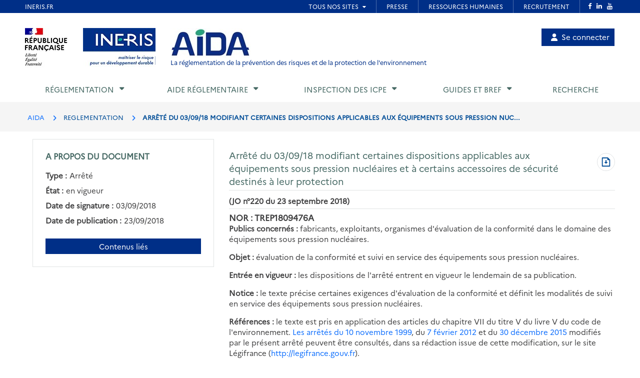

--- FILE ---
content_type: text/html; charset=UTF-8
request_url: https://aida.ineris.fr/reglementation/arrete-030918-modifiant-certaines-dispositions-applicables-equipements-sous-pression
body_size: 149501
content:
<!DOCTYPE html>
<html lang="fr" dir="ltr">
  <head>
    <meta charset="utf-8" />
<noscript><style>form.antibot * :not(.antibot-message) { display: none !important; }</style>
</noscript><meta name="Generator" content="Drupal 10 (https://www.drupal.org)" />
<meta name="MobileOptimized" content="width" />
<meta name="HandheldFriendly" content="true" />
<meta name="viewport" content="width=device-width, initial-scale=1.0" />
<link rel="icon" href="/themes/custom/aida/images/favicon.png" type="image/png" />
<link rel="canonical" href="https://aida.ineris.fr/reglementation/arrete-030918-modifiant-certaines-dispositions-applicables-equipements-sous-pression" />
<link rel="shortlink" href="https://aida.ineris.fr/node/27406" />

      <title>Arrêté du 03/09/18 modifiant certaines dispositions applicables aux équipements sous pression nucléaires et à certains accessoires de sécurité destinés à leur protection | AIDA</title>
      <link rel="stylesheet" media="all" href="/sites/default/files/css/css_qPL9RnQu6riEzOXFzvJeaQQ0gF8JaXDW_TyXKx_HqBM.css?delta=0&amp;language=fr&amp;theme=aida&amp;include=eJxFi0EOgCAMBD9U7ZMIYA8NUAhbNf5e4sVkMpnLpJhL8L4YnP4OmruRmkyFcwZoTDWPqQqLufqzVbUCwgOXtlYIXSo3-PPe-nFWeQHfvSTx" />
<link rel="stylesheet" media="all" href="/sites/default/files/css/css_Y0SD9yV5xDp1bzzuhQskfCJGwY935_IAJwvbud99MDg.css?delta=1&amp;language=fr&amp;theme=aida&amp;include=eJxFi0EOgCAMBD9U7ZMIYA8NUAhbNf5e4sVkMpnLpJhL8L4YnP4OmruRmkyFcwZoTDWPqQqLufqzVbUCwgOXtlYIXSo3-PPe-nFWeQHfvSTx" />

      <script src="/sites/default/files/js/js_4LQuTVoCVNZ6j0P_5riM7qpGR3G5tI_PE_EH0a_sDuw.js?scope=header&amp;delta=0&amp;language=fr&amp;theme=aida&amp;include=eJxNyEEKwDAIBdELpeRIYuMvMS1a1PvTLgOzeAyrcA88XBAabgUrYhvTo508bir_e_tmWtnUEJrVVx6XeyH2M8GC-ABKCCMz"></script>

  </head>

  <body>
          <style>
  .conteneur_surheader {
    position: relative;
  }
  .conteneur_surheader iframe {
    position: absolute;
    top: 0;
    left: 0;
    width: 100%;
    height: 100%;
    display: block;
    z-index: 5000
  }
  #iframe-surheader {
    border: 0;
  }
</style>

<div class="conteneur_surheader">
  <iframe
    id="iframe-surheader"
    src="https://www.ineris.fr/fr/surheader"
    scrolling="no"
  ></iframe>
  <div style="height:26px"></div>
</div>

<script type="text/javascript">
  var iframe = document.getElementById("iframe-surheader");

  /**
   * Resize Iframe, receiveing order from script inside Iframe.
   * @param evt
   */
  function resizeBody(evt) {
    var body = document.body,
      html = document.documentElement;

    // Set large height to be sure to display all surheader
    var height = 2000;
    var action = evt.data;
    if (action == 'enlarge') {
      iframe.style.height = height + 'px';
    }
    else if (action == 'shrink') {
      iframe.style.height = '26px';
    }
  }

  if (window.addEventListener) {
    // For standards-compliant web browsers
    window.addEventListener("message", resizeBody, false);
  }
  else {
    window.attachEvent("onmessage", resizeBody);
  }

</script>
    
        <a href="#main-content" class="visually-hidden focusable">
      Aller au contenu principal
    </a>
    
      <div class="dialog-off-canvas-main-canvas" data-off-canvas-main-canvas>
    <!-- JS Alert -->
<noscript>
  <p><span lang="fr">JavaScript d&eacute;sactiv&eacute; - Ce site requiert l'activation de JavaScript.</span><br><span lang="en">JavaScript is deactivated - This site requires JavaScript.</span></p>
</noscript>
<!-- -->

<!-- SHORTCUTS -->
<div id="access-shortcuts-wrapper" tabindex="-1">
  <ul class="nav">
    <li><a href="#content">Aller au contenu</a></li>
    <li><a href="#nav-primary-wrapper">Aller au menu</a></li>
    <li><a href="#footer">Aller au pied de page</a></li>
  </ul>
</div>
<!-- END SHORTCUTS -->


<!-- HEADER -->
<header id="header" class="header header-wrapper" role="banner">
  <!-- -->
  <div class="container">
    <!-- -->
    <div class="row">
              <div class="col-xs-12 col-sm-12 col-md-12 col-lg-12" >
          
<section id="block-site-branding" class="col-lg-9 col-md-10 col-sm-12 col-xs-12 auto-height image-container block block-system block-system-branding-block">
  
    

    <div class="site-branding">
    <img src="/themes/custom/inerist/images/logo_rf.jpg" alt="Logo République Française">
    <img src="/themes/custom/inerist/images/logo_ineris.jpg" alt="Logo de l'Ineris">
    <div class="site-logo-slogan">
              <a href="/" title="AIDA" rel="home">
          <img src="/themes/custom/aida/images/logo.jpg" alt="AIDA"/>
        </a>
                    <div class="slogan hidden-sm hidden-xs">
          <a href="/" title="AIDA - La réglementation de la prévention des risques et de la protection de l'environnement" rel="home">
            La réglementation de la prévention des risques et de la protection de l'environnement           </a>
        </div>
          </div>
  </div>
  <div class="slogan hidden-lg hidden-md" style="margin-top: 15px;margin-bottom: 15px;">
    <a href="/" title="AIDA - La réglementation de la prévention des risques et de la protection de l'environnement" rel="home">
      La réglementation de la prévention des risques et de la protection de l'environnement     </a>
  </div>

</section>

<nav role="navigation" aria-labelledby="block-account-menu-menu" id="block-account-menu">
            
  <h2 class="visually-hidden" id="block-account-menu-menu">Menu de compte utilisateur</h2>
  

        
            <ul region="header">
              <a href="/user/login" class="account-menu-item">
        <li class="account-menu-list-item">
                      <i class="fa-solid fa-user"></i>Se connecter
                                      </li>
      </a>
        </ul>
  


  </nav>

        </div>
      
            <div class="col-sm-3 col-xs-5 visible-sm visible-xs">
        <button class="btn btn-user-menu" aria-controls="nav-primary-wrapper" aria-expanded="false"
                data-toggle="collapse" data-target=".navbar-collapse" aria-label="Show menu" role="tab"
                aria-selected="false" id="ui-collapse-350"><i aria-hidden="true" class="fa fa-bars"></i>
          <span class="ellipsis">Menu</span>
        </button>
      </div>
    </div>
    <!-- /-->
  </div>
  <!-- /-->
</header>
<!-- HEADER /-->


<div class="container">
  
  <div class="region region--main-navigation">
    <!-- NAV -->
<div class="nav-outermost-wrapper">
  <!-- -->
  <div class="container nav-outer-wrapper">
    <nav role="navigation"
         aria-labelledby="block-mainnavigation-menu" id="nav-primary-wrapper" aria-label="Menu principal" tabindex="-1" class="nav nav-wrapper navbar-collapse collapse">
              

                      <ul region="main_navigation" id="nav-primary" role="tablist" aria-multiselectable="true" class="nav nav-primary rwd-desktop">
                                                          <li class="nav-section nav-section-1 collapse">
            <a href="#nav-section-1-panel"
               class="collapse-toggle"
               data-toggle="collapse"
               aria-expanded="false"
               aria-controls="nav-section-1-panel"
               role="button" id="nav-section-1">Réglementation</a>
            <div class="collapse-menu collapse" id="nav-section-1-panel"
                 aria-labelledby="nav-section-1">
              <div class="container">
                <p class="btn-wrapper">
                  <button class="btn btn-close"
                          data-toggle="collapse"
                          data-target="#nav-section-1-panel"
                          aria-expanded="false"
                          aria-controls="nav-section-1-panel">
                    <span>Fermer</span>
                    <span class="icon-close"></span>
                  </button>
                </p>
                <!-- -->
                <div class="row">
                  <div class="col-md-12 col-sm-12">
                    <p class="ttl"><span>Réglementation</span></p>
                  </div>
                                                                                                                          <div class="col-md-3 col-sm-12">
            <ul class="nav nav-sub">
                            <li>
                                  <a href="/classement-chronologique" data-drupal-link-system-path="node/42385">Classement chronologique</a>
                              </li>
            </ul>
          </div>
                                                          <div class="col-md-3 col-sm-12">
            <ul class="nav nav-sub">
                            <li>
                                  <a href="/thematiques" data-drupal-link-system-path="node/40086">Classement thématique</a>
                              </li>
            </ul>
          </div>
                                                          <div class="col-md-3 col-sm-12">
            <ul class="nav nav-sub">
                            <li>
                                  <a href="/chronologie/code-lenvironnement" data-drupal-link-system-path="taxonomy/term/34021">Code de l&#039;environnement</a>
                              </li>
            </ul>
          </div>
                                                          <div class="col-md-3 col-sm-12">
            <ul class="nav nav-sub">
                            <li>
                                  <a href="/thematiques/nomenclature-icpe?lien-direct=1" data-drupal-link-query="{&quot;lien-direct&quot;:&quot;1&quot;}" data-drupal-link-system-path="taxonomy/term/35595">Nomenclature ICPE</a>
                              </li>
            </ul>
          </div>
                                                          <div class="col-md-3 col-sm-12">
            <ul class="nav nav-sub">
                            <li>
                                  <a href="/reglementation/consulter-nomenclature-iota-r214-1-vigueur-version-pdf?lien-direct=1" data-drupal-link-query="{&quot;lien-direct&quot;:&quot;1&quot;}" data-drupal-link-system-path="node/38574">Nomenclature IOTA</a>
                              </li>
            </ul>
          </div>
                                                          <div class="col-md-3 col-sm-12">
            <ul class="nav nav-sub">
                            <li>
                                  <a href="/reglementation/liste-codification-dechets-annexe-ii-larticle-r-541-8?lien-direct=1" data-drupal-link-query="{&quot;lien-direct&quot;:&quot;1&quot;}" data-drupal-link-system-path="node/39739">Codification Déchets</a>
                              </li>
            </ul>
          </div>
                                  
                                  </div>
              </div>
          </li>
                                                                            <li class="nav-section nav-section-2 collapse">
            <a href="#nav-section-2-panel"
               class="collapse-toggle"
               data-toggle="collapse"
               aria-expanded="false"
               aria-controls="nav-section-2-panel"
               role="button" id="nav-section-2">Aide réglementaire</a>
            <div class="collapse-menu collapse" id="nav-section-2-panel"
                 aria-labelledby="nav-section-2">
              <div class="container">
                <p class="btn-wrapper">
                  <button class="btn btn-close"
                          data-toggle="collapse"
                          data-target="#nav-section-2-panel"
                          aria-expanded="false"
                          aria-controls="nav-section-2-panel">
                    <span>Fermer</span>
                    <span class="icon-close"></span>
                  </button>
                </p>
                <!-- -->
                <div class="row">
                  <div class="col-md-12 col-sm-12">
                    <p class="ttl"><span>Aide réglementaire</span></p>
                  </div>
                                                                                                                          <div class="col-md-3 col-sm-12">
            <ul class="nav nav-sub">
                            <li>
                                  <a href="/user/login" data-drupal-link-system-path="user/login">Mon profil d&#039;exploitant</a>
                              </li>
            </ul>
          </div>
                                                          <div class="col-md-3 col-sm-12">
            <ul class="nav nav-sub">
                            <li>
                                  <a href="/user/login?destination=aide_reglementaire/consultation" data-drupal-link-query="{&quot;destination&quot;:&quot;aide_reglementaire\/consultation&quot;}" data-drupal-link-system-path="user/login">Mon aide réglementaire</a>
                              </li>
            </ul>
          </div>
                                  
                                  </div>
              </div>
          </li>
                                                                            <li class="nav-section nav-section-3 collapse">
            <a href="#nav-section-3-panel"
               class="collapse-toggle"
               data-toggle="collapse"
               aria-expanded="false"
               aria-controls="nav-section-3-panel"
               role="button" id="nav-section-3">Inspection des ICPE</a>
            <div class="collapse-menu collapse" id="nav-section-3-panel"
                 aria-labelledby="nav-section-3">
              <div class="container">
                <p class="btn-wrapper">
                  <button class="btn btn-close"
                          data-toggle="collapse"
                          data-target="#nav-section-3-panel"
                          aria-expanded="false"
                          aria-controls="nav-section-3-panel">
                    <span>Fermer</span>
                    <span class="icon-close"></span>
                  </button>
                </p>
                <!-- -->
                <div class="row">
                  <div class="col-md-12 col-sm-12">
                    <p class="ttl"><span>Inspection des ICPE</span></p>
                  </div>
                                                                                                                          <div class="col-md-3 col-sm-12">
            <ul class="nav nav-sub">
                            <li>
                                  <a href="/inspection-icpe/inspection-installations-classees" title="Inspection des installations classées" data-drupal-link-system-path="taxonomy/term/33974">Inspection des installations classées</a>
                              </li>
            </ul>
          </div>
                                                          <div class="col-md-3 col-sm-12">
            <ul class="nav nav-sub">
                            <li>
                                  <a href="/inspection-icpe/principes-reglementaires" title="Principes réglementaires" data-drupal-link-system-path="taxonomy/term/33999">Principes réglementaires</a>
                              </li>
            </ul>
          </div>
                                                          <div class="col-md-3 col-sm-12">
            <ul class="nav nav-sub">
                            <li>
                                  <a href="/inspection-icpe/regimes" title="Régimes" data-drupal-link-system-path="taxonomy/term/34002">Régimes</a>
                              </li>
            </ul>
          </div>
                                                          <div class="col-md-3 col-sm-12">
            <ul class="nav nav-sub">
                            <li>
                                  <a href="/inspection-icpe/controles-linspection" title="Contrôles de l&#039;inspection" data-drupal-link-system-path="taxonomy/term/34004">Contrôles de l&#039;inspection</a>
                              </li>
            </ul>
          </div>
                                                          <div class="col-md-3 col-sm-12">
            <ul class="nav nav-sub">
                            <li>
                                  <a href="/inspection-icpe/risques-accidentels" title="Risques accidentels" data-drupal-link-system-path="taxonomy/term/34005">Risques accidentels</a>
                              </li>
            </ul>
          </div>
                                                          <div class="col-md-3 col-sm-12">
            <ul class="nav nav-sub">
                            <li>
                                  <a href="/inspection-icpe/directive-relative-emissions-industrielles-ied" title="Directive relative aux émissions industrielles (IED)" data-drupal-link-system-path="taxonomy/term/34006">Directive relative aux émissions industrielles (IED)</a>
                              </li>
            </ul>
          </div>
                                                          <div class="col-md-3 col-sm-12">
            <ul class="nav nav-sub">
                            <li>
                                  <a href="/inspection-icpe/eau" title="Eau" data-drupal-link-system-path="taxonomy/term/34007">Eau</a>
                              </li>
            </ul>
          </div>
                                                          <div class="col-md-3 col-sm-12">
            <ul class="nav nav-sub">
                            <li>
                                  <a href="/inspection-icpe/elevages" title="Elevages" data-drupal-link-system-path="taxonomy/term/34008">Elevages</a>
                              </li>
            </ul>
          </div>
                                                          <div class="col-md-3 col-sm-12">
            <ul class="nav nav-sub">
                            <li>
                                  <a href="/inspection-icpe/securite-industrielle" title="Sécurité industrielle" data-drupal-link-system-path="taxonomy/term/34009">Sécurité industrielle</a>
                              </li>
            </ul>
          </div>
                                                          <div class="col-md-3 col-sm-12">
            <ul class="nav nav-sub">
                            <li>
                                  <a href="/inspection-icpe/plans-prevention-risques-technologiques-pprt" title="Plans de Prévention des Risques Technologiques (PPRT)" data-drupal-link-system-path="taxonomy/term/34010">Plans de Prévention des Risques Technologiques (PPRT)</a>
                              </li>
            </ul>
          </div>
                                                          <div class="col-md-3 col-sm-12">
            <ul class="nav nav-sub">
                            <li>
                                  <a href="/inspection-icpe/air" title="Air" data-drupal-link-system-path="taxonomy/term/33962">Air</a>
                              </li>
            </ul>
          </div>
                                  
                                  </div>
              </div>
          </li>
                                                                            <li class="nav-section nav-section-4 collapse">
            <a href="#nav-section-4-panel"
               class="collapse-toggle"
               data-toggle="collapse"
               aria-expanded="false"
               aria-controls="nav-section-4-panel"
               role="button" id="nav-section-4">Guides et BREF</a>
            <div class="collapse-menu collapse" id="nav-section-4-panel"
                 aria-labelledby="nav-section-4">
              <div class="container">
                <p class="btn-wrapper">
                  <button class="btn btn-close"
                          data-toggle="collapse"
                          data-target="#nav-section-4-panel"
                          aria-expanded="false"
                          aria-controls="nav-section-4-panel">
                    <span>Fermer</span>
                    <span class="icon-close"></span>
                  </button>
                </p>
                <!-- -->
                <div class="row">
                  <div class="col-md-12 col-sm-12">
                    <p class="ttl"><span title="Guides et BREF">Guides et BREF</span></p>
                  </div>
                                                                                                                          <div class="col-md-3 col-sm-12">
            <ul class="nav nav-sub">
                            <li>
                                  <a href="/guides/liquides-inflammables" title="Liquides inflammables" data-drupal-link-system-path="taxonomy/term/33912">Liquides inflammables</a>
                              </li>
            </ul>
          </div>
                                                          <div class="col-md-3 col-sm-12">
            <ul class="nav nav-sub">
                            <li>
                                  <a href="/guides/silos" title="Silos" data-drupal-link-system-path="taxonomy/term/33913">Silos</a>
                              </li>
            </ul>
          </div>
                                                          <div class="col-md-3 col-sm-12">
            <ul class="nav nav-sub">
                            <li>
                                  <a href="/guides/classement-nomenclature" title="Classement dans la nomenclature" data-drupal-link-system-path="taxonomy/term/33914">Classement dans la nomenclature</a>
                              </li>
            </ul>
          </div>
                                                          <div class="col-md-3 col-sm-12">
            <ul class="nav nav-sub">
                            <li>
                                  <a href="/guides/dechets-seveso" title="Déchets / Seveso" data-drupal-link-system-path="taxonomy/term/33915">Déchets / Seveso</a>
                              </li>
            </ul>
          </div>
                                                          <div class="col-md-3 col-sm-12">
            <ul class="nav nav-sub">
                            <li>
                                  <a href="/guides/dangerosite-dechets" title="Dangerosité déchets" data-drupal-link-system-path="taxonomy/term/33916">Dangerosité déchets</a>
                              </li>
            </ul>
          </div>
                                                          <div class="col-md-3 col-sm-12">
            <ul class="nav nav-sub">
                            <li>
                                  <a href="/guides/ied" title="IED" data-drupal-link-system-path="taxonomy/term/33917">IED</a>
                              </li>
            </ul>
          </div>
                                                          <div class="col-md-3 col-sm-12">
            <ul class="nav nav-sub">
                            <li>
                                  <a href="/guides/documents-bref" data-drupal-link-system-path="node/38023">Documents BREF</a>
                              </li>
            </ul>
          </div>
                                                          <div class="col-md-3 col-sm-12">
            <ul class="nav nav-sub">
                            <li>
                                  <a href="/guides/cfd" title="CFD" data-drupal-link-system-path="taxonomy/term/33920">CFD</a>
                              </li>
            </ul>
          </div>
                                                          <div class="col-md-3 col-sm-12">
            <ul class="nav nav-sub">
                            <li>
                                  <a href="/guides/ouvrages-hydrauliques" title="Ouvrages hydrauliques" data-drupal-link-system-path="taxonomy/term/33921">Ouvrages hydrauliques</a>
                              </li>
            </ul>
          </div>
                                                          <div class="col-md-3 col-sm-12">
            <ul class="nav nav-sub">
                            <li>
                                  <a href="/guides/eau-icpe" title="Eau et ICPE" data-drupal-link-system-path="taxonomy/term/33922">Eau et ICPE</a>
                              </li>
            </ul>
          </div>
                                                          <div class="col-md-3 col-sm-12">
            <ul class="nav nav-sub">
                            <li>
                                  <a href="/guides/emissions-incendie" title="Émissions incendie" data-drupal-link-system-path="taxonomy/term/37826">Émissions incendie</a>
                              </li>
            </ul>
          </div>
                                                          <div class="col-md-3 col-sm-12">
            <ul class="nav nav-sub">
                            <li>
                                  <a href="/guides/entrepots" title="Entrepôts" data-drupal-link-system-path="taxonomy/term/33923">Entrepôts</a>
                              </li>
            </ul>
          </div>
                                  
                                  </div>
              </div>
          </li>
                                                                  <li class="nav-section nav-section-5">
            <a href="/recherche" data-drupal-link-system-path="recherche">Recherche</a>
                      </li>
                                  <li class="xs-header-tool-wrapper"></li>
      </ul>
      


          </nav>
  </div>
  <!-- / -->
</div>
<!-- / -->

  </div>

</div>

  
  <div class="region region--breadcrumb">
    
<section id="block-breadcrumbs" class="block block-system block-system-breadcrumb-block clearfix">
  
    

      <!-- breadcrumb-wrapper -->
<div class="breadcrumb-wrapper">
  <div class="container">
    <div class="row">
      <!-- -->
      <div class="col-sm-12">
                  <ul class="list-inline" aria-label="Fil d'Arianne">
                              <li>
                                      <a href="/">AIDA</a>
                                  </li>
                              <li>
                                      REGLEMENTATION
                                  </li>
                              <li>
                                      ARRÊTÉ DU 03/09/18 MODIFIANT CERTAINES DISPOSITIONS APPLICABLES AUX ÉQUIPEMENTS SOUS PRESSION NUC...
                                  </li>
                          </ul>
                <!-- /-->
      </div>
      <!-- /-->
    </div>
  </div>
</div>
<!-- End breadcrumb-wrapper /-->

  </section>


  </div>


    
  <div  class="main container" id="content-above">
    
  <div class="region region--content-above">
    <div data-drupal-messages-fallback class="hidden"></div>

  </div>

  </div>

      <main class="main container desktop-flex" id="content" role="main">
      <div class="col-xs-12 col-sm-4 aside">
        
  <div class="region region--sidebar">
    
<section id="block-aproposdudocument" class="block block-gesreg-core block-gesreg-core-metadonnees content-has-border content-has-padding section clearfix">
  
        <p class="block-title-small ttl-is-content text-brand-2">A propos du document</p>
    

    <dl>
          <div class="flex items-center">
        <dd class="field__label inline without-content">Type :</dd>
        <dt class="field__value">Arrêté</dt>
      </div>
          <div class="flex items-center">
        <dd class="field__label inline without-content">État :</dd>
        <dt class="field__value">en vigueur</dt>
      </div>
          <div class="flex items-center">
        <dd class="field__label inline without-content">Date de signature :</dd>
        <dt class="field__value"><time datetime="2018-09-03T12:00:00Z">03/09/2018</time>
</dt>
      </div>
          <div class="flex items-center">
        <dd class="field__label inline without-content">Date de publication :</dd>
        <dt class="field__value"><time datetime="2018-09-23T12:00:00Z">23/09/2018</time>
</dt>
      </div>
      </dl>
  <a class="related-doc" href="#related-content_wrapper" aria-label="Contenus liés à ce document">Contenus liés</a>
</section>


  </div>

      </div>
      <div class="col-xs-12 col-sm-8">
        
  <div class="region region--content">
    
    
    
<section id="block-page-title-text-html" class="block block-core block-page-title-block clearfix">
  
    

      

  <div class="html-text-title-container">
    <h1 class="ttl-is-h1 main-title-long"><span>Arrêté du 03/09/18 modifiant certaines dispositions applicables aux équipements sous pression nucléaires et à certains accessoires de sécurité destinés à leur protection</span>
</h1>
          <a class="pdf-link" href="/node/27406/printable/pdf" target="_blank" rel="noopener" aria-label="Télécharger au format PDF" title="Télécharger au format PDF"><span class="visually-hidden">Télécharger au format PDF</span></a>
      </div>

<hr class="before-content">
  </section>


    
<section id="block-content" class="block block-system block-system-main-block clearfix">
  
    

      <article data-history-node-id="27406" class="node node--type-texte-html node--view-mode-full clearfix">
  <header>
          
            
            </header>
  <div class="node__content clearfix">
          

  
                  <div>
      
              <span class="publication">(JO n°220 du 23 septembre 2018)</span>
<hr>
<span class="nor">NOR : TREP1809476A</span>
<p><strong>Publics concernés :</strong> fabricants, exploitants, organismes d'évaluation de la conformité dans le domaine des équipements sous pression nucléaires.</p>
<p><strong>Objet :</strong> évaluation de la conformité et suivi en service des équipements sous pression nucléaires.</p>
<p><strong>Entrée en vigueur :</strong> les dispositions de l'arrêté entrent en vigueur le lendemain de sa publication.</p>
<p><strong>Notice :</strong> le texte précise certaines exigences d'évaluation de la conformité et définit les modalités de suivi en service des équipements sous pression nucléaires.</p>
<p><strong>Références :</strong> le texte est pris en application des articles du chapitre VII du titre V du livre V du code de l'environnement. <a data-entity-substitution="canonical" data-entity-type="node" data-entity-uuid="44ee0db5-3382-4fe4-8655-46bbaa00d57b" href="/reglementation/arrete-101199-relatif-a-surveillance-lexploitation-circuit-primaire-principal" title="Arrêté du 10/11/99 relatif à la surveillance de l’exploitation du circuit primaire principal et des circuits secondaires principaux des réacteurs nucléaires à eau sous pression">Les arrêtés du 10 novembre 1999</a>, du <a data-entity-substitution="canonical" data-entity-type="node" data-entity-uuid="949fecfb-aed9-43f9-ae45-bc1486e93de0" href="/reglementation/arrete-070212-fixant-regles-generales-relatives-installations-nucleaires-base" title="Arrêté du 07/02/12 fixant les règles générales relatives aux installations nucléaires de base ">7 février 2012</a> et du <a data-entity-substitution="canonical" data-entity-type="node" data-entity-uuid="75e506e2-d50f-4caf-9462-88e753a49bf9" href="/reglementation/arrete-301215-relatif-equipements-sous-pression-nucleaires-a-certains-accessoires" title="Arrêté du 30/12/15 relatif aux équipements sous pression nucléaires et à certains accessoires de sécurité destinés à leur protection">30 décembre 2015</a> modifiés par le présent arrêté peuvent être consultés, dans sa rédaction issue de cette modification, sur le site Légifrance (<a href="http://legifrance.gouv.fr">http://legifrance.gouv.fr</a>).</p>
<h2 class="hierarchie-texte-vu-considerant" id="vus-f8a6a"><a name="Vus"></a>Vus</h2>
<p>Le ministre d'Etat, ministre de la transition écologique et solidaire,</p>
<p>Vu <a data-entity-substitution="canonical" data-entity-type="node" data-entity-uuid="19a5ea3b-3b67-4ddc-8ba1-6389e4e656e0" href="/reglementation/directive-ndeg-201468ue-150514-relative-a-lharmonisation-legislations-etats-membres" title="Directive n° 2014/68/UE du 15/05/14 relative à l’harmonisation des législations des États membres concernant la mise à disposition sur le marché des équipements sous pression (refonte)">la directive 2014/68/UE du Parlement européen et du Conseil du 15 mai 2014</a> relative à l'harmonisation des législations des Etats membres concernant la mise à disposition sur le marché des équipements sous pression ;</p>
<p>Vu le code de l'environnement, notamment le chapitre VII du titre V de son livre V ;</p>
<p>Vu <a data-entity-substitution="canonical" data-entity-type="node" data-entity-uuid="2c7d9b84-ee2a-4aa9-93c8-d275e373ccef" href="/reglementation/decret-ndeg-2007-1557-021107-relatif-installations-nucleaires-base-controle-matiere" title="Décret n° 2007-1557 du 02/11/07 relatif aux installations nucléaires de base et au contrôle, en matière de sûreté nucléaire, du transport de substances radioactives">le décret n° 2007-1557 du 2 novembre 2007</a> modifié relatif aux installations nucléaires de base et au contrôle, en matière de sûreté nucléaire, du transport de substances radioactives ;</p>
<p>Vu <a data-entity-substitution="canonical" data-entity-type="node" data-entity-uuid="44ee0db5-3382-4fe4-8655-46bbaa00d57b" href="/reglementation/arrete-101199-relatif-a-surveillance-lexploitation-circuit-primaire-principal" title="Arrêté du 10/11/99 relatif à la surveillance de l’exploitation du circuit primaire principal et des circuits secondaires principaux des réacteurs nucléaires à eau sous pression">l'arrêté du 10 novembre 1999</a> modifié relatif à la surveillance de l'exploitation du circuit primaire principal et des circuits secondaires principaux des réacteurs nucléaires à eau sous pression ;</p>
<p>Vu <a data-entity-substitution="canonical" data-entity-type="node" data-entity-uuid="949fecfb-aed9-43f9-ae45-bc1486e93de0" href="/reglementation/arrete-070212-fixant-regles-generales-relatives-installations-nucleaires-base" title="Arrêté du 07/02/12 fixant les règles générales relatives aux installations nucléaires de base ">l'arrêté du 7 février 2012</a> modifié fixant les règles générales relatives aux installations nucléaires de base ;</p>
<p>Vu <a data-entity-substitution="canonical" data-entity-type="node" data-entity-uuid="75e506e2-d50f-4caf-9462-88e753a49bf9" href="/reglementation/arrete-301215-relatif-equipements-sous-pression-nucleaires-a-certains-accessoires" title="Arrêté du 30/12/15 relatif aux équipements sous pression nucléaires et à certains accessoires de sécurité destinés à leur protection">l'arrêté du 30 décembre 2015</a> relatif aux équipements sous pression nucléaires ;</p>
<p>Vu l'avis du Conseil supérieur de la prévention des risques technologiques en date du 31 octobre 2017 ;</p>
<p>Vu les observations formulées lors de la consultation publique réalisée du 28 novembre 2017 au 19 décembre 2017, en application de <a data-entity-substitution="canonical" data-entity-type="node" data-entity-uuid="423c9645-0935-4674-ad97-81f76af834ec" href="/reglementation/livre-i-dispositions-communes-partie-legislative#Article_L._123-19-1" title="Livre I : Dispositions communes  (Partie législative)">l'article L. 123-19-1 du code de l'environnement</a> ;</p>
<p>Vu l'avis de l'Autorité de sûreté nucléaire en date du 8 mars 2018,</p>
<p>Arrête :</p>
<h2 class="hierarchie-texte-article" id="article-1er-de-l039arrt-du-3-septembre-2018-92c43"><a name="Article_1er"></a>Article 1er de l'arrêté du 3 septembre 2018</h2>
<p><a data-entity-substitution="canonical" data-entity-type="node" data-entity-uuid="75e506e2-d50f-4caf-9462-88e753a49bf9" href="/reglementation/arrete-301215-relatif-equipements-sous-pression-nucleaires-a-certains-accessoires" title="Arrêté du 30/12/15 relatif aux équipements sous pression nucléaires et à certains accessoires de sécurité destinés à leur protection">L'arrêté du 30 décembre 2015 susvisé</a> est ainsi modifié :</p>
<p><strong>I.</strong> Son titre est complété par les mots : « et à certains accessoires de sécurité destinés à leur protection ».</p>
<p><strong>II.</strong><a data-entity-substitution="canonical" data-entity-type="node" data-entity-uuid="75e506e2-d50f-4caf-9462-88e753a49bf9" href="/reglementation/arrete-301215-relatif-equipements-sous-pression-nucleaires-a-certains-accessoires#Article_1er" title="Arrêté du 30/12/15 relatif aux équipements sous pression nucléaires et à certains accessoires de sécurité destinés à leur protection"> L'article 1er</a> est remplacé par les dispositions suivantes :</p>
<p>« Art. 1. I. Le présent arrêté s'applique aux équipements sous pression nucléaires et aux ensembles nucléaires, définis à l'article R. 557-12-1 du code de l'environnement ainsi que, pour les articles 10,10-2,10-4 et 10-6 et l'annexe VII, aux accessoires de sécurité les protégeant mentionnés au 3° du III de l'article R. 557-14-1 du code de l'environnement.</p>
<p>« Ne sont pas soumises aux dispositions des articles 3 et suivants du présent arrêté les enceintes de confinement des réacteurs nucléaires et les gaines des combustibles nucléaires.</p>
<p>« II. Le début de la fabrication d'un équipement sous pression nucléaire de catégorie I à IV correspond à la réalisation, sur un matériau approvisionné en application du point 4.3 de l'annexe I à la directive du 15 mai 2014 susvisée, de la première opération pouvant affecter le matériau par rapport aux prescriptions requises pour son approvisionnement.</p>
<p>« Toutefois, pour l'application des dispositions transitoires des articles 12 et 13 du présent arrêté, il est retenu le début de l'élaboration des matériaux de parties d'équipements dont la défaillance peut conduire à des situations pour lesquelles le rapport de sûreté de l'installation nucléaire de base où ils sont installés ou destinés à l'être, complété par les dossiers associés, ne prévoit pas de mesures permettant de ramener l'installation dans un état sûr ou des matériaux de parties d'équipements pour lesquelles la démonstration de sûreté nucléaire au sens de l'arrêté du 7 février 2012 susvisé de l'installation recourt à l'hypothèse d'exclusion de rupture, quand cette date est antérieure à celle déterminée en application du premier alinéa.</p>
<p>« III. La modification d'un guide professionnel accepté par l'Autorité de sûreté nucléaire n'est soumise à une nouvelle acceptation que si elle est substantielle.</p>
<p>« Si la modification n'est pas substantielle, le rédacteur du guide professionnel informe l'Autorité de sûreté nucléaire. Si l'Autorité de sûreté nucléaire estime que la modification est substantielle, elle invite le rédacteur à déposer une nouvelle demande d'acceptation.</p>
<p>« Les guides acceptés par l'Autorité de sûreté nucléaire en application de l'arrêté du 12 décembre 2005 susvisé demeurent acceptés en application du présent arrêté. »</p>
<p><strong>III.</strong> Au a) du I de <a data-entity-substitution="canonical" data-entity-type="node" data-entity-uuid="75e506e2-d50f-4caf-9462-88e753a49bf9" href="/reglementation/arrete-301215-relatif-equipements-sous-pression-nucleaires-a-certains-accessoires#Article_3" title="Arrêté du 30/12/15 relatif aux équipements sous pression nucléaires et à certains accessoires de sécurité destinés à leur protection">l'article 3</a>, le mot : « situations » est remplacé par les mots : « conditions accidentelles ».</p>
<p><strong>IV.</strong> <a data-entity-substitution="canonical" data-entity-type="node" data-entity-uuid="75e506e2-d50f-4caf-9462-88e753a49bf9" href="/reglementation/arrete-301215-relatif-equipements-sous-pression-nucleaires-a-certains-accessoires#Article_4" title="Arrêté du 30/12/15 relatif aux équipements sous pression nucléaires et à certains accessoires de sécurité destinés à leur protection">L'article 4</a> devient un III de <a data-entity-substitution="canonical" data-entity-type="node" data-entity-uuid="75e506e2-d50f-4caf-9462-88e753a49bf9" href="/reglementation/arrete-301215-relatif-equipements-sous-pression-nucleaires-a-certains-accessoires#Article_3" title="Arrêté du 30/12/15 relatif aux équipements sous pression nucléaires et à certains accessoires de sécurité destinés à leur protection">l'article 3</a>.</p>
<p><strong>V.</strong> A <a data-entity-substitution="canonical" data-entity-type="node" data-entity-uuid="75e506e2-d50f-4caf-9462-88e753a49bf9" href="/reglementation/arrete-301215-relatif-equipements-sous-pression-nucleaires-a-certains-accessoires#Article_3" title="Arrêté du 30/12/15 relatif aux équipements sous pression nucléaires et à certains accessoires de sécurité destinés à leur protection">l'article 3</a> est ajouté un IV ainsi rédigé :</p>
<p>« IV. L'Autorité de sûreté nucléaire peut demander à l'exploitant d'une installation nucléaire de base de lui transmettre la liste des équipements sous pression nucléaires utilisés dans son installation, mentionnée à l'article R. 557-12-3 du code de l'environnement. »</p>
<p><strong>VI</strong>. Après <a data-entity-substitution="canonical" data-entity-type="node" data-entity-uuid="75e506e2-d50f-4caf-9462-88e753a49bf9" href="/reglementation/arrete-301215-relatif-equipements-sous-pression-nucleaires-a-certains-accessoires#Article_3" title="Arrêté du 30/12/15 relatif aux équipements sous pression nucléaires et à certains accessoires de sécurité destinés à leur protection">l'article 3</a>, il est inséré un article 4 ainsi rédigé :</p>
<p>« Art. 4.I. La démarche d'identification des éléments et des activités importants pour la protection des intérêts mentionnés à l'article L. 593-1 du code de l'environnement et des exigences définies afférentes, prévue au I de l'article 2.5.1 et au I de l'article 2.5.2 de l'arrêté du 7 février 2012 susvisé prend en compte les prescriptions figurant dans la notice d'instructions des équipements sous pression nucléaires et des ensembles nucléaires, qui sont nécessaires au maintien de leur niveau de sécurité. L'exploitant identifie les documents ou types de document listant les exigences définies afférentes à un ou plusieurs équipements sous pression nucléaires ou ensembles nucléaires.</p>
<p>« II. L'exploitant décline dans les règles générales d'exploitation de l'installation les prescriptions mentionnées au I du présent article qui le nécessitent.</p>
<p>« III. Le fabricant assure à l'exploitant, y compris pendant l'évaluation de la conformité, l'accès à l'ensemble des informations nécessaires à l'exercice de sa responsabilité mentionnée à l'article L. 593-6 du code de l'environnement et à l'application des dispositions de l'arrêté du 7 février 2012 susvisé.</p>
<p>« IV. Le fabricant transmet à l'exploitant la documentation technique mentionnée à l'article L. 557-5 du code de l'environnement. »</p>
<p><strong>VII.</strong> Au premier alinéa du II de <a data-entity-substitution="canonical" data-entity-type="node" data-entity-uuid="75e506e2-d50f-4caf-9462-88e753a49bf9" href="/reglementation/arrete-301215-relatif-equipements-sous-pression-nucleaires-a-certains-accessoires#Article_5" title="Arrêté du 30/12/15 relatif aux équipements sous pression nucléaires et à certains accessoires de sécurité destinés à leur protection">l'article 5</a>, les mots : « ces équipements » sont remplacés par les mots : « ces ensembles nucléaires ».</p>
<p><strong>VIII.</strong> Après le premier alinéa du II de <a data-entity-substitution="canonical" data-entity-type="node" data-entity-uuid="75e506e2-d50f-4caf-9462-88e753a49bf9" href="/reglementation/arrete-301215-relatif-equipements-sous-pression-nucleaires-a-certains-accessoires#Article_5" title="Arrêté du 30/12/15 relatif aux équipements sous pression nucléaires et à certains accessoires de sécurité destinés à leur protection">l'article 5</a>, un deuxième alinéa ainsi rédigé est ajouté :</p>
<p>« Toutefois, nonobstant les points 2.10 et 3.2.3 de l'annexe I de la directive du 15 mai 2014 susvisée, les dispositifs de protection contre le dépassement des limites admissibles peuvent ne pas être intégrés dans un ensemble nucléaire au moment de son évaluation de la conformité. Dans ce cas, la notice d'instructions de l'ensemble nucléaire doit le mentionner et prescrire, avant la mise en service des équipements qui le composent, un examen des accessoires de sécurité de l'installation réalisé par un organisme habilité et destiné à vérifier que les exigences visées au point 2.10 de l'annexe I de la directive du 15 mai 2014 susvisée ont été pleinement respectées. »</p>
<p><strong>IX.</strong> Le II de <a data-entity-substitution="canonical" data-entity-type="node" data-entity-uuid="75e506e2-d50f-4caf-9462-88e753a49bf9" href="/reglementation/arrete-301215-relatif-equipements-sous-pression-nucleaires-a-certains-accessoires#Article_6" title="Arrêté du 30/12/15 relatif aux équipements sous pression nucléaires et à certains accessoires de sécurité destinés à leur protection">l'article 6</a> est remplacé par les dispositions suivantes :</p>
<p>« II. Pour les équipements sous pression nucléaires des catégories I à IV et de niveau N1, hormis les tuyauteries du circuit primaire principal des chaudières nucléaires à eau de DN inférieure ou égale à 50 et les autres tuyauteries de DN inférieure ou égale à 100 ainsi que les accessoires sous pression de même DN qui leur sont raccordés, l'évaluation de la conformité est réalisée sous l'autorité de l'Autorité de sûreté nucléaire dans les conditions suivantes.</p>
<p>« Tout fabricant qui prévoit de fabriquer un tel équipement peut demander à l'Autorité de sûreté nucléaire, préalablement à la demande de vérification à l'unité mentionnée ci-après, un avis sur tout ou partie des options qu'il a retenues pour assurer et démontrer la conformité aux exigences essentielles de sécurité. Cette demande est accompagnée d'un avis de l'exploitant portant sur l'adéquation de ces options avec la démonstration de sûreté nucléaire au sens de l'arrêté du 7 février 2012 susvisé de l'installation à laquelle il est destiné. L'Autorité de sûreté nucléaire précise dans son avis dans quelle mesure les options présentées par le fabricant sont propres à assurer et à démontrer la conformité aux exigences essentielles de sécurité, compte tenu de l'état d'avancement de la technique et de la pratique au moment de la conception et de la fabrication, ainsi que des considérations techniques et économiques compatibles avec un degré élevé de protection de la santé et de la sécurité. Elle fixe la durée de validité de son avis. Cet avis est notifié au fabricant.</p>
<p>« Le fabricant met en œuvre un système de management de la qualité pour la conception, la fabrication, la vérification finale et les essais. Ce système de management de la qualité fait l'objet d'une évaluation et d'une surveillance, réalisées par un organisme mentionné à l'article L. 557-31 du code de l'environnement habilité pour l'évaluation de la conformité des équipements sous pression nucléaires, dans les conditions définies par le module H de l'annexe III de la directive du 15 mai 2014 susvisée. L'organisme qui procède à cette évaluation et à cette surveillance informe l'Autorité de sûreté nucléaire des dates qu'il retient pour la réalisation des opérations correspondantes chez le fabricant. L'Autorité de sûreté nucléaire peut assister ou se faire représenter à ces opérations.</p>
<p>« Le fabricant introduit auprès de l'Autorité de sûreté nucléaire une demande de vérification à l'unité conformément aux dispositions du module G de l'annexe III de la directive du 15 mai 2014 susvisée. Cette demande est instruite conformément aux dispositions de ce module par l'Autorité de sûreté nucléaire qui peut, pour ce faire, mandater un organisme mentionné à l'article L. 557-31 du code de l'environnement habilité à évaluer la conformité des équipements sous pression nucléaires, aux frais du fabricant, pour tout ou partie des opérations ainsi requises.</p>
<p>« Dans le cadre de la vérification à l'unité, la fabrication d'un équipement sous pression nucléaire ne peut débuter qu'une fois que la partie de la documentation technique mentionnée à l'article L. 557-5 du code de l'environnement traitant de la conception est considérée recevable par l'Autorité de sûreté nucléaire.<br>
	« L'Autorité de sûreté nucléaire, au vu des résultats de l'application des procédures mentionnées aux trois paragraphes précédents, établit un procès-verbal d'évaluation de la conformité.</p>
<p>« Une décision de l'Autorité de sûreté nucléaire peut définir les aménagements nécessaires à l'application des modules G et H. »</p>
<p><strong>X.</strong> Au VI de <a data-entity-substitution="canonical" data-entity-type="node" data-entity-uuid="75e506e2-d50f-4caf-9462-88e753a49bf9" href="/reglementation/arrete-301215-relatif-equipements-sous-pression-nucleaires-a-certains-accessoires#Article_6" title="Arrêté du 30/12/15 relatif aux équipements sous pression nucléaires et à certains accessoires de sécurité destinés à leur protection">l'article 6</a>, les mots « au 1 des annexes II et III » sont remplacés par « aux deuxième, troisième, quatrième et cinquième alinéas de l'article 8 ».</p>
<p><strong>XI.</strong> Au début du VII de <a data-entity-substitution="canonical" data-entity-type="node" data-entity-uuid="75e506e2-d50f-4caf-9462-88e753a49bf9" href="/reglementation/arrete-301215-relatif-equipements-sous-pression-nucleaires-a-certains-accessoires#Article_6" title="Arrêté du 30/12/15 relatif aux équipements sous pression nucléaires et à certains accessoires de sécurité destinés à leur protection">l'article 6</a> est ajouté un alinéa ainsi rédigé :</p>
<p>« Tout fabricant qui prévoit de fabriquer un ensemble nucléaire comprenant au moins un des équipements sous pression nucléaires visés au II de l'article 6 du présent arrêté peut demander à l'Autorité de sûreté nucléaire, préalablement à la demande d'évaluation de la conformité, un avis sur tout ou partie des options qu'il a retenues pour assurer et démontrer la conformité aux exigences essentielles de sécurité. Cette demande est accompagnée d'un avis de l'exploitant portant sur l'adéquation de ces options avec la démonstration de sûreté nucléaire au sens de l'arrêté du 7 février 2012 susvisé de l'installation à laquelle il est destiné. L'Autorité de sûreté nucléaire précise dans son avis dans quelle mesure les options présentées par le fabricant sont propres à assurer et à démontrer la conformité aux exigences essentielles de sécurité, compte tenu de l'état d'avancement de la technique et de la pratique au moment de la conception et de la fabrication, ainsi que des considérations techniques et économiques compatibles avec un degré élevé de protection de la santé et de la sécurité. Elle fixe la durée de validité de son avis. Cet avis est notifié au fabricant. »</p>
<p><strong>XII.</strong> Le a du VII de <a data-entity-substitution="canonical" data-entity-type="node" data-entity-uuid="75e506e2-d50f-4caf-9462-88e753a49bf9" href="/reglementation/arrete-301215-relatif-equipements-sous-pression-nucleaires-a-certains-accessoires#Article_6" title="Arrêté du 30/12/15 relatif aux équipements sous pression nucléaires et à certains accessoires de sécurité destinés à leur protection">l'article 6</a> est complété par un alinéa ainsi rédigé : « Pour les équipements sous pression nucléaires ayant fait l'objet antérieurement d'une procédure d'évaluation de la conformité, la procédure globale comprend la vérification qu'ils disposent d'une déclaration de conformité ou d'une autorisation en application de l'article 9 du présent arrêté. »</p>
<p><strong>XIII.</strong> Au c du VII de <a data-entity-substitution="canonical" data-entity-type="node" data-entity-uuid="75e506e2-d50f-4caf-9462-88e753a49bf9" href="/reglementation/arrete-301215-relatif-equipements-sous-pression-nucleaires-a-certains-accessoires#Article_6" title="Arrêté du 30/12/15 relatif aux équipements sous pression nucléaires et à certains accessoires de sécurité destinés à leur protection">l'article 6</a>, avant les mots : « L'évaluation de la protection de l'ensemble nucléaire contre le dépassement des limites admissibles » sont ajoutés les mots : « Sauf en cas d'application des dispositions du deuxième alinéa du II de l'article 5 du présent arrêté, »</p>
<p><strong>XIV.</strong> <a data-entity-substitution="canonical" data-entity-type="node" data-entity-uuid="75e506e2-d50f-4caf-9462-88e753a49bf9" href="/reglementation/arrete-301215-relatif-equipements-sous-pression-nucleaires-a-certains-accessoires#Article_6" title="Arrêté du 30/12/15 relatif aux équipements sous pression nucléaires et à certains accessoires de sécurité destinés à leur protection">L'article 6</a> est complété par un IX ainsi rédigé :</p>
<p>« IX. L'évaluation de la conformité peut être engagée dès qu'une partie cohérente de la documentation technique ou que les options que le fabricant a retenues pour assurer et démontrer la conformité aux exigences essentielles de sécurité sont disponibles. »</p>
<p><strong>XV.</strong> A <a data-entity-substitution="canonical" data-entity-type="node" data-entity-uuid="75e506e2-d50f-4caf-9462-88e753a49bf9" href="/reglementation/arrete-301215-relatif-equipements-sous-pression-nucleaires-a-certains-accessoires#Article_8" title="Arrêté du 30/12/15 relatif aux équipements sous pression nucléaires et à certains accessoires de sécurité destinés à leur protection">l'article 8</a>, les mots : « à un l'exploitant » sont remplacés par les mots : « à un exploitant ».</p>
<p><strong>XVI.</strong> A la fin de <a data-entity-substitution="canonical" data-entity-type="node" data-entity-uuid="75e506e2-d50f-4caf-9462-88e753a49bf9" href="/reglementation/arrete-301215-relatif-equipements-sous-pression-nucleaires-a-certains-accessoires#Article_8" title="Arrêté du 30/12/15 relatif aux équipements sous pression nucléaires et à certains accessoires de sécurité destinés à leur protection">l'article 8</a>, les alinéas suivants sont ajoutés :</p>
<p>« L'exploitant qui commande à un fabricant un équipement sous pression nucléaire ou un ensemble nucléaire lui fournit les exigences qui lui sont applicables telles qu'issues de la démonstration de sûreté, la description des situations dans lesquelles il peut se trouver définies en cohérence avec le rapport de sûreté, l'ensemble des charges constitutives de chaque situation, ainsi que toutes les données utiles liées à son environnement, à son exploitation prévue et au caractère radioactif et aux caractéristiques chimiques du fluide qu'il contiendra.</p>
<p>« Le fabricant qui, pour réaliser un ensemble nucléaire, commande à un autre fabricant un équipement sous pression nucléaire ou un ensemble nucléaire lui fournit les mêmes informations relatives à l'objet qu'il lui commande.</p>
<p>« L'exploitant et le cas échéant tout fabricant d'ensemble nucléaire qui fournissent les informations mentionnées aux deux alinéas précédents mettent en œuvre des dispositions pour assurer leur cohérence in fine avec le rapport de sûreté de l'installation à laquelle l'équipement sous pression nucléaire ou l'ensemble nucléaire est destiné, complété par les dossiers associés.</p>
<p>« Le fabricant réalise l'analyse de risques prévue à l'alinéa 3 des remarques préliminaires de l'annexe I de la directive du 15 mai 2014 susvisée en tenant compte des données fournies par l'exploitant ou le cas échéant par le fabricant d'ensemble nucléaire.</p>
<p>« Indépendamment de l'analyse de risques réalisée par le fabricant en vue de satisfaire aux exigences essentielles de sécurité, l'exploitant spécifie ses autres exigences relatives à l'entretien, à la surveillance et au contrôle de l'équipement sous pression nucléaire au titre de sa responsabilité mentionnée à l'article 1er. 2 de l'arrêté du 7 février 2012 susvisé et de la mise en œuvre du principe de défense en profondeur mentionné à l'article 3.1 de ce même arrêté, notamment en ce qui concerne la faisabilité des vérifications intérieures. Le fabricant conçoit et fabrique l'équipement sous pression nucléaire ou l'ensemble nucléaire en tenant compte de ces spécifications.</p>
<p>« Le présent article n'est pas applicable aux équipements sous pression nucléaires de catégorie 0 et aux ensembles nucléaires ne comprenant que des équipements de catégorie 0 au sens des articles R. 557-12-3 ou R. 557-9-3. »</p>
<p><strong>XVII.</strong> Après <a data-entity-substitution="canonical" data-entity-type="node" data-entity-uuid="75e506e2-d50f-4caf-9462-88e753a49bf9" href="/reglementation/arrete-301215-relatif-equipements-sous-pression-nucleaires-a-certains-accessoires#Article_8" title="Arrêté du 30/12/15 relatif aux équipements sous pression nucléaires et à certains accessoires de sécurité destinés à leur protection">l'article 8</a>, il est inséré quatre articles ainsi rédigés :</p>
<p>« Art. 8-1. De la matière issue de la fabrication d'un équipement sous pression nucléaire mentionné au a) du 1 du I de l'article 5 du présent arrêté, notamment des parties présentant des risques forts d'hétérogénéité et des assemblages permanents entre des parties de ce type, doit être conservée dans des conditions permettant, pendant toute la durée d'utilisation de cet équipement et dans les limites des possibilités permises par la conception et la fabrication, de :</p>
<p>« - reproduire les essais et analyses réalisés lors de la fabrication du matériau ou lors de la réalisation de l'assemblage permanent qui ont été nécessaires à la justification du respect des exigences essentielles de sécurité ;</p>
<p>« - avoir à disposition des éléments de matière représentatifs de l'ensemble de la partie de l'équipement sous pression nucléaire. A ce titre, sauf justification particulière, le fabricant privilégie les procédés de fabrication permettant de disposer d'éléments de matière représentatifs.</p>
<p>« Le fabricant transmet à l'Autorité de sûreté nucléaire, avant d'engager l'approvisionnement des matériaux, le descriptif de la matière qui sera conservée.</p>
<p>« Le fabricant conserve cette matière sous sa responsabilité lors de la fabrication de l'équipement sous pression nucléaire dans des conditions garantissant sa traçabilité et son absence d'altération. Cette responsabilité du fabricant est transférée à l'exploitant au plus tard dans l'année qui suit l'émission de la déclaration de conformité de l'équipement sous pression nucléaire ou de l'ensemble nucléaire dans lequel il est intégré.</p>
<p>« L'Autorité de sûreté nucléaire peut préciser par décision les modalités d'application de cet article.</p>
<p>« Art. 8-2. Les analyses physico-chimiques, les essais métallographiques, les essais des assemblages soudés et les essais mécaniques listés dans une décision de l'Autorité de sûreté nucléaire, nécessaires à la justification du respect des exigences essentielles de sécurité d'équipements sous pression nucléaires de niveau N1 ou N2 ou de parties principales sous pression d'équipements sous pression nucléaires de niveau N1 ou N2, sont réalisés par un laboratoire accrédité pour ce type d'essais par le Comité français d'accréditation, ou par tout autre organisme d'accréditation signataire d'un accord conclu dans le cadre de la coordination européenne des organismes d'accréditation ou de la coopération internationale relative à l'accréditation des laboratoires, selon une norme fixant les exigences concernant la compétence des laboratoires d'essais et prévoyant des essais de comparaison inter-laboratoires.</p>
<p>« La décision de l'Autorité de sûreté nucléaire mentionnée dans l'alinéa précédent peut préciser les modalités d'application de l'exigence.</p>
<p>« Dans les cas où, pour un matériau constitutif d'une partie qui contribue à la résistance à la pression provenant d'un intermédiaire, les essais et analyses listés dans la décision de l'Autorité de sûreté nucléaire mentionnée au premier alinéa n'ont pas été réalisés par un laboratoire accrédité dans les conditions précisées aux alinéas précédents, le fabricant de l'équipement sous pression nucléaire peut, alternativement, réaliser les essais et analyses nécessaires à la justification de la conformité de ce matériau aux exigences essentielles de sécurité applicables dans un laboratoire accrédité dans les conditions précisées aux alinéas précédents.</p>
<p>« Art. 8-3. La documentation technique mentionnée à l'article L. 557-5 du code de l'environnement accompagnant un équipement sous pression nucléaire ou un ensemble nucléaire inclut la liste des fabricants de matériaux ainsi que des personnes physiques ou morales autres que le fabricant de l'équipement sous pression nucléaire ou de l'ensemble nucléaire qui ont exécuté une action de conception, de fabrication ou de contrôle dont l'activité a été susceptible d'avoir un impact sur le respect des exigences essentielles de sécurité.</p>
<p>« Art. 8-4. L'Autorité de sûreté nucléaire peut préciser par décision les cas où des opérations d'intégration à l'installation nucléaire de base des équipements sous pression nucléaires ou des ensembles nucléaires en cours d'évaluation de la conformité peuvent être réalisées ainsi que les modalités de réalisation de ces opérations. »</p>
<p><strong>XVIII.</strong> <a data-entity-substitution="canonical" data-entity-type="node" data-entity-uuid="75e506e2-d50f-4caf-9462-88e753a49bf9" href="/reglementation/arrete-301215-relatif-equipements-sous-pression-nucleaires-a-certains-accessoires#Article_10" title="Arrêté du 30/12/15 relatif aux équipements sous pression nucléaires et à certains accessoires de sécurité destinés à leur protection">L'article 10</a> est remplacé par les dispositions suivantes :</p>
<p>« Art. 10. Les dispositions des articles R. 557-14-1 à R. 557-14-5 du code de l'environnement en ce qu'elles concernent l'installation, les contrôles de mise en service, les inspections et les requalifications périodiques, les réparations et les modifications sont précisées, pour le circuit primaire principal et les circuits secondaires principaux des chaudières nucléaires à eau sous pression, par l'arrêté du 10 novembre 1999 susvisé ; pour les autres équipements sous pression nucléaires, faisant partie ou non d'un ensemble nucléaire, par les annexes V et VI du présent arrêté, et pour les accessoires de sécurité mentionnés au 3° du III de l'article R. 557-14-1 du code de l'environnement, par l'annexe VII du présent arrêté. »</p>
<p><strong>XIX.</strong> Après <a data-entity-substitution="canonical" data-entity-type="node" data-entity-uuid="75e506e2-d50f-4caf-9462-88e753a49bf9" href="/reglementation/arrete-301215-relatif-equipements-sous-pression-nucleaires-a-certains-accessoires#Article_10" title="Arrêté du 30/12/15 relatif aux équipements sous pression nucléaires et à certains accessoires de sécurité destinés à leur protection">l'article 10</a>, il est inséré les articles suivants ainsi rédigés :</p>
<p>« Art. 10-1. I. La réalisation des assemblages permanents, ainsi que les contrôles associés permettant de raccorder un appareil tel que défini aux a) et b) de l'article 1er de l'arrêté du 10 novembre 1999 susvisé à un équipement sous pression nucléaire soumis aux dispositions des points 1 à 4 de l'annexe V du présent arrêté, font l'objet d'une évaluation de la conformité de leur réalisation par un organisme habilité, conformément aux dispositions du dossier de l'exploitant prévu à l'article 10 de l'arrêté du 10 novembre 1999 susvisé. Au terme de celle-ci, l'organisme habilité délivre une attestation de conformité à la suite de quoi l'exploitant établit et signe une déclaration de conformité.</p>
<p>« II. Les interventions notables réalisées sur les accessoires de sécurité visés à l'article 1er de l'arrêté du 10 novembre 1999 susvisé protégeant également un équipement sous pression nucléaire soumis aux dispositions des points 1 à 4 de l'annexe V du présent arrêté font l'objet d'une évaluation de la conformité de leur réalisation par un organisme habilité, au regard des dispositions du dossier de l'exploitant prévu à l'article 10 de l'arrêté du 10 novembre 1999 susvisé. Au terme de celle-ci, l'organisme habilité délivre une attestation de conformité à la suite de quoi l'exploitant établit et signe une déclaration de conformité.</p>
<p>« III. Les accessoires de sécurité visés à l'article 1er de l'arrêté du 10 novembre 1999 susvisé protégeant également un équipement sous pression nucléaire soumis aux dispositions des points 1 à 4 de l'annexe V du présent arrêté sont soumis aux dispositions de l'arrêté du 10 novembre 1999 complétées par celles du point 3 de l'annexe V du présent arrêté.</p>
<p>« Les accessoires de sécurité visés à l'article 1er de l'arrêté du 10 novembre 1999 susvisé protégeant également un équipement sous pression nucléaire soumis aux dispositions des points 1 à 2 de l'annexe VI du présent arrêté sont soumis aux dispositions de l'arrêté du 10 novembre 1999 complétées par celles des points 1.2 et 2 de l'annexe VI du présent arrêté. Dans ce cadre, les programmes des opérations d'entretien et de surveillance mentionnés au point 1.2 de l'annexe VI du présent arrêté sont ceux définis en application de l'article 4 de l'arrêté du 10 novembre 1999 susvisé.</p>
<p>« Art. 10-2. Les dispositions du I de l'article R. 557-14-3 du code de l'environnement sont réputées satisfaites pour les équipements constitutifs d'un ensemble nucléaire ayant fait l'objet d'une évaluation de la conformité sauf :</p>
<p>« - en ce qui concerne les exigences relatives aux assemblages permanents qui raccordent au moins un équipement qui ne fait pas partie de l'ensemble nucléaire ;</p>
<p>« - en ce qui concerne les exigences définies aux points 2.10 et 3.2.3 de l'annexe I de la directive du 15 mai 2014 susvisée en cas d'application des dispositions du deuxième alinéa du II de l'article 5 du présent arrêté.</p>
<p>« Art. 10-3. I. Toute modification ou réparation d'un équipement sous pression nucléaire autre que de catégorie 0, réalisée avant son installation sur un appareil répondant aux définitions des a) ou b) de l'article 1er de l'arrêté du 10 novembre 1999 susvisé dont la mise en service n'a pas encore eu lieu, fait l'objet d'une évaluation de la conformité aux exigences essentielles de sécurité définies à l'article 5 du présent arrêté lorsque cette modification ou réparation est susceptible d'avoir une incidence sur sa conformité aux exigences essentielles de sécurité. Les critères définissant les modifications et réparations susceptibles d'avoir une incidence sur la conformité des équipements sous pression nucléaires aux exigences essentielles de sécurité peuvent être précisés par des guides professionnels préalablement soumis à l'acceptation de l'Autorité de sûreté nucléaire. Cette évaluation de la conformité est réalisée dans les conditions de l'article 6 du présent arrêté. Elle peut ne concerner que la partie réparée ou modifiée selon des modalités qui peuvent être définies dans les guides professionnels susmentionnés.</p>
<p>« II. Toute intervention sur un équipement sous pression nucléaire appartenant à un appareil répondant aux définitions des a) ou b) de l'article 1er de l'arrêté du 10 novembre 1999 susvisé dont la mise en service n'a pas encore eu lieu, à l'exclusion des canalisations visées à l'article 3 de cet arrêté, réalisée après son installation, est considérée comme une intervention au sens de l'article 10 de cet arrêté et est soumise aux dispositions de cet article.</p>
<p>« Art. 10-4. La pose d'un système d'obturation de fuites en marche sur un équipement peut être effectuée selon des modalités définies dans des guides professionnels préalablement soumis à l'acceptation de l'Autorité de sûreté nucléaire.</p>
<p>« Art. 10-5. Les dispositions de l'article 8-1 du présent arrêté sont également applicables aux assemblages permanents mentionnés dans l'article susmentionné réalisés lors de l'installation, de la modification ou de la réparation d'un équipement sous pression nucléaire.</p>
<p>« Art. 10-6. En application de l'article R. 557-14-2 du code de l'environnement, l'exploitant s'assure que les prescriptions relatives à l'installation, la mise en service, l'utilisation, la maintenance, les réparations et les modifications définies par le fabricant qui sont nécessaires au maintien du niveau de sécurité des équipements et figurant, selon les cas, sur les équipements ou leur notice d'instructions sont respectées. L'exploitant peut ne pas respecter les autres dispositions de la notice d'instructions.</p>
<p>« Art. 10-7. Peuvent continuer à être utilisées dans le cadre d'une modification ou réparation les parties d'équipement sous pression nucléaire dont la fabrication, engagée avant le 31 décembre 2018, est conforme aux dispositions du décret du 2 avril 1926 portant règlement sur les appareils à vapeur autres que ceux placés à bord des bateaux, du décret n° 43-63 du 18 janvier 1943 portant règlement sur les appareils à pression de gaz ou du décret n° 99-1046 du 13 décembre 1999 relatif aux équipements sous pression, et des textes pris pour leur application.</p>
<p>« Art. 10-8. Les équipements sous pression nucléaires fabriqués selon les dispositions du décret du 2 avril 1926 portant règlement sur les appareils à vapeur autres que ceux placés à bord des bateaux et du décret n° 43-63 du 18 janvier 1943 portant règlement sur les appareils à pression de gaz peuvent continuer à bénéficier de l'application des décisions ministérielles référencées DM-T/ P 18042,18043,27838 et 28767 définies en application de ces décrets.</p>
<p>« Art. 10-9. Les équipements sous pression nucléaires et les ensembles nucléaires, hormis ceux constitutifs du circuit primaire principal des chaudières nucléaires à eau, dont la fabrication a été engagée avant le 23 janvier 2011, ayant satisfait aux procédures d'évaluation de la conformité et disposant d'une déclaration de conformité « CE » en application du titre II du décret du 13 décembre 1999 relatif aux équipements sous pression ou d'une déclaration UE de conformité en application de la section 9 du chapitre VII du titre V du livre V de la partie réglementaire du code de l'environnement peuvent être installés, mis en service et utilisés.</p>
<p>« Art. 10-10. Les équipements qui, compte tenu de leurs caractéristiques, n'étaient pas soumis aux visites ou épreuves en application des dispositions du décret du 2 avril 1926 susvisé ou du décret du 18 janvier 1943 susvisé et qui sont soumis, en application du présent arrêté à requalification périodique, font l'objet de la première requalification périodique avant expiration d'un délai égal à l'intervalle maximal entre deux requalifications périodiques compté à partir du 23 janvier 2011. »</p>
<p><strong>XX.</strong> Le sous-titre « 1. Préliminaire et généralités » et les deux alinéas suivants de chacune des annexes I à III sont supprimés.</p>
<p><strong>XXI.</strong> Après le titre de chacune des <a data-entity-substitution="canonical" data-entity-type="node" data-entity-uuid="75e506e2-d50f-4caf-9462-88e753a49bf9" href="/reglementation/arrete-301215-relatif-equipements-sous-pression-nucleaires-a-certains-accessoires#Annexe_I" title="Arrêté du 30/12/15 relatif aux équipements sous pression nucléaires et à certains accessoires de sécurité destinés à leur protection">annexes I</a> à <a data-entity-substitution="canonical" data-entity-type="node" data-entity-uuid="75e506e2-d50f-4caf-9462-88e753a49bf9" href="/reglementation/arrete-301215-relatif-equipements-sous-pression-nucleaires-a-certains-accessoires#Annexe_III" title="Arrêté du 30/12/15 relatif aux équipements sous pression nucléaires et à certains accessoires de sécurité destinés à leur protection">III</a> est ajouté un sous-titre « 1. Domaine d'application ».</p>
<p><strong>XXII.</strong> Au premier alinéa du <a data-entity-substitution="canonical" data-entity-type="node" data-entity-uuid="75e506e2-d50f-4caf-9462-88e753a49bf9" href="/reglementation/arrete-301215-relatif-equipements-sous-pression-nucleaires-a-certains-accessoires#Annexe_I_3.4." title="Arrêté du 30/12/15 relatif aux équipements sous pression nucléaires et à certains accessoires de sécurité destinés à leur protection">point 3.4. de l'annexe I</a>, les mots « des défauts de fabrication » sont remplacés par les mots « des défauts de fabrication et d'élaboration des matériaux ».</p>
<p><strong>XXIII.</strong> <a data-entity-substitution="canonical" data-entity-type="node" data-entity-uuid="75e506e2-d50f-4caf-9462-88e753a49bf9" href="/reglementation/arrete-301215-relatif-equipements-sous-pression-nucleaires-a-certains-accessoires#Annexe_I_4.1." title="Arrêté du 30/12/15 relatif aux équipements sous pression nucléaires et à certains accessoires de sécurité destinés à leur protection">Le point 4.1 de l'annexe I</a> est complété par l'alinéa suivant :</p>
<p>« Si, pour un matériau constitutif d'une partie qui contribue à la résistance à la pression provenant d'un intermédiaire, un certificat du fabricant du matériau, avec contrôle spécifique sur produit, n'a pas été établi pour toutes les prescriptions requises comme il est exigé à l'alinéa précédent, le fabricant de l'équipement sous pression nucléaire peut, alternativement, justifier la conformité de ce matériau aux exigences essentielles de sécurité applicables par des essais qu'il a réalisés sur ce produit, en un nombre suffisant et aux emplacements appropriés, sous la surveillance d'un organisme habilité. Pour définir les essais nécessaires, le fabricant peut s'appuyer sur les prescriptions générales des normes harmonisées de matériaux relatives au contrôle, à l'échantillonnage et aux méthodes d'essais appliquées au produit considéré. »</p>
<p><strong>XXIV.</strong> Les annexes sont complétées par trois annexes V, VI et VII ainsi rédigées :</p>
<p>« ANNEXE V</p>
<p>« INSTALLATION, MISE EN SERVICE, SUIVI EN SERVICE, MODIFICATION ET RÉPARATION DES ÉQUIPEMENTS SOUS PRESSION NUCLÉAIRES</p>
<p>« Les dispositions des points 1 à 4 de la présente annexe sont applicables aux équipements sous pression nucléaires suivants :</p>
<p>« - équipements sous pression nucléaires de niveau N1 à l'exception de ceux qui relèvent de l'arrêté du 10 novembre 1999 susvisé ;</p>
<p>« - équipements sous pression nucléaires de catégorie II à IV et de niveau N2 ou N3 à l'exception de ceux prévus pour des liquides dont la pression de vapeur, à la température maximale admissible, est inférieure ou égale à 0,5 bar au-dessus de la pression atmosphérique normale (1013 mbar).</p>
<p>« Les dispositions du point 5 de la présente annexe sont applicables aux équipements sous pression nucléaires qui ne sont pas listés au paragraphe précédent et qui ne relèvent pas de l'arrêté du 10 novembre 1999 susvisé.</p>
<p>« 1. Obligations générales : informations sur les équipements sous pression nucléaires</p>
<p>« Les informations prévues à l'avant dernier alinéa de l'article R. 557-14-2 du code de l'environnement comprennent les éléments suivants :</p>
<p>« a) le dossier descriptif qui comporte :<br>
	« - la documentation technique qui a fait l'objet de l'évaluation de la conformité de l'équipement sous pression nucléaire et, le cas échéant, de l'ensemble nucléaire dans lequel il est intégré ;<br>
	« - le cas échéant, les attestations délivrées par l'organisme qui a procédé à l'évaluation de la conformité ;<br>
	« - le cas échéant, la déclaration de conformité établie par le fabricant, l'autorisation en application de l'article 9 du présent arrêté, ou l'état descriptif ainsi que les procès-verbaux ou certificats d'épreuve, si l'équipement sous pression nucléaire a été fabriqué selon les dispositions du décret du 2 avril 1926 portant règlement sur les appareils à vapeur autres que ceux placés à bord des bateaux ou du décret du 18 janvier 1943 portant règlement sur les appareils à pression de gaz.</p>
<p>« Ce dossier est complété en tant que de besoin par :<br>
	« - les documents attestant le réglage des accessoires de sécurité ;<br>
	« - les éléments documentaires permettant de vérifier que les produits utilisés pour l'isolation thermique des équipements sous pression nucléaires et ensembles nucléaires ainsi que les revêtements utilisés à des fins de protection physique ou chimique des équipements sous pression nucléaires et ensembles nucléaires sont chimiquement neutres vis-à-vis de la paroi à protéger et que leur tenue mécanique est adaptée aux conditions de service ;</p>
<p>« b) le cas échéant, la notice d'instructions fournie par le fabricant de l'équipement sous pression nucléaire et de l'ensemble nucléaire dans lequel il était intégré, éventuellement complétée par les instructions établies spécifiquement à l'issue d'une réparation ou d'une modification ;</p>
<p>« c) le dossier d'exploitation qui comporte :<br>
	« - l'éventuelle attestation de contrôle de mise en service ;<br>
	« - les comptes rendus des opérations d'entretien et de surveillance ;<br>
	« - les procès-verbaux des requalifications périodiques ;<br>
	« - les éléments attestant la réalisation après réparation ou modification de l'évaluation de la conformité ou de l'examen mentionné au point 4.2 b) de la présente annexe ;<br>
	« - en ce qui concerne l'installation, les modifications et les réparations réalisées, la liste des fabricants de matériaux ainsi que des personnes physiques ou morales autres que l'exploitant qui ont exécuté une action de conception, de fabrication ou de contrôle dont l'activité a été susceptible d'avoir un impact sur le respect des exigences essentielles de sécurité ;<br>
	« - la liste des dégradations et défauts constatés ainsi que le traitement apporté à chacun d'entre eux ;<br>
	« - la liste des incidents de fonctionnement, en particulier les sollicitations des accessoires de sécurité ;</p>
<p>« d) les éléments justifiant que les équipements sous pression nucléaires sont installés et utilisés de façon à permettre d'assurer en permanence le respect :<br>
	« - en ce qui concerne la protection contre les surpressions, des dispositions réglementaires applicables à leur conception et des exigences leur permettant de remplir avec les caractéristiques attendues la fonction prévue dans la démonstration de sûreté mentionnée au deuxième alinéa de l'article L. 593-7 du code de l'environnement, pour les équipements sous pression nucléaires fabriqués conformément au décret du 2 avril 1926 portant règlement sur les appareils à vapeur autres que ceux placés à bord des bateaux ou au décret du 18 janvier 1943 portant règlement sur les appareils à pression de gaz ;<br>
	« - de dispositions pertinentes vis-à-vis de la sécurité de la manutention et du fonctionnement, des moyens d'inspections, de la purge, de la ventilation, du remplissage et de la vidange et de la protection contre le dépassement des limites admissibles qui peuvent être précisées dans des guides professionnels préalablement soumis à l'acceptation de l'Autorité de sûreté nucléaire. En absence de guide professionnel accepté, les dispositions applicables sont celles des points 2.3 à 2.5 et 2.9 à 2.11 de l'annexe I de la directive du 15 mai 2014 susvisée.</p>
<p>« Les informations relatives aux assemblages permanents entre équipements sous pression nucléaires sont intégrées dans les éléments mentionnés aux a) et c) d'un des équipements concernés.</p>
<p>« 2. Suivi en service : entretien et surveillance des équipements sous pression nucléaires</p>
<p>« Les modalités d'application des dispositions prévues à l'article R. 557-14-2 du code de l'environnement sont précisées comme suit.</p>
<p>« 2.1. L'exploitant définit et met en œuvre pour chaque équipement sous pression nucléaire un programme des opérations d'entretien et de surveillance. Ce programme participe à la protection des intérêts mentionnés à l'article L. 593-1 du code de l'environnement et a pour but de vérifier le maintien du niveau de sécurité de l'équipement sous pression nucléaire au niveau requis lors de sa conception. Il prévoit la mise en œuvre des moyens nécessaires pour connaître la nature, l'origine et l'évolution éventuelle des défauts et des dégradations constatés sur l'équipement sous pression nucléaire. Il comprend pour certains équipements sous pression nucléaires des inspections périodiques effectuées dans les conditions définies au point 3 de la présente annexe.</p>
<p>« 2.2. Pour les équipements sous pression nucléaires de niveau N1, les défauts et dégradations sont éliminés sauf justification probante du fait qu'ils ne peuvent pas conduire à sa défaillance. Le programme des opérations d'entretien et de surveillance est transmis à l'Autorité de sûreté nucléaire.</p>
<p>« 2.3. Pour les équipements sous pression nucléaires de niveau N2 ou N3, ce programme peut être remplacé, dans la mesure où l'exploitant dispose d'un service d'inspection des utilisateurs habilité tel que mentionné au b du 11° de l'article R. 557-4-2 du code de l'environnement, par un plan d'inspection établi conformément à des guides professionnels préalablement soumis à l'acceptation de l'Autorité de sûreté nucléaire. Ce plan d'inspection détaille l'ensemble des actions d'inspection mentionnées à l'article R. 557-14-4 du code de l'environnement.</p>
<p>« 2.4. L'exploitant met à jour le programme des opérations d'entretien et de surveillance chaque fois que nécessaire, compte tenu de l'usage effectif des équipements sous pression nucléaires, de leur évolution éventuelle en exploitation, en particulier de celle des propriétés des matériaux et des défauts et des dégradations constatés, ainsi que de l'expérience acquise et des résultats des opérations de contrôle.</p>
<p>« 2.5. Les essais non destructifs figurant dans le programme des opérations d'entretien et de surveillance ou dans les plans d'inspection sont mis en œuvre par du personnel qualifié, au degré d'aptitude approprié, approuvé par un organisme habilité mentionné au ii du a du 11° de l'article R. 557-4-2 du code de l'environnement.</p>
<p>« 2.6. Les procédés d'essai non destructif mis en œuvre sur les équipements sous pression nucléaires de catégories I à IV et de niveau N1 font l'objet, préalablement à leur utilisation, d'une qualification prononcée par un organisme accrédité par le Comité français d'accréditation, ou par tout autre organisme d'accréditation signataire d'un accord conclu dans le cadre de la coordination européenne des organismes d'accréditation. La qualification vise à démontrer que le procédé atteint les objectifs qui lui sont assignés.</p>
<p>« 2.7. Le programme des opérations d'entretien et de surveillance des tuyauteries et des récipients peut comprendre également les opérations qui concernent les accessoires de sécurité qui leur sont associés et les accessoires sous pression qui y sont raccordés.</p>
<p>« 2.8. Les assemblages permanents entre équipements sont intégrés dans le programme des opérations d'entretien et de surveillance d'un des équipements concernés.</p>
<p>« 3. Suivi en service : inspection périodique des équipements sous pression nucléaires</p>
<p>« Les conditions des inspections périodiques mentionnées au point 2.1 de la présente annexe sont précisées comme suit.</p>
<p>« 3.1. L'inspection périodique est réalisée pour les équipements sous pression nucléaires suivants :<br>
	« - les récipients et tuyauteries de catégories I à IV et de niveau N1, ainsi que les accessoires de sécurité qui leur sont associés et les accessoires sous pression qui y sont raccordés ;<br>
	« - les récipients et tuyauteries de catégories II à IV et de niveau N2, ainsi que les accessoires de sécurité qui leur sont associés et les accessoires sous pression qui y sont raccordés ;<br>
	« - les récipients de catégories II à IV et de niveau N3, ainsi que les accessoires de sécurité qui leur sont associés et les accessoires sous pression qui y sont raccordés.</p>
<p>« 3.2. L'inspection périodique est réalisée sous la responsabilité de l'exploitant par une personne compétente apte à reconnaître les défauts et les dégradations susceptibles d'être rencontrés et à en apprécier la gravité. L'Autorité de sûreté nucléaire peut récuser la personne ayant procédé à l'inspection périodique si elle estime qu'elle ne satisfait pas à ces conditions. La récusation est notifiée à l'intéressé et à l'exploitant.</p>
<p>« 3.3. L'intervalle entre deux inspections périodiques ne peut dépasser :<br>
	« - 12 mois pour les équipements sous pression nucléaires en matériaux autres que métalliques, sauf si ces matériaux font l'objet d'essais de vieillissement réalisés conformément à un cahier des charges accepté par l'Autorité de sûreté nucléaire, auquel cas l'intervalle est porté à 40 mois ;<br>
	« - 40 mois pour les récipients et les accessoires de sécurité qui leur sont associés et les accessoires sous pression qui y sont raccordés ;<br>
	« - 40 mois pour les tuyauteries de niveau N1 et les accessoires de sécurité qui leur sont associés et les accessoires sous pression qui y sont raccordés ;<br>
	« - 72 mois pour les tuyauteries de niveau N2 et les accessoires de sécurité qui leur sont associés et les accessoires sous pression qui y sont raccordés, la somme de deux intervalles consécutifs n'excédant pas 120 mois.</p>
<p>« L'échéance des inspections périodiques est calculée à partir de la date de mise en service ou de la dernière inspection périodique de l'équipement.</p>
<p>« En cas de chômage de l'équipement sous pression nucléaire à l'expiration de cet intervalle, l'inspection périodique peut être différée mais doit précéder la remise en service de l'équipement.</p>
<p>« 3.4 L'inspection périodique d'un récipient ou d'une tuyauterie comprend :<br>
	« - une vérification extérieure de l'équipement sous pression nucléaire ainsi que des accessoires de sécurité qui lui sont associés et des accessoires sous pression qui y sont raccordés ;<br>
	« - une vérification extérieure des assemblages permanents réalisés sur l'équipement sous pression nucléaire ;<br>
	« - des vérifications et des essais de fonctionnement adaptés à la nature et à la fonction des accessoires de sécurité associés à l'équipement sous pression nucléaire.</p>
<p>« Lorsqu'un accessoire de sécurité protège plusieurs équipements sous pression nucléaires, la vérification extérieure de l'accessoire de sécurité et les vérifications et essais de fonctionnement peuvent n'être réalisés que lors de l'inspection périodique de l'équipement sous pression nucléaire dont la périodicité de l'inspection périodique est la plus petite.</p>
<p>« Lorsque plusieurs accessoires de sécurité protègent un ou plusieurs équipements sous pression nucléaires et afin de réduire le plus possible leur risque de défaillance de mode commun, les opérations d'inspection périodique de chaque accessoire de sécurité peuvent être réalisées à des échéances anticipées de celles des équipements sous pression nucléaires protégés.</p>
<p>« Pour les récipients, l'inspection périodique comporte également une vérification intérieure, sauf lorsque l'exploitant peut garantir que ces récipients ont été continûment remplis d'un fluide dont les caractéristiques sont telles qu'aucun phénomène de dégradation ne peut se produire. Dans ce cas, la dispense de vérification intérieure sur la base de justifications appropriées doit avoir été préalablement accordée par l'Autorité de sûreté nucléaire.</p>
<p>« Les vérifications extérieures et intérieures portent sur toutes les parties visibles après exécution de toutes les mises à nu et démontage de tous les éléments amovibles. Pour les équipements sous pression nucléaires revêtus extérieurement ou intérieurement, ainsi que pour les équipements sous pression nucléaires munis d'un garnissage intérieur, une partie de ces vérifications peut être remplacée si nécessaire par des examens spécifiques dont la nature et l'étendue tiennent compte des conditions d'exploitation, de surveillance et d'entretien et des conditions d'environnement de chaque équipement sous pression nucléaire. Ces examens spécifiques sont définis selon des guides professionnels, qui sont transmis à l'Autorité de sûreté nucléaire. Ces examens spécifiques sont soumis à l'avis d'un organisme habilité. Toute situation entraînant la mise à nu complète ou partielle de la paroi d'un tel équipement sera mise à profit pour procéder à sa vérification.</p>
<p>« Pour les récipients à plusieurs compartiments fabriqués selon les décrets du 2 avril 1926 portant règlement sur les appareils à vapeur autres que ceux placés à bord des bateaux ou du 18 janvier 1943 portant règlement sur les appareils à pression de gaz dont le démontage des éléments amovibles présente des inconvénients préjudiciables au maintien de leur niveau de sécurité, l'exploitant peut être dispensé du démontage de tous les éléments amovibles sous réserve de mettre en œuvre des programmes des opérations d'entretien et de surveillance leur garantissant un niveau de sécurité équivalent. La démarche d'élaboration de ces programmes des opérations d'entretien et de surveillance est transmise par l'exploitant à l'Autorité de sûreté nucléaire et prend en compte ses observations.</p>
<p>« Pour les tuyauteries calorifugées de niveau N2 et les accessoires sous pression qui y sont raccordés, les inspections périodiques peuvent se limiter aux zones jugées les plus vulnérables aux dégradations, sous réserve que les programmes des opérations d'entretien et de surveillance prévoient des dispositions spécifiques de surveillance concernant les autres zones, de nature à assurer leur vérification extérieure partielle. Le choix des zones jugées les plus vulnérables ainsi que les dispositions spécifiques concernant les autres zones et la périodicité de mise en œuvre de ces dispositions spécifiques de surveillance sont validés par un organisme habilité.</p>
<p>« 3.5. L'inspection périodique donne lieu à l'établissement d'un compte rendu mentionnant les dates et les résultats des opérations effectuées. Ce compte rendu est signé par la personne qui a procédé à l'inspection périodique et par l'exploitant. Dans le cas où l'inspection périodique met en évidence une altération du niveau de sécurité d'un équipement sous pression nucléaire, la remise en service de celui-ci est subordonnée au résultat favorable d'une nouvelle inspection périodique réalisée dans les mêmes conditions mais dont la portée peut être limitée aux seules parties concernées par cette altération.</p>
<p>« 4. Installation, modification et réparation des équipements sous pression nucléaires</p>
<p>« 4.1. Les dispositions prévues à l'article R. 557-14-3 du code de l'environnement sont précisées ci-dessous, sans préjudice de la réglementation relative aux installations nucléaires de base.</p>
<p>« a) L'installation d'un équipement sous pression nucléaire fait l'objet d'une évaluation de la conformité :<br>
	« - des assemblages permanents raccordant l'équipement aux autres équipements. Cette évaluation de la conformité est réalisée au regard d'exigences qui peuvent être précisées dans des guides professionnels préalablement soumis à l'acceptation de l'Autorité de sûreté nucléaire. En l'absence de guide professionnel accepté, cette évaluation est réalisée au regard des exigences essentielles de sécurité relatives aux assemblages permanents définies au I de l'article 5 du présent arrêté, à l'exception de l'épreuve pour la vérification finale, pour la catégorie et, le cas échéant, le niveau les plus élevés des équipements assemblés deux à deux ;<br>
	« - de la protection contre le dépassement des limites admissibles, sans préjudice des dispositions de l'article 10-2 du présent arrêté. Lorsque la protection contre le dépassement des limites admissibles de cet équipement concerne également des équipements sous pression nucléaires fabriqués et protégés selon les dispositions du décret du 2 avril 1926 portant règlement sur les appareils à vapeur autres que ceux placés à bord des bateaux ou du décret du 18 janvier 1943 portant règlement sur les appareils à pression de gaz, cette évaluation de la conformité est réalisée au regard d'exigences essentielles de sécurité précisées dans des guides professionnels préalablement soumis à l'acceptation de l'Autorité de sûreté nucléaire. Dans les autres cas, l'évaluation de la conformité est réalisée au regard des exigences essentielles de sécurité visées aux points 2.10 et 3.2.3 de l'annexe I de la directive du 15 mai 2014 susvisée.</p>
<p>« Ces évaluations de la conformité sont réalisées selon les procédures qui peuvent être définies dans des guides professionnels préalablement soumis à l'acceptation de l'Autorité de sûreté nucléaire. En l'absence de guide professionnel accepté par l'Autorité de sûreté nucléaire identifiant les procédures d'évaluation applicables, des dispositions équivalentes à l'application du module G ou B + F de l'annexe III de la directive du 15 mai 2014 susvisée sont appliquées. Au terme de ces évaluations de la conformité, lorsqu'elles font intervenir un organisme habilité, celui-ci délivre une attestation de la conformité à la suite de quoi l'exploitant établit et signe une déclaration de la conformité.</p>
<p>« b) Les tuyauteries sont repérées de façon à permettre leur identification et équipées de tous les accessoires nécessaires à leur bonne exploitation (notamment purges et évents).</p>
<p>« 4.2. Les modalités d'application des dispositions prévues à l'article R. 557-14-5 du code de l'environnement sont précisées comme suit.</p>
<p>« a) Toute réparation ou modification susceptible d'avoir une incidence sur la conformité de l'équipement aux exigences essentielles de sécurité définies à l'article R. 557-12-4 du code de l'environnement est dénommée notable.</p>
<p>« Pour les équipements dont la fabrication a été réalisée suivant les dispositions du titre II du présent arrêté, les réparations et modifications notables des équipements sous pression nucléaires font l'objet d'une évaluation de leur conformité, selon leur catégorie et leur niveau, aux exigences essentielles de sécurité définies au I de l'article 5 du présent arrêté. Pour les autres équipements, des guides professionnels préalablement soumis à l'acceptation de l'ASN peuvent préciser les exigences essentielles de sécurité applicables. En l'absence de guide professionnel accepté, les exigences essentielles de sécurité définies au I de l'article 5 du présent arrêté sont applicables.</p>
<p>« Pour l'ensemble des équipements sous pression nucléaires, des guides professionnels préalablement soumis à l'acceptation de l'ASN peuvent préciser :<br>
	« - les critères définissant les réparations et les modifications notables des équipements sous pression nucléaires ;<br>
	« - les opérations de réparation et modification pour lesquelles des essais non destructifs ou des vérifications appropriées peuvent se substituer à l'essai de résistance à la pression de la vérification finale ;<br>
	« - les procédures d'évaluation de la conformité applicables. Celles-ci sont définies sur la base de dispositions équivalentes à l'application des modules de l'annexe III de la directive du 15 mai 2014 susvisée. Certaines de ces procédures font intervenir un organisme habilité mentionné à l'article L. 557-31 du code de l'environnement habilité pour le suivi en service des équipements sous pression nucléaires.</p>
<p>« En l'absence de guide professionnel accepté identifiant les procédures d'évaluation applicables, des dispositions équivalentes à l'application des modules G ou B + F de l'annexe III de la directive du 15 mai 2014 susvisée sont appliquées.</p>
<p>« Cette évaluation peut ne concerner que la partie réparée ou modifiée selon des modalités définies dans les guides professionnels susmentionnés. Cette évaluation est réalisée à la demande de l'exploitant qui assume la responsabilité de la conception et de la fabrication de la réparation ou de la modification.</p>
<p>« Au terme de cette évaluation de la conformité, lorsqu'elle fait intervenir un organisme habilité, celui-ci délivre une attestation de conformité à la suite de quoi l'exploitant établit et signe une déclaration de conformité.</p>
<p>« b) Dans les autres cas, l'évaluation de la conformité est remplacée par l'examen par l'exploitant des documents d'accompagnement relatifs à la réparation ou la modification de l'équipement sous pression nucléaire, la réalisation d'une inspection visuelle et des essais non destructifs adaptés, qui peuvent se limiter aux parties réparées ou modifiées.</p>
<p>« 5. Dispositions applicables aux équipements non soumis aux points 1 à 4</p>
<p>« Les équipements sous pression nucléaires non soumis aux points 1 à 4 de la présente annexe et qui ne relèvent pas de l'arrêté du 10 novembre 1999 susvisé sont soumis aux dispositions suivantes.</p>
<p>« Les équipements sous pression nucléaires de catégorie I à IV sont installés en respectant les exigences essentielles de sécurité qui peuvent être précisées dans des guides professionnels préalablement soumis à l'acceptation de l'Autorité de sûreté nucléaire. En l'absence de guide professionnel accepté, ces installations sont réalisées en respect des exigences essentielles de sécurité mentionnées au point 4.1 a de la présente annexe.</p>
<p>« Le dernier alinéa de l'article R. 557-14-4 du code de l'environnement est applicable.</p>
<p>« Les réparations et modifications sont réalisées dans les conditions du point 4.2 b de la présente annexe.</p>
<p>« ANNEXE VI</p>
<p>« OPÉRATIONS DE CONTRÔLE DES ÉQUIPEMENTS SOUS PRESSION NUCLÉAIRES EN SERVICE RÉALISÉES PAR LES ORGANISMES HABILITÉS</p>
<p>« Les dispositions de la présente annexe ne sont pas applicables aux équipements sous pression nucléaires de niveau N2 ou N3 prévus pour des liquides dont la pression de vapeur, à la température maximale admissible, est inférieure ou égale à 0,5 bar au-dessus de la pression atmosphérique normale (1 013 mbar).</p>
<p>« Les équipements sous pression nucléaires auxquels les dispositions de la présente annexe s'appliquent sont mentionnés aux 1.1 et 2.1 ci-après. Les opérations de contrôle qui suivent sont réalisées, conformément aux articles R. 557-14-3 et R. 557-14-4 du code de l'environnement, par un organisme mentionné au a du 11° de l'article R. 557-4-2 habilité pour le suivi en service des équipements sous pression nucléaires, ou sous la direction d'un service d'inspection des utilisateurs habilité tel que mentionné au b du 11° de l'article R. 557-4-2 du code de l'environnement quand celui-ci a été habilité à cet effet.</p>
<p>« 1. Contrôle de mise en service des équipements sous pression nucléaires</p>
<p>« 1.1. Les équipements sous pression nucléaires de catégorie I à IV et de niveau N1 ainsi que ceux de catégorie IV et de niveau N2, à l'exception des accessoires de sécurité de catégorie IV associés à des équipements sous pression nucléaires de catégorie 0 et de niveau N1 ou de catégorie 0, I, II ou III et de niveau N2, sont soumis au contrôle de mise en service prévu à l'article R. 557-14-3 du code de l'environnement. Une même opération de contrôle peut porter sur plusieurs équipements sous pression nucléaires.</p>
<p>« 1.2. Ce contrôle comprend :<br>
	« - la vérification de l'existence des déclarations de conformité le cas échéant ;<br>
	« - la vérification du bon état de conservation ;<br>
	« - la vérification de l'aptitude des accessoires de sécurité à assurer leur fonction de protection contre le dépassement des limites admissibles ;<br>
	« - la vérification de l'existence de programmes des opérations d'entretien et de surveillance ;<br>
	« - la vérification que les programmes des opérations d'entretien et de surveillance prévus peuvent être mis en œuvre ;<br>
	« - la vérification que cette mise en œuvre respecte les principes et les règles de radioprotection définis par le code de la santé publique et par le code du travail.</p>
<p>« L'organisme habilité remet à l'exploitant une attestation de contrôle de mise en service. L'exploitant adresse une copie de cette attestation à l'Autorité de sûreté nucléaire.</p>
<p>« Lorsqu'un équipement sous pression nucléaire fait l'objet d'une nouvelle installation, le contrôle de mise en service doit être renouvelé et complété par une inspection réalisée selon les modalités de l'inspection de requalification périodique prévue au 2.4 de la présente annexe.</p>
<p>« 2. Requalification périodique des équipements sous pression nucléaires</p>
<p>« 2.1. En application de l'article R. 557-14-4 du code de l'environnement, les équipements sous pression nucléaires suivants sont soumis à requalification périodique :<br>
	« - les récipients et les tuyauteries de catégories I à IV et de niveau N1 avec les accessoires de sécurité qui leur sont associés et les accessoires sous pression qui y sont raccordés ;<br>
	« - les récipients de catégories II à IV et de niveau N2 ou N3 avec les accessoires de sécurité qui leur sont associés et les accessoires sous pression qui y sont raccordés ;<br>
	« - les tuyauteries de catégorie III et de niveau N2 ou N3 avec les accessoires de sécurité qui leur sont associés et les accessoires sous pression qui y sont raccordés.</p>
<p>« La requalification périodique d'un équipement est l'opération de contrôle destinée à montrer qu'un équipement est apte à fonctionner en sécurité et à assurer la protection des intérêts mentionnés à l'article L. 593-1 en tenant compte des dégradations prévisibles jusqu'à sa mise hors service. Pour l'application du présent arrêté, la mise hors service correspond à la prochaine opération de contrôle programmée, au sens des articles R. 557-14-4 et R. 557-14-5 ou la mise hors service définitive et programmée.</p>
<p>« Elle permet de s'assurer que les opérations d'entretien et de surveillance de l'équipement ont été mises en œuvre. Elle intègre l'analyse des résultats de tous les contrôles et inspections effectués en application des dispositions des annexes V et VI depuis la requalification périodique précédente, ou à défaut depuis sa mise en service.</p>
<p>« Les requalifications périodiques sont réalisées par des organismes habilités.</p>
<p>« 2.2. L'intervalle maximal entre deux requalifications périodiques est fixé à :<br>
	« - 2 ans pour les équipements sous pression nucléaires en matériaux autres que métalliques. Cet intervalle est porté à 5 ans si des essais de vieillissement des matériaux ont été effectués conformément à un cahier des charges accepté par décision de l'Autorité de sûreté nucléaire ;<br>
	« - 5 ans pour les équipements sous pression nucléaires contenant un fluide toxique (toxicité aiguë par voie orale : catégories 1 et 2, toxicité aiguë par voie cutanée : catégories 1 et 2, toxicité aiguë par inhalation : catégories 1,2 et 3, ou toxicité spécifique pour certains organes cibles-exposition unique : catégorie 1), ou un fluide corrosif vis-à-vis de ses parois ;<br>
	« - 10 ans pour les autres équipements sous pression nucléaires.</p>
<p>« Lorsque l'équipement fait l'objet d'un contrôle de mise en service en application du point 1.2 de la présente annexe ou d'un contrôle de son bon état de conservation et de l'aptitude de ses accessoires de sécurité à assurer leur fonction de protection contre le dépassement des limites admissibles attesté par un organisme habilité, l'échéance de la requalification est calculée à partir de la date d'attestation de ce contrôle.</p>
<p>« Dans les autres cas, l'échéance de la requalification périodique est calculée à partir de la date de l'épreuve de vérification finale de l'équipement sous pression nucléaire ou de l'ensemble nucléaire dans lequel il est intégré, ou à partir de la date du dernier procès-verbal prévu au point 2.7 de la présente annexe.</p>
<p>« 2.3. Sauf modalités particulières acceptées par décision de l'Autorité de sûreté nucléaire, la requalification périodique d'un équipement sous pression nucléaire comprend les opérations suivantes :<br>
	« - une inspection de requalification périodique de l'équipement sous pression nucléaire et des accessoires sous pression qui lui sont raccordés ;<br>
	« - une épreuve de l'équipement sous pression nucléaire, des accessoires de sécurité qui lui sont associés et des accessoires sous pression qui y sont raccordés qui prend normalement la forme d'une épreuve hydraulique ou, pour les équipements sous pression nucléaires qui ne doivent pas contenir d'eau, une épreuve de résistance effectuée avec un fluide autre que l'eau ;<br>
	« - la vérification des accessoires de sécurité qui le protègent.</p>
<p>« Ces opérations sont décrites aux points 2.4,2.5 et 2.6 de la présente annexe.</p>
<p>« 2.4. L'inspection de requalification périodique comprend :<br>
	« - une vérification intérieure et une vérification extérieure de l'équipement sous pression nucléaire, y compris des assemblages permanents réalisés sur celui-ci et des accessoires sous pression qui y sont raccordés. Pour les tuyauteries et les accessoires sous pression qui y sont raccordés, la vérification intérieure peut être remplacée par des essais non destructifs adaptés réalisés selon un programme accepté par l'organisme habilité qui réalise l'inspection de requalification ;</p>
<p>« - une vérification de l'existence et de l'adéquation des documents prévus au 1 de l'annexe V du présent arrêté ;</p>
<p>« - tout examen ou essai complémentaire jugé utile par l'organisme habilité.</p>
<p>« Elle porte sur toutes les parties visibles après exécution de toutes les mises à nu et démontage de tous les éléments amovibles.</p>
<p>« Pour les récipients à plusieurs compartiments fabriqués selon les décrets du 2 avril 1926 portant règlement sur les appareils à vapeur autres que ceux placés à bord des bateaux ou du 18 janvier 1943 portant règlement sur les appareils à pression de gaz dont le démontage des éléments amovibles présente des inconvénients préjudiciables au maintien du niveau de sécurité des récipients, l'exploitant peut être dispensé de ce démontage sous réserve de la mise en œuvre d'examens ou des essais compensatoires définis par l'organisme habilité.</p>
<p>« Pour les tuyauteries calorifugées de niveau N2 et les accessoires sous pression qui y sont raccordés, lorsque l'exploitant fait application, pour les inspections périodiques, du dernier alinéa du 3.4 de l'annexe V, l'inspection de requalification périodique peut se limiter aux zones jugées les plus vulnérables aux dégradations. Lorsque l'exploitant dispose d'un service d'inspection des utilisateurs habilité, l'inspection de requalification périodique peut se limiter aux zones jugées les plus vulnérables aux dégradations, la définition de ces zones étant approuvée par ce service d'inspection des utilisateurs habilité.</p>
<p>« Pour les tuyauteries calorifugées de niveau N3 et les accessoires sous pression qui y sont raccordés, l'inspection de requalification périodique peut se limiter aux zones jugées les plus vulnérables aux dégradations. La définition de ces zones est approuvée par un organisme habilité.</p>
<p>« 2.5. L'épreuve est réalisée au vu des résultats favorables de l'inspection.</p>
<p>« Elle consiste à maintenir l'équipement sous pression nucléaire à une pression au moins égale à 120 % de la pression maximale admissible PS.</p>
<p>« La pression est maintenue pendant le temps nécessaire à l'examen complet de ses parois. L'épreuve est satisfaisante si l'équipement sous pression nucléaire n'a pas fait l'objet de fuite pendant la durée de l'épreuve et ne présente pas de déformation rémanente visible par examen visuel direct ou indirect.</p>
<p>« Pour les récipients à plusieurs compartiments, l'épreuve est réalisée sur tous les compartiments dont la pression maximale admissible est supérieure à 0,5 bar.</p>
<p>« Les tuyauteries de niveau N2, les accessoires de sécurité qui leur sont associés et les accessoires sous pression qui y sont raccordés font l'objet soit d'une épreuve, soit d'un test global, éventuellement en service, apportant le même niveau d'information sur le niveau de sécurité de l'équipement sous pression nucléaire que celui résultant d'une épreuve réalisée sur les équipements sous pression nucléaires décalorifugés.</p>
<p>« Les tuyauteries de niveau N3, les accessoires de sécurité qui leur sont associés et les accessoires sous pression qui y sont raccordés sont dispensés de l'épreuve de requalification périodique.</p>
<p>« L'épreuve des accessoires de sécurité n'est réalisée que pour les soupapes de sûreté. Elle peut être limitée aux parties constitutives de la soupape situées en amont du siège.</p>
<p>« 2.6. La vérification des accessoires de sécurité comporte les opérations nécessaires à garantir :<br>
	« - leur état intérieur et extérieur ;<br>
	« - leur conformité aux états descriptifs ou aux notices d'instructions des équipements sous pression nucléaires qu'ils protègent ;<br>
	« - leur aptitude à assurer leur fonction de protection contre le dépassement des limites admissibles.</p>
<p>« Lorsqu'un accessoire de sécurité protège plusieurs équipements sous pression nucléaires soumis à la présente annexe, l'épreuve de cet accessoire, lorsqu'elle est requise au point 2.5, et la vérification définie au point 2.6 peuvent n'être effectuées que lors de la requalification périodique de l'équipement sous pression nucléaire protégé dont la périodicité de la requalification périodique est la plus petite.</p>
<p>« Dans le cas où plusieurs accessoires de sécurité protègent un ou plusieurs équipements sous pression nucléaires et afin de supprimer le risque de défauts de mode commun, les opérations de requalification de chaque accessoire de sécurité peuvent être réalisées à des échéances anticipées par rapport à celles des équipements sous pression nucléaires protégés.</p>
<p>« 2.7. A l'issue des opérations de requalification, l'organisme habilité appose son poinçon sur l'équipement sous pression nucléaire concerné.</p>
<p>« Les opérations de requalification périodique font l'objet d'un procès-verbal rédigé et signé par le représentant de l'organisme habilité, par lequel il est attesté que ces opérations ont été réalisées. Sont joints à ce procès-verbal les comptes rendus détaillés des opérations effectuées mentionnant les procédés utilisés, les constatations faites, en particulier les défauts relevés, et les mesures prises à la suite de ces constatations.</p>
<p>« Ce procès-verbal est remis sans délai à l'exploitant.</p>
<p>« L'exploitant révise, si nécessaire, son programme des opérations d'entretien et de surveillance pour prendre en compte les constatations faites lors de la requalification.</p>
<p>« ANNEXE VII</p>
<p>« DISPOSITIONS RELATIVES AU SUIVI EN SERVICE DES ÉQUIPEMENTS SOUS PRESSION DE TYPE ACCESSOIRES DE SÉCURITÉ MENTIONNÉS AU 3O DU III DE L'ARTICLE R. 557-14-1 DU CODE DE L'ENVIRONNEMENT PROTÉGEANT DES ÉQUIPEMENTS SOUS PRESSION NUCLÉAIRES</p>
<p>« 1. La liste mentionnée au II de l'article R. 557-12-3 du code de l'environnement est complétée par la liste des accessoires de sécurité mentionnés au 3° du III de l'article R. 557-14-1 du code de l'environnement et précise les équipements sous pression nucléaires qu'ils protègent.</p>
<p>« 2. Les accessoires de sécurité mentionnés au 3° du III de l'article R. 557-14-1 du code de l'environnement sont soumis à des inspections périodiques qui comprennent une vérification extérieure ainsi que, une fois entre deux requalifications périodiques, des essais de fonctionnement adaptés à leur nature.<br>
	« Les échéances de réalisation des inspections périodiques de ces accessoires de sécurité correspondent à celles des équipements sous pression nucléaires qu'ils protègent.</p>
<p>« Les vérifications et les essais de fonctionnement adaptés à la nature et à la fonction de ces accessoires de sécurité sont réalisés dans les conditions définies aux points 3.2 et au deuxième alinéa du point 3.4 de l'annexe V du présent arrêté. Les résultats de ces contrôles sont intégrés aux comptes rendus d'inspection périodique des équipements sous pression nucléaires qu'ils protègent et selon les mêmes dispositions que celles définies au point 3.5 de l'annexe V du présent arrêté.</p>
<p>« 3. Les dispositions applicables aux interventions sur les accessoires de sécurité mentionnés au 3° du III de l'article R. 557-14-1 du code de l'environnement sont celles définies dans l'arrêté relatif aux équipements sous pression et récipients à pression simples pris en application de l'article. R. 557-14-6.</p>
<p>« 4. Les accessoires de sécurité mentionnés au 3° du III de l'article R. 557-14-1 du code de l'environnement de catégorie IV sont soumis à un contrôle de mise en service, à l'exception de ceux associés à des équipements sous pression nucléaires de catégorie 0 et de niveau N1 ou de catégorie 0, I, II ou III et de niveau N2 ou de niveau N3. Ce contrôle de mise en service est destiné à vérifier leur aptitude à assurer leur fonction de protection contre le dépassement des limites admissibles et, le cas échéant, l'existence des déclarations de conformité.</p>
<p>« A l'issue de ce contrôle, l'organisme habilité remet à l'exploitant une attestation de contrôle de mise en service. L'exploitant adresse une copie de cette attestation à l'Autorité de sûreté nucléaire.</p>
<p>« 5. Les accessoires de sécurité mentionnés au 3° du III de l'article R. 557-14-1 du code de l'environnement qui protègent des équipements sous pression nucléaires soumis à requalification périodique font l'objet, lors de cette requalification périodique, d'une vérification qui comporte les opérations nécessaires à garantir :<br>
	« - leur état intérieur et extérieur ;<br>
	« - leur conformité aux états descriptifs ou aux notices d'instructions des équipements qu'ils protègent ;<br>
	« - leur aptitude à assurer leur fonction de protection contre le dépassement des limites admissibles.</p>
<p>« Les résultats de la vérification de ces accessoires de sécurité sont intégrés aux procès-verbaux de requalification des équipements sous pression nucléaires qu'ils protègent et selon les mêmes dispositions que celles définies aux points 2.6 et 2.7 de l'annexe VI du présent arrêté. »</p>
<h2 class="hierarchie-texte-article" id="article-2-de-l039arrt-du-3-septembre-2018-f7a6f"><a name="Article_2"></a>Article 2 de l'arrêté du 3 septembre 2018</h2>
<p><a data-entity-substitution="canonical" data-entity-type="node" data-entity-uuid="44ee0db5-3382-4fe4-8655-46bbaa00d57b" href="/reglementation/arrete-101199-relatif-a-surveillance-lexploitation-circuit-primaire-principal" title="Arrêté du 10/11/99 relatif à la surveillance de l’exploitation du circuit primaire principal et des circuits secondaires principaux des réacteurs nucléaires à eau sous pression">L'arrêté du 10 novembre 1999</a> susvisé est modifié comme suit :</p>
<p><strong>I.</strong> A la fin de <a data-entity-substitution="canonical" data-entity-type="node" data-entity-uuid="44ee0db5-3382-4fe4-8655-46bbaa00d57b" href="/reglementation/arrete-101199-relatif-a-surveillance-lexploitation-circuit-primaire-principal#Article_1er" title="Arrêté du 10/11/99 relatif à la surveillance de l’exploitation du circuit primaire principal et des circuits secondaires principaux des réacteurs nucléaires à eau sous pression">l'article 1er</a> un alinéa ainsi rédigé est ajouté :</p>
<p>« h) Accessoires de sécurité : accessoires de sécurité tels que définis à l'article R. 557-9-1 du code de l'environnement. »</p>
<p><strong>II.</strong> Aux I et II de <a data-entity-substitution="canonical" data-entity-type="node" data-entity-uuid="44ee0db5-3382-4fe4-8655-46bbaa00d57b" href="/reglementation/arrete-101199-relatif-a-surveillance-lexploitation-circuit-primaire-principal#Article_4" title="Arrêté du 10/11/99 relatif à la surveillance de l’exploitation du circuit primaire principal et des circuits secondaires principaux des réacteurs nucléaires à eau sous pression">l'article 4</a> et au I de <a data-entity-substitution="canonical" data-entity-type="node" data-entity-uuid="44ee0db5-3382-4fe4-8655-46bbaa00d57b" href="/reglementation/arrete-101199-relatif-a-surveillance-lexploitation-circuit-primaire-principal#Article_12" title="Arrêté du 10/11/99 relatif à la surveillance de l’exploitation du circuit primaire principal et des circuits secondaires principaux des réacteurs nucléaires à eau sous pression">l'article 12</a>, les mots : « avec copie au directeur général de la sûreté nucléaire » sont supprimés.</p>
<p><strong>III.</strong> Le c du II de <a data-entity-substitution="canonical" data-entity-type="node" data-entity-uuid="44ee0db5-3382-4fe4-8655-46bbaa00d57b" href="/reglementation/arrete-101199-relatif-a-surveillance-lexploitation-circuit-primaire-principal#Article_4" title="Arrêté du 10/11/99 relatif à la surveillance de l’exploitation du circuit primaire principal et des circuits secondaires principaux des réacteurs nucléaires à eau sous pression">l'article 4</a> est remplacé par :</p>
<p>« c) La justification que les conditions d'exploitation visées au b permettent d'assurer :<br>
	« - en permanence le respect des dispositions réglementaires applicables à leur conception, y compris des aménagements régulièrement autorisés, et des exigences leur permettant de remplir avec les caractéristiques attendues la fonction prévue dans la démonstration de sûreté mentionnée au deuxième alinéa de l'article L. 593-7 du code de l'environnement en ce qui concerne la protection contre les surpressions, pour les équipements fabriqués conformément au décret du 2 avril 1926 susvisé ;<br>
	« - en permanence le respect des dispositions pertinentes des points 2.3 à 2.5 et 2.9 à 2.11 de l'annexe I de la directive 2014/68/ UE du Parlement européen et du Conseil du 15 mai 2014 relative à l'harmonisation des législations des États membres concernant la mise à disposition sur le marché des équipements sous pression, pour les autres équipements ;<br>
	« - la capacité de l'ensemble des dispositifs de protection, au sens du point 2.10 de l'annexe I de la directive 2014/68/ UE du Parlement européen et du Conseil du 15 mai 2014 relative à l'harmonisation des législations des États membres concernant la mise à disposition sur le marché des équipements sous pression, reconnus de haute fiabilité à limiter la pression atteinte lors des situations de deuxième catégorie à 100 % de la pression maximale admissible (PS), et à éviter lors des situations de quatrième catégorie la perte d'intégrité par surpression de l'appareil ;<br>
	« - la capacité des accessoires de sécurité à limiter la pression dans les situations de troisième catégorie à 110 % de la pression maximale admissible (PS) ;<br>
	« - la capacité des accessoires de sécurité à limiter la pression dans les situations de troisième catégorie à 120 % de la pression maximale admissible (PS) en considérant, pour ceux agissant par limitation directe de la pression, l'indisponibilité de l'un d'entre eux s'il y en a moins de quatre, et deux d'entre eux s'il y en quatre ou plus ;<br>
	« - la capacité des organes d'isolement et des organes pris en compte dans les justifications du premier tiret du présent point c à assurer leur fonction en situation de deuxième, troisième et quatrième catégorie, en s'appuyant notamment sur les résultats des qualifications de ces matériels ; »</p>
<p><strong>IV.</strong> Le dernier alinéa de <a data-entity-substitution="canonical" data-entity-type="node" data-entity-uuid="44ee0db5-3382-4fe4-8655-46bbaa00d57b" href="/reglementation/arrete-101199-relatif-a-surveillance-lexploitation-circuit-primaire-principal#Article_8" title="Arrêté du 10/11/99 relatif à la surveillance de l’exploitation du circuit primaire principal et des circuits secondaires principaux des réacteurs nucléaires à eau sous pression">l'article 8</a> est remplacé par l'alinéa suivant :</p>
<p>« Les personnels effectuant des opérations d'essai non destructif au titre du présent arrêté doivent être approuvés par un organisme habilité au titre de l'article R. 557-4-1 du code de l'environnement pour les activités visées au point 3.1.3 de l'annexe I de la directive 2014/68/ UE du Parlement européen et du Conseil du 15 mai 2014 relative à l'harmonisation des législations des États membres concernant la mise à disposition sur le marché des équipements sous pression. »</p>
<p><strong>V.</strong> L'avant dernier tiret du point a) du I de <a data-entity-substitution="canonical" data-entity-type="node" data-entity-uuid="44ee0db5-3382-4fe4-8655-46bbaa00d57b" href="/reglementation/arrete-101199-relatif-a-surveillance-lexploitation-circuit-primaire-principal#Article_10" title="Arrêté du 10/11/99 relatif à la surveillance de l’exploitation du circuit primaire principal et des circuits secondaires principaux des réacteurs nucléaires à eau sous pression">l'article 10</a> est remplacé par :<br>
	« - le mode opératoire prévu et les résultats des qualifications réalisées. Pour les opérations de soudage, les qualifications doivent être approuvées par un organisme habilité à cet effet conformément au titre de l'article R. 557-4-1 du code de l'environnement. Dans ce cas, l'exploitant doit présenter les justificatifs correspondants ; »</p>
<p><strong>VI.</strong> Le point III de <a data-entity-substitution="canonical" data-entity-type="node" data-entity-uuid="44ee0db5-3382-4fe4-8655-46bbaa00d57b" href="/reglementation/arrete-101199-relatif-a-surveillance-lexploitation-circuit-primaire-principal#Article_10" title="Arrêté du 10/11/99 relatif à la surveillance de l’exploitation du circuit primaire principal et des circuits secondaires principaux des réacteurs nucléaires à eau sous pression">l'article 10</a> est remplacé par :</p>
<p>« III. Les soudeurs et opérateurs de soudage réalisant des interventions doivent être approuvés par un organisme habilité au titre de l'article R. 557-4-1 du code de l'environnement pour les activités visées au point 3.1.2 de l'annexe I de la directive 2014/68/ UE du Parlement européen et du Conseil du 15 mai 2014 relative à l'harmonisation des législations des États membres concernant la mise à disposition sur le marché des équipements sous pression. Les personnels effectuant des opérations d'essai non destructif doivent être approuvés dans les conditions prévues à l'article 8. »</p>
<p><strong>VII.</strong> Le point IV de <a data-entity-substitution="canonical" data-entity-type="node" data-entity-uuid="44ee0db5-3382-4fe4-8655-46bbaa00d57b" href="/reglementation/arrete-101199-relatif-a-surveillance-lexploitation-circuit-primaire-principal#Article_10" title="Arrêté du 10/11/99 relatif à la surveillance de l’exploitation du circuit primaire principal et des circuits secondaires principaux des réacteurs nucléaires à eau sous pression">l'article 10</a> est remplacé par :</p>
<p>« IV. a) Les équipements sous pression nucléaires de remplacement sont fabriqués en application du titre II de l'arrêté du 30 décembre 2015 relatif aux équipements sous pression nucléaires et à certains accessoires de sécurité destinés à leur protection.</p>
<p>« b) Sans préjudice des dispositions de l'article 10-7 de l'arrêté du 30 décembre 2015 relatif aux équipements sous pression nucléaires et à certains accessoires de sécurité destinés à leur protection, les parties principales sous pression de remplacement des équipements sont fabriquées dans les conditions du titre II de ce même arrêté et leur conformité est évaluée, en l'absence de guide professionnel accepté par l'Autorité de sûreté nucléaire identifiant les procédures d'évaluation applicables, suivant des dispositions équivalentes à l'application des modules G ou B + F de l'annexe III de la directive 2014/68/ UE du Parlement européen et du Conseil du 15 mai 2014 relative à l'harmonisation des législations des États membres concernant la mise à disposition sur le marché des équipements sous pression.</p>
<p>« Lorsque la fabrication d'une partie principale sous pression de remplacement n'est pas associée à la fabrication d'un équipement, l'évaluation de la conformité doit être réalisée à la demande de l'exploitant et ce dernier doit assumer la responsabilité de la conception et de la fabrication de la partie principale sous pression de remplacement de l'équipement.</p>
<p>« L'évaluation de la conformité est réalisée par :<br>
	« - l'Autorité de sûreté nucléaire quand la démonstration de sûreté nucléaire au sens de l'arrêté du 7 février 2012 susvisé de l'installation recourt à l'hypothèse d'exclusion de rupture de cette partie principale sous pression de remplacement ou lorsque la défaillance de cette partie peut conduire à des situations pour lesquelles le rapport de sûreté complété par les dossiers associés ne prévoit pas de mesures permettant de ramener l'installation dans un état sûr. L'Autorité de sûreté nucléaire peut, pour mener l'évaluation de la conformité, mandater, aux frais de l'exploitant ou le cas échéant du fabricant, pour tout ou partie des opérations ainsi requises, un organisme ;<br>
	« - dans les autres cas, par un organisme mentionné à l'article L. 557-31 du code de l'environnement habilité à évaluer la conformité des équipements sous pression nucléaires.</p>
<p>« Au terme de ces évaluations de la conformité, l'Autorité de sûreté nucléaire ou l'organisme habilité délivre une attestation de la conformité à la suite de quoi l'exploitant ou le cas échéant le fabricant établit et signe une déclaration de la conformité. Aucun marquage n'est apposé sur la partie principale sous pression de remplacement.</p>
<p>« Nonobstant les dispositions du II de l'article 6 de l'arrêté du 30 décembre 2015 relatif aux équipements sous pression nucléaires et à certains accessoires de sécurité destinés à leur protection, l'exploitant n'a pas à soumettre son système de management de la qualité à une évaluation de la conformité.</p>
<p>« Des guides professionnels préalablement soumis à l'acceptation de l'Autorité de sûreté nucléaire peuvent préciser le contenu de la documentation technique et les adaptations nécessaires des exigences essentielles de sécurité définies au I de l'article 5 de l'arrêté du 30 décembre 2015 relatif aux équipements sous pression nucléaires et à certains accessoires de sécurité destinés à leur protection dont l'application n'est pas compatible avec les règles appliquées pour les équipements fabriqués selon les dispositions du décret du 2 avril 1926 portant règlement sur les appareils à vapeur autres que ceux placés à bord des bateaux ou du décret du 18 janvier 1943 portant règlement sur les appareils à pression de gaz et de leurs textes d'application.</p>
<p>« Les autres parties sous pression de remplacement sont fabriquées sous la responsabilité de l'exploitant. Elles ne font pas l'objet d'un suivi de fabrication de la part d'un organisme habilité.</p>
<p>« c) L'Autorité de sûreté nucléaire peut fixer par décision les conditions dans lesquelles le montage des équipements de remplacement et des parties principales sous pression de remplacement des équipements peut être effectué. »</p>
<p><strong>VIII.</strong> Au I de <a data-entity-substitution="canonical" data-entity-type="node" data-entity-uuid="44ee0db5-3382-4fe4-8655-46bbaa00d57b" href="/reglementation/arrete-101199-relatif-a-surveillance-lexploitation-circuit-primaire-principal#Article_9" title="Arrêté du 10/11/99 relatif à la surveillance de l’exploitation du circuit primaire principal et des circuits secondaires principaux des réacteurs nucléaires à eau sous pression">l'article 9</a>, les mots : « III de l'article 15 » sont remplacés par les mots « II de l'article 15 ».</p>
<p><strong>IX.</strong> L'avant dernier alinéa du point III de <a data-entity-substitution="canonical" data-entity-type="node" data-entity-uuid="44ee0db5-3382-4fe4-8655-46bbaa00d57b" href="/reglementation/arrete-101199-relatif-a-surveillance-lexploitation-circuit-primaire-principal#Article_15" title="Arrêté du 10/11/99 relatif à la surveillance de l’exploitation du circuit primaire principal et des circuits secondaires principaux des réacteurs nucléaires à eau sous pression">l'article 15</a> est complété par :</p>
<p>« Lors de cet examen, les appareils peuvent être mis, et par la suite maintenus, en pression pour permettre de démontrer l'aptitude des accessoires de sécurité à assurer leur fonction de protection contre le dépassement des limites admissibles si les opérations nécessaires à garantir cette aptitude ne peuvent être réalisées que dans de telles conditions d'essais. Cette mise en pression et ce maintien en pression ne correspondent pas à une remise en service des appareils, au sens de l'article 16 du présent arrêté. ».</p>
<p><strong>X.</strong> Au premier alinéa de <a data-entity-substitution="canonical" data-entity-type="node" data-entity-uuid="44ee0db5-3382-4fe4-8655-46bbaa00d57b" href="/reglementation/arrete-101199-relatif-a-surveillance-lexploitation-circuit-primaire-principal#Article_16" title="Arrêté du 10/11/99 relatif à la surveillance de l’exploitation du circuit primaire principal et des circuits secondaires principaux des réacteurs nucléaires à eau sous pression">l'article 16</a>, les mots : « à l'article 14 » sont remplacés par les mots : « aux articles 9 ou 14 ».</p>
<p><strong>XI.</strong> A <a data-entity-substitution="canonical" data-entity-type="node" data-entity-uuid="44ee0db5-3382-4fe4-8655-46bbaa00d57b" href="/reglementation/arrete-101199-relatif-a-surveillance-lexploitation-circuit-primaire-principal#Article_16" title="Arrêté du 10/11/99 relatif à la surveillance de l’exploitation du circuit primaire principal et des circuits secondaires principaux des réacteurs nucléaires à eau sous pression">l'article 16</a>, le mot : « remis » est remplacé par les mots : « mis ou remis » et le mot : « remise » est remplacé par les mots : « mise ou remise ».</p>
<p><strong>XII.</strong> Au dernier alinéa de <a data-entity-substitution="canonical" data-entity-type="node" data-entity-uuid="44ee0db5-3382-4fe4-8655-46bbaa00d57b" href="/reglementation/arrete-101199-relatif-a-surveillance-lexploitation-circuit-primaire-principal#Article_16" title="Arrêté du 10/11/99 relatif à la surveillance de l’exploitation du circuit primaire principal et des circuits secondaires principaux des réacteurs nucléaires à eau sous pression">l'article 16</a>, les mots : « Sur proposition du directeur régional de l'industrie, de la recherche et de l'environnement, le préfet de département territorialement compétent » sont remplacés par les mots : « L'Autorité de sûreté nucléaire » et les mots « décision du préfet » sont remplacés par les mots : « décision de l'Autorité de sûreté nucléaire ».</p>
<p><strong>XIII.</strong> Les mots : « directeur régional de l'industrie, de la recherche et de l'environnement territorialement compétent », « directeur de la sûreté des installations nucléaires », « directeur régional de l'industrie, de la recherche et de l'environnement » et « préfet de département territorialement compétent » sont remplacés par les mots : « Autorité de sûreté nucléaire ».</p>
<h2 class="hierarchie-texte-article" id="article-3-de-l039arrt-du-3-septembre-2018-60a47"><a name="Article_3"></a>Article 3 de l'arrêté du 3 septembre 2018</h2>
<p><a data-entity-substitution="canonical" data-entity-type="node" data-entity-uuid="949fecfb-aed9-43f9-ae45-bc1486e93de0" href="/reglementation/arrete-070212-fixant-regles-generales-relatives-installations-nucleaires-base#Article_5.1" title="Arrêté du 07/02/12 fixant les règles générales relatives aux installations nucléaires de base ">L'article 5.1 de l'arrêté du 7 février 2012 susvisé</a> est remplacé par les dispositions suivantes : « Les dispositions relatives aux équipements sous pression spécialement conçus pour les installations nucléaires de base sont fixées par le présent arrêté, l'arrêté du 10 novembre 1999 susvisé et l'arrêté du 30 décembre 2015 relatif aux équipements sous pression nucléaires et à certains accessoires de sécurité destinés à leur protection. »</p>
<h2 class="hierarchie-texte-article" id="article-4-de-l039arrt-du-3-septembre-2018-04653"><a name="Article_4"></a>Article 4 de l'arrêté du 3 septembre 2018</h2>
<p><strong>I.</strong> <a data-entity-substitution="canonical" data-entity-type="node" data-entity-uuid="75e506e2-d50f-4caf-9462-88e753a49bf9" href="/reglementation/arrete-301215-relatif-equipements-sous-pression-nucleaires-a-certains-accessoires#Article_13" title="Arrêté du 30/12/15 relatif aux équipements sous pression nucléaires et à certains accessoires de sécurité destinés à leur protection">L'article 13 de l'arrêté du 30 décembre 2015 susvisé</a> est remplacé par les alinéas suivants :</p>
<p>« Art. 13. I. L'article 8-1 du présent arrêté n'est pas applicable aux équipements sous pression nucléaires et aux ensembles nucléaires dont la fabrication a commencé avant la date de publication de l'arrêté du 3 septembre 2018 modifiant certaines dispositions applicables aux équipements sous pression nucléaires et à certains accessoires de sécurité destinés à leur protection et aux approvisionnements de matériaux commencés avant la même date.</p>
<p>« II. L'article 8-2 du présent arrêté s'applique, pour les analyses physico-chimiques, les essais métallographiques, les essais des assemblages soudés et les essais mécaniques, nécessaires à la justification du respect des exigences essentielles de sécurité d'équipements sous pression nucléaires de niveau N1 ou de parties principales sous pression d'équipements sous pression nucléaires de niveau N1, suivant des échéances précisées dans la décision de l'Autorité de sûreté nucléaire mentionnée au même article et postérieures à la date du 31 décembre 2020.</p>
<p>« L'article 8-2 du présent arrêté s'applique, pour les analyses physico-chimiques, les essais métallographiques, les essais des assemblages soudés et les essais mécaniques, nécessaires à la justification du respect des exigences essentielles de sécurité d'équipements sous pression nucléaires de niveau N2 ou de parties principales sous pression d'équipements sous pression nucléaires de niveau N2, suivant des échéances précisées dans la décision de l'Autorité de sûreté nucléaire mentionnée au même article et postérieures à la date du 31 décembre 2023.</p>
<p>« III. L'article 8-3 du présent arrêté s'applique aux équipements sous pression nucléaires et ensembles nucléaires dont la fabrication a commencé après le 1er janvier 2012 et dont l'évaluation de la conformité s'est terminée après le 1er juillet 2019.</p>
<p>« IV. Le cinquième tiret du point 1. c de l'annexe V du présent arrêté n'est applicable que pour les opérations d'installation, de modification et de réparation débutées après le 1er janvier 2019.</p>
<p>« V. L'évaluation de la conformité prévue au second tiret de l'énumération du point 4.1 a) de l'annexe V du présent arrêté, n'est applicable que pour les installations réalisées après le 1er janvier 2021. »</p>
<p><strong>II.</strong> Les I et II de l'article 10-1 de l'arrêté du 30 décembre 2015 susvisé, créés par le présent arrêté, entrent en vigueur à la date du 1er janvier 2019.</p>
<p><strong>III.</strong> L'article 10-5 de l'arrêté du 30 décembre 2015 susvisé, créé par le présent arrêté, entre en vigueur à la date du 1er janvier 2019.</p>
<p><strong>IV.</strong> Le point 5 de l'annexe V de l'arrêté du 30 décembre 2015 susvisé, créé par le présent arrêté, entre en vigueur à la date du 1er janvier 2019.</p>
<p><strong>V.</strong> L'annexe VII de l'arrêté du 30 décembre 2015 susvisé, créée par le présent arrêté, entre en vigueur à la date du 1er janvier 2019.</p>
<p><strong>VI.</strong> Après <a data-entity-substitution="canonical" data-entity-type="node" data-entity-uuid="44ee0db5-3382-4fe4-8655-46bbaa00d57b" href="/reglementation/arrete-101199-relatif-a-surveillance-lexploitation-circuit-primaire-principal#Article_19" title="Arrêté du 10/11/99 relatif à la surveillance de l’exploitation du circuit primaire principal et des circuits secondaires principaux des réacteurs nucléaires à eau sous pression">l'article 19 de l'arrêté du 10 novembre 1999</a> est inséré l'article suivant :</p>
<p>« Art. 19-1. La demande d'évaluation de la conformité ainsi que la responsabilité de la conception et de la fabrication des parties principales sous pression de remplacement prévue au b du IV de l'article 10 du présent arrêté, peut être assumée par le fabricant pour les parties principales sous pression de remplacement dont la fabrication a débuté avant le 31 décembre 2020. »</p>
<h2 class="hierarchie-texte-article" id="article-5-de-l039arrt-du-3-septembre-2018-20e8d"><a name="Article_5"></a>Article 5 de l'arrêté du 3 septembre 2018</h2>
<p><a data-entity-substitution="canonical" data-entity-type="node" data-entity-uuid="8cd96df5-35b0-4c91-b94f-0b402a9915db" href="/reglementation/arrete-121205-relatif-equipements-sous-pression-nucleaires-abroge" title="Arrêté du 12/12/05 relatif aux équipements sous pression nucléaires (Abrogé)">L'arrêté du 12 décembre 2005</a> relatif aux équipements sous pression nucléaires est abrogé.</p>
<h2 class="hierarchie-texte-article" id="article-6-de-l039arrt-du-3-septembre-2018-55805"><a name="Article_6"></a>Article 6 de l'arrêté du 3 septembre 2018</h2>
<p>Le directeur général de la prévention des risques est chargé de l'exécution du présent arrêté, qui sera publié au Journal officiel de la République française.</p>
<p>Fait le 3 septembre 2018.</p>
<p>Pour le ministre d'Etat et par délégation :<br>
	Le directeur général de la prévention des risques,<br>
	C. Bourillet</p>
      
              </div>
          
  

<div class="node_view"></div>
      </div>
</article>

  </section>



    <div id="related-content_wrapper">
      
<section id="block-related-doc-text-html" class="block block-gesreg-core block-gesreg-core-relations content-has-border content-has-padding section clearfix">
  
            <h2 class="block-title ttl-is-content text-brand-2">Documents liés</h2>
        

      

        <div>
  
    <div class="field__label">Vient abroger</div>

        <div>
  
              <div>
    
          
                                                            
  <a href="/reglementation/arrete-121205-relatif-equipements-sous-pression-nucleaires-abroge" target="_blank"> Arrêté du 12/12/05</a>

    
            </div>
      
      </div>
  
      </div>
  



        <div>
  
    <div class="field__label">Vient modifier</div>

        <div>
  
              <div>
    
          
                                                                              
  <a href="/reglementation/arrete-301215-relatif-equipements-sous-pression-nucleaires-a-certains-accessoires" target="_blank"> Arrêté du 30/12/15</a>

    
            </div>
                  <div>
    
          
                                                                    
  <a href="/reglementation/arrete-070212-fixant-regles-generales-relatives-installations-nucleaires-base" target="_blank"> Arrêté du 07/02/12</a>

    
            </div>
                  <div>
    
          
                                                                                          
  <a href="/reglementation/arrete-101199-relatif-a-surveillance-lexploitation-circuit-primaire-principal" target="_blank"> Arrêté du 10/11/99</a>

    
            </div>
      
      </div>
  
      </div>
  



        <div>
  
    <div class="field__label">Fait référence à</div>

        <div>
  
              <div>
    
          
                                                                                                                
  <a href="/reglementation/directive-ndeg-201468ue-150514-relative-a-lharmonisation-legislations-etats-membres" target="_blank"> Directive n° 2014/68/UE du 15/05/14</a>

    
            </div>
                  <div>
    
          
                                                                                                
  <a href="/reglementation/livre-i-dispositions-communes-partie-legislative" target="_blank"> Livre I : Dispositions communes  (Partie législative)</a>

    
            </div>
      
      </div>
  
      </div>
  


  </section>


      
<section class="views-element-container block block-views block-views-blocktermes-contenu-bloc-thematiques content-has-border content-has-padding section clearfix" id="block-views-block-termes-contenu-bloc-thematiques">
  
            <h2 class="block-title ttl-is-content text-brand-2">Thématiques liées</h2>
        

      <div><div class="js-view-dom-id-aa288966cb8586e07b06740c35c61c33c5bb0ae7f880d6954c766764bbb496c6">
  
  
  

  
  
  

      <div class="views-row"><span class="views-field views-field-parent-target-id"><span class="field-content"><a href="/thematiques/appareils-a-pression" hreflang="fr">Appareils à pression</a></span></span> &gt; <span class="views-field views-field-name"><span class="field-content"><a href="/thematiques/equipements-sous-pression-nucleaires" hreflang="fr">Equipements sous pression nucléaires</a></span></span></div>

    

  
  

  
  
</div>
</div>

  </section>


    </div>

    
  </div>

      </div>
    </main>
  


<div class="separation"></div>
<footer id="footer" class="footer-wrapper" role="contentinfo">
  <div id="footer-logos" class="container">
    <div class="row">
      <div class="col-md-12 col-sm-12 region-wrapper">
        
  <div class="region region--footer-logos">
    
<section id="block-identitedusite-footer" class="col-lg-9 col-md-10 col-sm-12 col-xs-12 auto-height image-container block block-system block-system-branding-block">
  
    

    <div class="site-branding">
    <img src="/themes/custom/inerist/images/logo_rf.jpg" alt="Logo République Française">
    <img src="/themes/custom/inerist/images/logo_ineris.jpg" alt="Logo de l'Ineris">
    <div class="site-logo-slogan">
                </div>
  </div>
  <div class="slogan hidden-lg hidden-md" style="margin-top: 15px;margin-bottom: 15px;">
    <a href="/" title=" " rel="home">
          </a>
  </div>

</section>


  </div>

      </div>
    </div>
  </div>
  <div class="light-separation"></div>
  <div id="footer-bottom" class="container">
    <div class="row">
      <div class="col-md-12 col-xs-12 pre-bottom-menu">
        <div></div>
      </div>
    </div>
    <div class="row">
      <div class="col-md-8 col-sm-12 region-wrapper">
        
  <div class="region region--footer-bottom-menu">
    <nav role="navigation" aria-labelledby="block-pieddepage-menu" id="block-pieddepage">
            
  <h2 class="visually-hidden" id="block-pieddepage-menu">Menu de pied de page</h2>
  

          <ul class="list-unstyled">
          <li class="first"><a href="/contact" data-drupal-link-system-path="node/38021">Contact</a></li>
          <li ><a href="/mentions-legales" data-drupal-link-system-path="node/38018">Mentions légales</a></li>
          <li ><a href="/conditions-generales-dutilisation" data-drupal-link-system-path="node/38019">Conditions générales d&#039;utilisation</a></li>
          <li ><a href="/liens-utiles" data-drupal-link-system-path="node/39357">Liens utiles</a></li>
      </ul>

  </nav>

  </div>

      </div>
      <div class="col-md-4 col-sm-12 copyright">© Ineris 2026. Tous droits réservés.</div>
    </div>
    <div class="row">
      <div class="social col-xs-12 col-sm-12 col-md-12 col-lg-12">
        <div class="col-xs-2 col-sm-2 col-md-2 col-lg-2 social-text">
          Suivez-nous
        </div>

        <div class="col-xs-1 col-sm-1 col-md-1 col-lg-1 social-icons">
          <a href="https://fr-fr.facebook.com/INERIS/" target="_blank">
            <i class="fab fa-facebook-f" aria-hidden="true"></i>
            <span class="sr-only">Facebook</span>
          </a>
        </div>

        <div class="col-xs-1 col-sm-1 col-md-1 col-lg-1 social-icons">
          <a href="https://www.youtube.com/channel/UC3kPzFRk8KriMrkzrKDcung"
             target="_blank">
            <i class="fab fa-youtube" aria-hidden="true"></i>
            <span class="sr-only">YouTube</span>
          </a>
        </div>

        <div class="col-xs-1 col-sm-1 col-md-1 col-lg-1 social-icons">
          <a href="https://www.ineris.fr/fr/flux-rss" target="_blank">
            <i class="fas fa-rss" aria-hidden="true"></i>
            <span class="sr-only">Flux RSS</span>
          </a>
        </div>

        <div class="col-xs-1 col-sm-1 col-md-1 col-lg-1 social-icons">
          <a href="https://fr.linkedin.com/company/ineris" target="_blank">
            <i class="fab fa-linkedin-in" aria-hidden="true"></i>
            <span class="sr-only">LinkedIn</span>
          </a>
        </div>

      </div>
    </div>
  </div>
</footer>

  </div>

    
    <script type="application/json" data-drupal-selector="drupal-settings-json">{"path":{"baseUrl":"\/","pathPrefix":"","currentPath":"node\/27406","currentPathIsAdmin":false,"isFront":false,"currentLanguage":"fr"},"pluralDelimiter":"\u0003","suppressDeprecationErrors":true,"back_to_top":{"back_to_top_button_trigger":100,"back_to_top_speed":1200,"back_to_top_prevent_on_mobile":false,"back_to_top_prevent_in_admin":false,"back_to_top_button_type":"image","back_to_top_button_text":"Remonter"},"user":{"uid":0,"permissionsHash":"b1b994337cf5da13687ce88e8f3b6dc8b89f36cadf338daceeed7c45037c9cc2"}}</script>
<script src="/sites/default/files/js/js_qj91ADzcVdwkwceXnoK3Thq-2EdI-y68Li-qPV7gSEY.js?scope=footer&amp;delta=0&amp;language=fr&amp;theme=aida&amp;include=eJxNyEEKwDAIBdELpeRIYuMvMS1a1PvTLgOzeAyrcA88XBAabgUrYhvTo508bir_e_tmWtnUEJrVVx6XeyH2M8GC-ABKCCMz"></script>

  </body>
</html>


--- FILE ---
content_type: text/css
request_url: https://aida.ineris.fr/sites/default/files/css/css_Y0SD9yV5xDp1bzzuhQskfCJGwY935_IAJwvbud99MDg.css?delta=1&language=fr&theme=aida&include=eJxFi0EOgCAMBD9U7ZMIYA8NUAhbNf5e4sVkMpnLpJhL8L4YnP4OmruRmkyFcwZoTDWPqQqLufqzVbUCwgOXtlYIXSo3-PPe-nFWeQHfvSTx
body_size: 67855
content:
/* @license GPL-2.0-or-later https://www.drupal.org/licensing/faq */
html{font-family:sans-serif;-ms-text-size-adjust:100%;-webkit-text-size-adjust:100%;}body{margin:0;}article,aside,details,figcaption,figure,footer,header,hgroup,main,menu,nav,section,summary{display:block;}audio,canvas,progress,video{display:inline-block;vertical-align:baseline;}audio:not([controls]){display:none;height:0;}[hidden],template{display:none;}a{background-color:transparent;}a:active,a:hover{outline:0;}abbr[title]{border-bottom:1px dotted;}b,strong{font-weight:bold;}dfn{font-style:italic;}h1{font-size:2em;margin:0.67em 0;}mark{background:#ff0;color:#000;}small{font-size:80%;}sub,sup{font-size:75%;line-height:0;position:relative;vertical-align:baseline;}sup{top:-0.5em;}sub{bottom:-0.25em;}img{border:0;}svg:not(:root){overflow:hidden;}figure{margin:1em 40px;}hr{box-sizing:content-box;height:0;}pre{overflow:auto;}code,kbd,pre,samp{font-family:monospace,monospace;font-size:1em;}button,input,optgroup,select,textarea{color:inherit;font:inherit;margin:0;}button{overflow:visible;}button,select{text-transform:none;}button,html input[type="button"],input[type="reset"],input[type="submit"]{-webkit-appearance:button;cursor:pointer;}button[disabled],html input[disabled]{cursor:default;}button::-moz-focus-inner,input::-moz-focus-inner{border:0;padding:0;}input{line-height:normal;}input[type="checkbox"],input[type="radio"]{box-sizing:border-box;padding:0;}input[type="number"]::-webkit-inner-spin-button,input[type="number"]::-webkit-outer-spin-button{height:auto;}input[type="search"]{-webkit-appearance:textfield;box-sizing:content-box;}input[type="search"]::-webkit-search-cancel-button,input[type="search"]::-webkit-search-decoration{-webkit-appearance:none;}fieldset{border:1px solid #c0c0c0;margin:0 2px;padding:0.35em 0.625em 0.75em;}legend{border:0;padding:0;}textarea{overflow:auto;}optgroup{font-weight:bold;}table{border-collapse:collapse;border-spacing:0;}td,th{padding:0;}@media print{*,*:before,*:after{background:transparent !important;color:#000 !important;box-shadow:none !important;text-shadow:none !important;}a,a:visited{text-decoration:underline;}a[href]:after{content:" (" attr(href) ")";}abbr[title]:after{content:" (" attr(title) ")";}a[href^="#"]:after,a[href^="javascript:"]:after{content:"";}pre,blockquote{border:1px solid #999;page-break-inside:avoid;}thead{display:table-header-group;}tr,img{page-break-inside:avoid;}img{max-width:100% !important;}p,h2,h3{orphans:3;widows:3;}h2,h3{page-break-after:avoid;}.navbar{display:none;}.btn > .caret,.dropup > .btn > .caret{border-top-color:#000 !important;}.label{border:1px solid #000;}.table{border-collapse:collapse !important;}.table td,.table th{background-color:#fff !important;}.table-bordered th,.table-bordered td{border:1px solid #ddd !important;}}*{box-sizing:border-box;}*:before,*:after{box-sizing:border-box;}html{font-size:10px;-webkit-tap-highlight-color:rgba(0,0,0,0);}body{font-family:"Helvetica Neue",Helvetica,Arial,sans-serif;font-size:15px;line-height:1.42857143;color:#3e3e3f;background-color:#ffffff;}input,button,select,textarea{font-family:inherit;font-size:inherit;line-height:inherit;}a{color:#004d97;text-decoration:none;}a:hover,a:focus{color:#00264b;text-decoration:underline;}a:focus{outline:5px auto -webkit-focus-ring-color;outline-offset:-2px;}figure{margin:0;}img{vertical-align:middle;}.img-responsive,.carousel-inner > .item > img,.carousel-inner > .item > a > img{display:block;max-width:100%;height:auto;}.img-rounded{border-radius:0;}.img-thumbnail{padding:4px;line-height:1.42857143;background-color:#ffffff;border:1px solid #dddddd;border-radius:0;transition:all 0.2s ease-in-out;display:inline-block;max-width:100%;height:auto;}.img-circle{border-radius:50%;}hr{margin-top:21px;margin-bottom:21px;border:0;border-top:1px solid #eeeeee;}.sr-only{position:absolute;width:1px;height:1px;margin:-1px;padding:0;overflow:hidden;clip:rect(0,0,0,0);border:0;}.sr-only-focusable:active,.sr-only-focusable:focus{position:static;width:auto;height:auto;margin:0;overflow:visible;clip:auto;}[role="button"]{cursor:pointer;}h1,h2,h3,h4,h5,h6,.h1,.h2,.h3,.h4,.h5,.h6{font-family:inherit;font-weight:500;line-height:1.1;color:inherit;}h1 small,h2 small,h3 small,h4 small,h5 small,h6 small,.h1 small,.h2 small,.h3 small,.h4 small,.h5 small,.h6 small,h1 .small,h2 .small,h3 .small,h4 .small,h5 .small,h6 .small,.h1 .small,.h2 .small,.h3 .small,.h4 .small,.h5 .small,.h6 .small{font-weight:normal;line-height:1;color:#747474;}h1,.h1,h2,.h2,h3,.h3{margin-top:21px;margin-bottom:10.5px;}h1 small,.h1 small,h2 small,.h2 small,h3 small,.h3 small,h1 .small,.h1 .small,h2 .small,.h2 .small,h3 .small,.h3 .small{font-size:65%;}h4,.h4,h5,.h5,h6,.h6{margin-top:10.5px;margin-bottom:10.5px;}h4 small,.h4 small,h5 small,.h5 small,h6 small,.h6 small,h4 .small,.h4 .small,h5 .small,.h5 .small,h6 .small,.h6 .small{font-size:75%;}h1,.h1{font-size:39px;}h2,.h2{font-size:32px;}h3,.h3{font-size:26px;}h4,.h4{font-size:19px;}h5,.h5{font-size:15px;}h6,.h6{font-size:13px;}p{margin:0 0 10.5px;}.lead{margin-bottom:21px;font-size:17px;font-weight:300;line-height:1.4;}@media (min-width:768px){.lead{font-size:22.5px;}}small,.small{font-size:86%;}mark,.mark{background-color:#fcf8e3;padding:.2em;}.text-left{text-align:left;}.text-right{text-align:right;}.text-center{text-align:center;}.text-justify{text-align:justify;}.text-nowrap{white-space:nowrap;}.text-lowercase{text-transform:lowercase;}.text-uppercase{text-transform:uppercase;}.text-capitalize{text-transform:capitalize;}.text-muted{color:#747474;}.text-primary{color:#004d97;}a.text-primary:hover,a.text-primary:focus{color:#003364;}.text-success{color:#3c763d;}a.text-success:hover,a.text-success:focus{color:#2b542c;}.text-info{color:#31708f;}a.text-info:hover,a.text-info:focus{color:#245269;}.text-warning{color:#8a6d3b;}a.text-warning:hover,a.text-warning:focus{color:#66512c;}.text-danger{color:#a94442;}a.text-danger:hover,a.text-danger:focus{color:#843534;}.bg-primary{color:#fff;background-color:#004d97;}a.bg-primary:hover,a.bg-primary:focus{background-color:#003364;}.bg-success{background-color:#dff0d8;}a.bg-success:hover,a.bg-success:focus{background-color:#c1e2b3;}.bg-info{background-color:#d9edf7;}a.bg-info:hover,a.bg-info:focus{background-color:#afd9ee;}.bg-warning{background-color:#fcf8e3;}a.bg-warning:hover,a.bg-warning:focus{background-color:#f7ecb5;}.bg-danger{background-color:#f2dede;}a.bg-danger:hover,a.bg-danger:focus{background-color:#e4b9b9;}.page-header{padding-bottom:9.5px;margin:42px 0 21px;border-bottom:1px solid #eeeeee;}ul,ol{margin-top:0;margin-bottom:10.5px;}ul ul,ol ul,ul ol,ol ol{margin-bottom:0;}.list-unstyled{padding-left:0;list-style:none;}.list-inline{padding-left:0;list-style:none;margin-left:-5px;}.list-inline > li{display:inline-block;padding-left:5px;padding-right:5px;}dl{margin-top:0;margin-bottom:21px;}dt,dd{line-height:1.42857143;}dt{font-weight:bold;}dd{margin-left:0;}@media (min-width:992px){.dl-horizontal dt{float:left;width:160px;clear:left;text-align:right;overflow:hidden;text-overflow:ellipsis;white-space:nowrap;}.dl-horizontal dd{margin-left:180px;}}abbr[title],abbr[data-original-title]{cursor:help;border-bottom:1px dotted #747474;}.initialism{font-size:90%;text-transform:uppercase;}blockquote{padding:10.5px 21px;margin:0 0 21px;font-size:18.75px;border-left:5px solid #eeeeee;}blockquote p:last-child,blockquote ul:last-child,blockquote ol:last-child{margin-bottom:0;}blockquote footer,blockquote small,blockquote .small{display:block;font-size:80%;line-height:1.42857143;color:#747474;}blockquote footer:before,blockquote small:before,blockquote .small:before{content:'\2014 \00A0';}.blockquote-reverse,blockquote.pull-right{padding-right:15px;padding-left:0;border-right:5px solid #eeeeee;border-left:0;text-align:right;}.blockquote-reverse footer:before,blockquote.pull-right footer:before,.blockquote-reverse small:before,blockquote.pull-right small:before,.blockquote-reverse .small:before,blockquote.pull-right .small:before{content:'';}.blockquote-reverse footer:after,blockquote.pull-right footer:after,.blockquote-reverse small:after,blockquote.pull-right small:after,.blockquote-reverse .small:after,blockquote.pull-right .small:after{content:'\00A0 \2014';}address{margin-bottom:21px;font-style:normal;line-height:1.42857143;}.container{margin-right:auto;margin-left:auto;padding-left:20px;padding-right:20px;}@media (min-width:768px){.container{width:750px;}}@media (min-width:992px){.container{width:970px;}}@media (min-width:1280px){.container{width:1220px;}}.container-fluid{margin-right:auto;margin-left:auto;padding-left:20px;padding-right:20px;}.row{margin-left:-20px;margin-right:-20px;}.col-xs-1,.col-sm-1,.col-md-1,.col-lg-1,.col-xs-2,.col-sm-2,.col-md-2,.col-lg-2,.col-xs-3,.col-sm-3,.col-md-3,.col-lg-3,.col-xs-4,.col-sm-4,.col-md-4,.col-lg-4,.col-xs-5,.col-sm-5,.col-md-5,.col-lg-5,.col-xs-6,.col-sm-6,.col-md-6,.col-lg-6,.col-xs-7,.col-sm-7,.col-md-7,.col-lg-7,.col-xs-8,.col-sm-8,.col-md-8,.col-lg-8,.col-xs-9,.col-sm-9,.col-md-9,.col-lg-9,.col-xs-10,.col-sm-10,.col-md-10,.col-lg-10,.col-xs-11,.col-sm-11,.col-md-11,.col-lg-11,.col-xs-12,.col-sm-12,.col-md-12,.col-lg-12{position:relative;min-height:1px;padding-left:20px;padding-right:20px;}.col-xs-1,.col-xs-2,.col-xs-3,.col-xs-4,.col-xs-5,.col-xs-6,.col-xs-7,.col-xs-8,.col-xs-9,.col-xs-10,.col-xs-11,.col-xs-12{float:left;}.col-xs-12{width:100%;}.col-xs-11{width:91.66666667%;}.col-xs-10{width:83.33333333%;}.col-xs-9{width:75%;}.col-xs-8{width:66.66666667%;}.col-xs-7{width:58.33333333%;}.col-xs-6{width:50%;}.col-xs-5{width:41.66666667%;}.col-xs-4{width:33.33333333%;}.col-xs-3{width:25%;}.col-xs-2{width:16.66666667%;}.col-xs-1{width:8.33333333%;}.col-xs-pull-12{right:100%;}.col-xs-pull-11{right:91.66666667%;}.col-xs-pull-10{right:83.33333333%;}.col-xs-pull-9{right:75%;}.col-xs-pull-8{right:66.66666667%;}.col-xs-pull-7{right:58.33333333%;}.col-xs-pull-6{right:50%;}.col-xs-pull-5{right:41.66666667%;}.col-xs-pull-4{right:33.33333333%;}.col-xs-pull-3{right:25%;}.col-xs-pull-2{right:16.66666667%;}.col-xs-pull-1{right:8.33333333%;}.col-xs-pull-0{right:auto;}.col-xs-push-12{left:100%;}.col-xs-push-11{left:91.66666667%;}.col-xs-push-10{left:83.33333333%;}.col-xs-push-9{left:75%;}.col-xs-push-8{left:66.66666667%;}.col-xs-push-7{left:58.33333333%;}.col-xs-push-6{left:50%;}.col-xs-push-5{left:41.66666667%;}.col-xs-push-4{left:33.33333333%;}.col-xs-push-3{left:25%;}.col-xs-push-2{left:16.66666667%;}.col-xs-push-1{left:8.33333333%;}.col-xs-push-0{left:auto;}.col-xs-offset-12{margin-left:100%;}.col-xs-offset-11{margin-left:91.66666667%;}.col-xs-offset-10{margin-left:83.33333333%;}.col-xs-offset-9{margin-left:75%;}.col-xs-offset-8{margin-left:66.66666667%;}.col-xs-offset-7{margin-left:58.33333333%;}.col-xs-offset-6{margin-left:50%;}.col-xs-offset-5{margin-left:41.66666667%;}.col-xs-offset-4{margin-left:33.33333333%;}.col-xs-offset-3{margin-left:25%;}.col-xs-offset-2{margin-left:16.66666667%;}.col-xs-offset-1{margin-left:8.33333333%;}.col-xs-offset-0{margin-left:0%;}@media (min-width:768px){.col-sm-1,.col-sm-2,.col-sm-3,.col-sm-4,.col-sm-5,.col-sm-6,.col-sm-7,.col-sm-8,.col-sm-9,.col-sm-10,.col-sm-11,.col-sm-12{float:left;}.col-sm-12{width:100%;}.col-sm-11{width:91.66666667%;}.col-sm-10{width:83.33333333%;}.col-sm-9{width:75%;}.col-sm-8{width:66.66666667%;}.col-sm-7{width:58.33333333%;}.col-sm-6{width:50%;}.col-sm-5{width:41.66666667%;}.col-sm-4{width:33.33333333%;}.col-sm-3{width:25%;}.col-sm-2{width:16.66666667%;}.col-sm-1{width:8.33333333%;}.col-sm-pull-12{right:100%;}.col-sm-pull-11{right:91.66666667%;}.col-sm-pull-10{right:83.33333333%;}.col-sm-pull-9{right:75%;}.col-sm-pull-8{right:66.66666667%;}.col-sm-pull-7{right:58.33333333%;}.col-sm-pull-6{right:50%;}.col-sm-pull-5{right:41.66666667%;}.col-sm-pull-4{right:33.33333333%;}.col-sm-pull-3{right:25%;}.col-sm-pull-2{right:16.66666667%;}.col-sm-pull-1{right:8.33333333%;}.col-sm-pull-0{right:auto;}.col-sm-push-12{left:100%;}.col-sm-push-11{left:91.66666667%;}.col-sm-push-10{left:83.33333333%;}.col-sm-push-9{left:75%;}.col-sm-push-8{left:66.66666667%;}.col-sm-push-7{left:58.33333333%;}.col-sm-push-6{left:50%;}.col-sm-push-5{left:41.66666667%;}.col-sm-push-4{left:33.33333333%;}.col-sm-push-3{left:25%;}.col-sm-push-2{left:16.66666667%;}.col-sm-push-1{left:8.33333333%;}.col-sm-push-0{left:auto;}.col-sm-offset-12{margin-left:100%;}.col-sm-offset-11{margin-left:91.66666667%;}.col-sm-offset-10{margin-left:83.33333333%;}.col-sm-offset-9{margin-left:75%;}.col-sm-offset-8{margin-left:66.66666667%;}.col-sm-offset-7{margin-left:58.33333333%;}.col-sm-offset-6{margin-left:50%;}.col-sm-offset-5{margin-left:41.66666667%;}.col-sm-offset-4{margin-left:33.33333333%;}.col-sm-offset-3{margin-left:25%;}.col-sm-offset-2{margin-left:16.66666667%;}.col-sm-offset-1{margin-left:8.33333333%;}.col-sm-offset-0{margin-left:0%;}}@media (min-width:992px){.col-md-1,.col-md-2,.col-md-3,.col-md-4,.col-md-5,.col-md-6,.col-md-7,.col-md-8,.col-md-9,.col-md-10,.col-md-11,.col-md-12{float:left;}.col-md-12{width:100%;}.col-md-11{width:91.66666667%;}.col-md-10{width:83.33333333%;}.col-md-9{width:75%;}.col-md-8{width:66.66666667%;}.col-md-7{width:58.33333333%;}.col-md-6{width:50%;}.col-md-5{width:41.66666667%;}.col-md-4{width:33.33333333%;}.col-md-3{width:25%;}.col-md-2{width:16.66666667%;}.col-md-1{width:8.33333333%;}.col-md-pull-12{right:100%;}.col-md-pull-11{right:91.66666667%;}.col-md-pull-10{right:83.33333333%;}.col-md-pull-9{right:75%;}.col-md-pull-8{right:66.66666667%;}.col-md-pull-7{right:58.33333333%;}.col-md-pull-6{right:50%;}.col-md-pull-5{right:41.66666667%;}.col-md-pull-4{right:33.33333333%;}.col-md-pull-3{right:25%;}.col-md-pull-2{right:16.66666667%;}.col-md-pull-1{right:8.33333333%;}.col-md-pull-0{right:auto;}.col-md-push-12{left:100%;}.col-md-push-11{left:91.66666667%;}.col-md-push-10{left:83.33333333%;}.col-md-push-9{left:75%;}.col-md-push-8{left:66.66666667%;}.col-md-push-7{left:58.33333333%;}.col-md-push-6{left:50%;}.col-md-push-5{left:41.66666667%;}.col-md-push-4{left:33.33333333%;}.col-md-push-3{left:25%;}.col-md-push-2{left:16.66666667%;}.col-md-push-1{left:8.33333333%;}.col-md-push-0{left:auto;}.col-md-offset-12{margin-left:100%;}.col-md-offset-11{margin-left:91.66666667%;}.col-md-offset-10{margin-left:83.33333333%;}.col-md-offset-9{margin-left:75%;}.col-md-offset-8{margin-left:66.66666667%;}.col-md-offset-7{margin-left:58.33333333%;}.col-md-offset-6{margin-left:50%;}.col-md-offset-5{margin-left:41.66666667%;}.col-md-offset-4{margin-left:33.33333333%;}.col-md-offset-3{margin-left:25%;}.col-md-offset-2{margin-left:16.66666667%;}.col-md-offset-1{margin-left:8.33333333%;}.col-md-offset-0{margin-left:0%;}}@media (min-width:1280px){.col-lg-1,.col-lg-2,.col-lg-3,.col-lg-4,.col-lg-5,.col-lg-6,.col-lg-7,.col-lg-8,.col-lg-9,.col-lg-10,.col-lg-11,.col-lg-12{float:left;}.col-lg-12{width:100%;}.col-lg-11{width:91.66666667%;}.col-lg-10{width:83.33333333%;}.col-lg-9{width:75%;}.col-lg-8{width:66.66666667%;}.col-lg-7{width:58.33333333%;}.col-lg-6{width:50%;}.col-lg-5{width:41.66666667%;}.col-lg-4{width:33.33333333%;}.col-lg-3{width:25%;}.col-lg-2{width:16.66666667%;}.col-lg-1{width:8.33333333%;}.col-lg-pull-12{right:100%;}.col-lg-pull-11{right:91.66666667%;}.col-lg-pull-10{right:83.33333333%;}.col-lg-pull-9{right:75%;}.col-lg-pull-8{right:66.66666667%;}.col-lg-pull-7{right:58.33333333%;}.col-lg-pull-6{right:50%;}.col-lg-pull-5{right:41.66666667%;}.col-lg-pull-4{right:33.33333333%;}.col-lg-pull-3{right:25%;}.col-lg-pull-2{right:16.66666667%;}.col-lg-pull-1{right:8.33333333%;}.col-lg-pull-0{right:auto;}.col-lg-push-12{left:100%;}.col-lg-push-11{left:91.66666667%;}.col-lg-push-10{left:83.33333333%;}.col-lg-push-9{left:75%;}.col-lg-push-8{left:66.66666667%;}.col-lg-push-7{left:58.33333333%;}.col-lg-push-6{left:50%;}.col-lg-push-5{left:41.66666667%;}.col-lg-push-4{left:33.33333333%;}.col-lg-push-3{left:25%;}.col-lg-push-2{left:16.66666667%;}.col-lg-push-1{left:8.33333333%;}.col-lg-push-0{left:auto;}.col-lg-offset-12{margin-left:100%;}.col-lg-offset-11{margin-left:91.66666667%;}.col-lg-offset-10{margin-left:83.33333333%;}.col-lg-offset-9{margin-left:75%;}.col-lg-offset-8{margin-left:66.66666667%;}.col-lg-offset-7{margin-left:58.33333333%;}.col-lg-offset-6{margin-left:50%;}.col-lg-offset-5{margin-left:41.66666667%;}.col-lg-offset-4{margin-left:33.33333333%;}.col-lg-offset-3{margin-left:25%;}.col-lg-offset-2{margin-left:16.66666667%;}.col-lg-offset-1{margin-left:8.33333333%;}.col-lg-offset-0{margin-left:0;}}table{background-color:transparent;}caption{padding-top:1rem;padding-bottom:1rem;color:#747474;text-align:left;}th{text-align:left;}.table{width:100%;max-width:100%;margin-bottom:21px;}.table > thead > tr > th,.table > tbody > tr > th,.table > tfoot > tr > th,.table > thead > tr > td,.table > tbody > tr > td,.table > tfoot > tr > td{padding:1rem 0;line-height:1.42857143;vertical-align:top;border-top:1px solid #e0e3e4;}.table > thead > tr > th{vertical-align:bottom;border-bottom:2px solid #e0e3e4;}.table > caption + thead > tr:first-child > th,.table > colgroup + thead > tr:first-child > th,.table > thead:first-child > tr:first-child > th,.table > caption + thead > tr:first-child > td,.table > colgroup + thead > tr:first-child > td,.table > thead:first-child > tr:first-child > td{border-top:0;}.table > tbody + tbody{border-top:2px solid #e0e3e4;}.table .table{background-color:#ffffff;}.table-condensed > thead > tr > th,.table-condensed > tbody > tr > th,.table-condensed > tfoot > tr > th,.table-condensed > thead > tr > td,.table-condensed > tbody > tr > td,.table-condensed > tfoot > tr > td{padding:5px;}.table-bordered{border:1px solid #e0e3e4;}.table-bordered > thead > tr > th,.table-bordered > tbody > tr > th,.table-bordered > tfoot > tr > th,.table-bordered > thead > tr > td,.table-bordered > tbody > tr > td,.table-bordered > tfoot > tr > td{border:1px solid #e0e3e4;}.table-bordered > thead > tr > th,.table-bordered > thead > tr > td{border-bottom-width:2px;}.table-striped > tbody > tr:nth-of-type(odd){background-color:#f9f9f9;}.table-hover > tbody > tr:hover{background-color:#f5f5f5;}table col[class*="col-"]{position:static;float:none;display:table-column;}table td[class*="col-"],table th[class*="col-"]{position:static;float:none;display:table-cell;}.table > thead > tr > td.active,.table > tbody > tr > td.active,.table > tfoot > tr > td.active,.table > thead > tr > th.active,.table > tbody > tr > th.active,.table > tfoot > tr > th.active,.table > thead > tr.active > td,.table > tbody > tr.active > td,.table > tfoot > tr.active > td,.table > thead > tr.active > th,.table > tbody > tr.active > th,.table > tfoot > tr.active > th{background-color:#f5f5f5;}.table-hover > tbody > tr > td.active:hover,.table-hover > tbody > tr > th.active:hover,.table-hover > tbody > tr.active:hover > td,.table-hover > tbody > tr:hover > .active,.table-hover > tbody > tr.active:hover > th{background-color:#e8e8e8;}.table > thead > tr > td.success,.table > tbody > tr > td.success,.table > tfoot > tr > td.success,.table > thead > tr > th.success,.table > tbody > tr > th.success,.table > tfoot > tr > th.success,.table > thead > tr.success > td,.table > tbody > tr.success > td,.table > tfoot > tr.success > td,.table > thead > tr.success > th,.table > tbody > tr.success > th,.table > tfoot > tr.success > th{background-color:#dff0d8;}.table-hover > tbody > tr > td.success:hover,.table-hover > tbody > tr > th.success:hover,.table-hover > tbody > tr.success:hover > td,.table-hover > tbody > tr:hover > .success,.table-hover > tbody > tr.success:hover > th{background-color:#d0e9c6;}.table > thead > tr > td.info,.table > tbody > tr > td.info,.table > tfoot > tr > td.info,.table > thead > tr > th.info,.table > tbody > tr > th.info,.table > tfoot > tr > th.info,.table > thead > tr.info > td,.table > tbody > tr.info > td,.table > tfoot > tr.info > td,.table > thead > tr.info > th,.table > tbody > tr.info > th,.table > tfoot > tr.info > th{background-color:#d9edf7;}.table-hover > tbody > tr > td.info:hover,.table-hover > tbody > tr > th.info:hover,.table-hover > tbody > tr.info:hover > td,.table-hover > tbody > tr:hover > .info,.table-hover > tbody > tr.info:hover > th{background-color:#c4e3f3;}.table > thead > tr > td.warning,.table > tbody > tr > td.warning,.table > tfoot > tr > td.warning,.table > thead > tr > th.warning,.table > tbody > tr > th.warning,.table > tfoot > tr > th.warning,.table > thead > tr.warning > td,.table > tbody > tr.warning > td,.table > tfoot > tr.warning > td,.table > thead > tr.warning > th,.table > tbody > tr.warning > th,.table > tfoot > tr.warning > th{background-color:#fcf8e3;}.table-hover > tbody > tr > td.warning:hover,.table-hover > tbody > tr > th.warning:hover,.table-hover > tbody > tr.warning:hover > td,.table-hover > tbody > tr:hover > .warning,.table-hover > tbody > tr.warning:hover > th{background-color:#faf2cc;}.table > thead > tr > td.danger,.table > tbody > tr > td.danger,.table > tfoot > tr > td.danger,.table > thead > tr > th.danger,.table > tbody > tr > th.danger,.table > tfoot > tr > th.danger,.table > thead > tr.danger > td,.table > tbody > tr.danger > td,.table > tfoot > tr.danger > td,.table > thead > tr.danger > th,.table > tbody > tr.danger > th,.table > tfoot > tr.danger > th{background-color:#f2dede;}.table-hover > tbody > tr > td.danger:hover,.table-hover > tbody > tr > th.danger:hover,.table-hover > tbody > tr.danger:hover > td,.table-hover > tbody > tr:hover > .danger,.table-hover > tbody > tr.danger:hover > th{background-color:#ebcccc;}.table-responsive{overflow-x:auto;min-height:0.01%;}@media screen and (max-width:767px){.table-responsive{width:100%;margin-bottom:15.75px;overflow-y:hidden;-ms-overflow-style:-ms-autohiding-scrollbar;border:1px solid #e0e3e4;}.table-responsive > .table{margin-bottom:0;}.table-responsive > .table > thead > tr > th,.table-responsive > .table > tbody > tr > th,.table-responsive > .table > tfoot > tr > th,.table-responsive > .table > thead > tr > td,.table-responsive > .table > tbody > tr > td,.table-responsive > .table > tfoot > tr > td{white-space:nowrap;}.table-responsive > .table-bordered{border:0;}.table-responsive > .table-bordered > thead > tr > th:first-child,.table-responsive > .table-bordered > tbody > tr > th:first-child,.table-responsive > .table-bordered > tfoot > tr > th:first-child,.table-responsive > .table-bordered > thead > tr > td:first-child,.table-responsive > .table-bordered > tbody > tr > td:first-child,.table-responsive > .table-bordered > tfoot > tr > td:first-child{border-left:0;}.table-responsive > .table-bordered > thead > tr > th:last-child,.table-responsive > .table-bordered > tbody > tr > th:last-child,.table-responsive > .table-bordered > tfoot > tr > th:last-child,.table-responsive > .table-bordered > thead > tr > td:last-child,.table-responsive > .table-bordered > tbody > tr > td:last-child,.table-responsive > .table-bordered > tfoot > tr > td:last-child{border-right:0;}.table-responsive > .table-bordered > tbody > tr:last-child > th,.table-responsive > .table-bordered > tfoot > tr:last-child > th,.table-responsive > .table-bordered > tbody > tr:last-child > td,.table-responsive > .table-bordered > tfoot > tr:last-child > td{border-bottom:0;}}fieldset{padding:0;margin:0;border:0;min-width:0;}legend{display:block;width:100%;padding:0;margin-bottom:21px;font-size:22.5px;line-height:inherit;color:#333333;border:0;border-bottom:1px solid #e5e5e5;}label{display:inline-block;max-width:100%;margin-bottom:5px;font-weight:bold;}input[type="search"]{box-sizing:border-box;}input[type="radio"],input[type="checkbox"]{margin:4px 0 0;margin-top:1px \9;line-height:normal;}input[type="file"]{display:block;}input[type="range"]{display:block;width:100%;}select[multiple],select[size]{height:auto;}input[type="file"]:focus,input[type="radio"]:focus,input[type="checkbox"]:focus{outline:5px auto -webkit-focus-ring-color;outline-offset:-2px;}output{display:block;padding-top:7px;font-size:15px;line-height:1.42857143;color:#555555;}.form-control{display:block;width:100%;height:35px;padding:6px 12px;font-size:15px;line-height:1.42857143;color:#555555;background-color:#ffffff;background-image:none;border:1px solid #cccccc;border-radius:0;box-shadow:inset 0 1px 1px rgba(0,0,0,0.075);transition:border-color ease-in-out .15s,box-shadow ease-in-out .15s;}.form-control:focus{border-color:#66afe9;outline:0;box-shadow:inset 0 1px 1px rgba(0,0,0,.075),0 0 8px rgba(102,175,233,0.6);}.form-control::-moz-placeholder{color:#3e3e3f;opacity:1;}.form-control:-ms-input-placeholder{color:#3e3e3f;}.form-control::-webkit-input-placeholder{color:#3e3e3f;}.form-control::-moz-placeholder{color:#3e3e3f;opacity:1;}.form-control:-ms-input-placeholder{color:#3e3e3f;}.form-control::-webkit-input-placeholder{color:#3e3e3f;}.form-control::-ms-expand{border:0;background-color:transparent;}.form-control[disabled],.form-control[readonly],fieldset[disabled] .form-control{background-color:#eeeeee;opacity:1;}.form-control[disabled],fieldset[disabled] .form-control{cursor:not-allowed;}textarea.form-control{height:auto;}input[type="search"]{-webkit-appearance:none;}@media screen and (-webkit-min-device-pixel-ratio:0){input[type="date"].form-control,input[type="time"].form-control,input[type="datetime-local"].form-control,input[type="month"].form-control{line-height:35px;}input[type="date"].input-sm,input[type="time"].input-sm,input[type="datetime-local"].input-sm,input[type="month"].input-sm,.input-group-sm input[type="date"],.input-group-sm input[type="time"],.input-group-sm input[type="datetime-local"],.input-group-sm input[type="month"]{line-height:31px;}input[type="date"].input-lg,input[type="time"].input-lg,input[type="datetime-local"].input-lg,input[type="month"].input-lg,.input-group-lg input[type="date"],.input-group-lg input[type="time"],.input-group-lg input[type="datetime-local"],.input-group-lg input[type="month"]{line-height:48px;}}.form-group{margin-bottom:15px;}.radio,.checkbox{position:relative;display:block;margin-top:10px;margin-bottom:10px;}.radio label,.checkbox label{min-height:21px;padding-left:20px;margin-bottom:0;font-weight:normal;cursor:pointer;}.radio input[type="radio"],.radio-inline input[type="radio"],.checkbox input[type="checkbox"],.checkbox-inline input[type="checkbox"]{position:absolute;margin-left:-20px;margin-top:4px \9;}.radio + .radio,.checkbox + .checkbox{margin-top:-5px;}.radio-inline,.checkbox-inline{position:relative;display:inline-block;padding-left:20px;margin-bottom:0;vertical-align:middle;font-weight:normal;cursor:pointer;}.radio-inline + .radio-inline,.checkbox-inline + .checkbox-inline{margin-top:0;margin-left:10px;}input[type="radio"][disabled],input[type="checkbox"][disabled],input[type="radio"].disabled,input[type="checkbox"].disabled,fieldset[disabled] input[type="radio"],fieldset[disabled] input[type="checkbox"]{cursor:not-allowed;}.radio-inline.disabled,.checkbox-inline.disabled,fieldset[disabled] .radio-inline,fieldset[disabled] .checkbox-inline{cursor:not-allowed;}.radio.disabled label,.checkbox.disabled label,fieldset[disabled] .radio label,fieldset[disabled] .checkbox label{cursor:not-allowed;}.form-control-static{padding-top:7px;padding-bottom:7px;margin-bottom:0;min-height:36px;}.form-control-static.input-lg,.form-control-static.input-sm{padding-left:0;padding-right:0;}.input-sm{height:31px;padding:5px 10px;font-size:13px;line-height:1.5;border-radius:0;}select.input-sm{height:31px;line-height:31px;}textarea.input-sm,select[multiple].input-sm{height:auto;}.form-group-sm .form-control{height:31px;padding:5px 10px;font-size:13px;line-height:1.5;border-radius:0;}.form-group-sm select.form-control{height:31px;line-height:31px;}.form-group-sm textarea.form-control,.form-group-sm select[multiple].form-control{height:auto;}.form-group-sm .form-control-static{height:31px;min-height:34px;padding:6px 10px;font-size:13px;line-height:1.5;}.input-lg{height:48px;padding:10px 16px;font-size:19px;line-height:1.3333333;border-radius:0;}select.input-lg{height:48px;line-height:48px;}textarea.input-lg,select[multiple].input-lg{height:auto;}.form-group-lg .form-control{height:48px;padding:10px 16px;font-size:19px;line-height:1.3333333;border-radius:0;}.form-group-lg select.form-control{height:48px;line-height:48px;}.form-group-lg textarea.form-control,.form-group-lg select[multiple].form-control{height:auto;}.form-group-lg .form-control-static{height:48px;min-height:40px;padding:11px 16px;font-size:19px;line-height:1.3333333;}.has-feedback{position:relative;}.has-feedback .form-control{padding-right:43.75px;}.form-control-feedback{position:absolute;top:0;right:0;z-index:2;display:block;width:35px;height:35px;line-height:35px;text-align:center;pointer-events:none;}.input-lg + .form-control-feedback,.input-group-lg + .form-control-feedback,.form-group-lg .form-control + .form-control-feedback{width:48px;height:48px;line-height:48px;}.input-sm + .form-control-feedback,.input-group-sm + .form-control-feedback,.form-group-sm .form-control + .form-control-feedback{width:31px;height:31px;line-height:31px;}.has-success .help-block,.has-success .control-label,.has-success .radio,.has-success .checkbox,.has-success .radio-inline,.has-success .checkbox-inline,.has-success.radio label,.has-success.checkbox label,.has-success.radio-inline label,.has-success.checkbox-inline label{color:#3c763d;}.has-success .form-control{border-color:#3c763d;box-shadow:inset 0 1px 1px rgba(0,0,0,0.075);}.has-success .form-control:focus{border-color:#2b542c;box-shadow:inset 0 1px 1px rgba(0,0,0,0.075),0 0 6px #67b168;}.has-success .input-group-addon{color:#3c763d;border-color:#3c763d;background-color:#dff0d8;}.has-success .form-control-feedback{color:#3c763d;}.has-warning .help-block,.has-warning .control-label,.has-warning .radio,.has-warning .checkbox,.has-warning .radio-inline,.has-warning .checkbox-inline,.has-warning.radio label,.has-warning.checkbox label,.has-warning.radio-inline label,.has-warning.checkbox-inline label{color:#8a6d3b;}.has-warning .form-control{border-color:#8a6d3b;box-shadow:inset 0 1px 1px rgba(0,0,0,0.075);}.has-warning .form-control:focus{border-color:#66512c;box-shadow:inset 0 1px 1px rgba(0,0,0,0.075),0 0 6px #c0a16b;}.has-warning .input-group-addon{color:#8a6d3b;border-color:#8a6d3b;background-color:#fcf8e3;}.has-warning .form-control-feedback{color:#8a6d3b;}.has-error .help-block,.has-error .control-label,.has-error .radio,.has-error .checkbox,.has-error .radio-inline,.has-error .checkbox-inline,.has-error.radio label,.has-error.checkbox label,.has-error.radio-inline label,.has-error.checkbox-inline label{color:#a94442;}.has-error .form-control{border-color:#a94442;box-shadow:inset 0 1px 1px rgba(0,0,0,0.075);}.has-error .form-control:focus{border-color:#843534;box-shadow:inset 0 1px 1px rgba(0,0,0,0.075),0 0 6px #ce8483;}.has-error .input-group-addon{color:#a94442;border-color:#a94442;background-color:#f2dede;}.has-error .form-control-feedback{color:#a94442;}.has-feedback label ~ .form-control-feedback{top:26px;}.has-feedback label.sr-only ~ .form-control-feedback{top:0;}.help-block{display:block;margin-top:5px;margin-bottom:10px;color:#7d7d7f;}@media (min-width:768px){.form-inline .form-group{display:inline-block;margin-bottom:0;vertical-align:middle;}.form-inline .form-control{display:inline-block;width:auto;vertical-align:middle;}.form-inline .form-control-static{display:inline-block;}.form-inline .input-group{display:inline-table;vertical-align:middle;}.form-inline .input-group .input-group-addon,.form-inline .input-group .input-group-btn,.form-inline .input-group .form-control{width:auto;}.form-inline .input-group > .form-control{width:100%;}.form-inline .control-label{margin-bottom:0;vertical-align:middle;}.form-inline .radio,.form-inline .checkbox{display:inline-block;margin-top:0;margin-bottom:0;vertical-align:middle;}.form-inline .radio label,.form-inline .checkbox label{padding-left:0;}.form-inline .radio input[type="radio"],.form-inline .checkbox input[type="checkbox"]{position:relative;margin-left:0;}.form-inline .has-feedback .form-control-feedback{top:0;}}.form-horizontal .radio,.form-horizontal .checkbox,.form-horizontal .radio-inline,.form-horizontal .checkbox-inline{margin-top:0;margin-bottom:0;padding-top:7px;}.form-horizontal .radio,.form-horizontal .checkbox{min-height:28px;}.form-horizontal .form-group{margin-left:-20px;margin-right:-20px;}@media (min-width:768px){.form-horizontal .control-label{text-align:right;margin-bottom:0;padding-top:7px;}}.form-horizontal .has-feedback .form-control-feedback{right:20px;}@media (min-width:768px){.form-horizontal .form-group-lg .control-label{padding-top:11px;font-size:19px;}}@media (min-width:768px){.form-horizontal .form-group-sm .control-label{padding-top:6px;font-size:13px;}}.btn{display:inline-block;margin-bottom:0;font-weight:normal;text-align:center;vertical-align:middle;touch-action:manipulation;cursor:pointer;background-image:none;border:1px solid transparent;white-space:nowrap;padding:6px 12px;font-size:15px;line-height:1.42857143;border-radius:0;user-select:none;}.btn:focus,.btn:active:focus,.btn.active:focus,.btn.focus,.btn:active.focus,.btn.active.focus{outline:5px auto -webkit-focus-ring-color;outline-offset:-2px;}.btn:hover,.btn:focus,.btn.focus{color:#333333;text-decoration:none;}.btn:active,.btn.active{outline:0;background-image:none;box-shadow:inset 0 3px 5px rgba(0,0,0,0.125);}.btn.disabled,.btn[disabled],fieldset[disabled] .btn{cursor:not-allowed;opacity:0.65;filter:alpha(opacity=65);box-shadow:none;}a.btn.disabled,fieldset[disabled] a.btn{pointer-events:none;}.btn-default{color:#333333;background-color:#ffffff;border-color:#cccccc;}.btn-default:focus,.btn-default.focus{color:#333333;background-color:#e6e6e6;border-color:#8c8c8c;}.btn-default:hover{color:#333333;background-color:#e6e6e6;border-color:#adadad;}.btn-default:active,.btn-default.active,.open > .dropdown-toggle.btn-default{color:#333333;background-color:#e6e6e6;border-color:#adadad;}.btn-default:active:hover,.btn-default.active:hover,.open > .dropdown-toggle.btn-default:hover,.btn-default:active:focus,.btn-default.active:focus,.open > .dropdown-toggle.btn-default:focus,.btn-default:active.focus,.btn-default.active.focus,.open > .dropdown-toggle.btn-default.focus{color:#333333;background-color:#d4d4d4;border-color:#8c8c8c;}.btn-default:active,.btn-default.active,.open > .dropdown-toggle.btn-default{background-image:none;}.btn-default.disabled:hover,.btn-default[disabled]:hover,fieldset[disabled] .btn-default:hover,.btn-default.disabled:focus,.btn-default[disabled]:focus,fieldset[disabled] .btn-default:focus,.btn-default.disabled.focus,.btn-default[disabled].focus,fieldset[disabled] .btn-default.focus{background-color:#ffffff;border-color:#cccccc;}.btn-default .badge{color:#ffffff;background-color:#333333;}.btn-primary{color:#ffffff;background-color:#004d97;border-color:#00407e;}.btn-primary:focus,.btn-primary.focus{color:#ffffff;background-color:#003364;border-color:#000000;}.btn-primary:hover{color:#ffffff;background-color:#003364;border-color:#002140;}.btn-primary:active,.btn-primary.active,.open > .dropdown-toggle.btn-primary{color:#ffffff;background-color:#003364;border-color:#002140;}.btn-primary:active:hover,.btn-primary.active:hover,.open > .dropdown-toggle.btn-primary:hover,.btn-primary:active:focus,.btn-primary.active:focus,.open > .dropdown-toggle.btn-primary:focus,.btn-primary:active.focus,.btn-primary.active.focus,.open > .dropdown-toggle.btn-primary.focus{color:#ffffff;background-color:#002140;border-color:#000000;}.btn-primary:active,.btn-primary.active,.open > .dropdown-toggle.btn-primary{background-image:none;}.btn-primary.disabled:hover,.btn-primary[disabled]:hover,fieldset[disabled] .btn-primary:hover,.btn-primary.disabled:focus,.btn-primary[disabled]:focus,fieldset[disabled] .btn-primary:focus,.btn-primary.disabled.focus,.btn-primary[disabled].focus,fieldset[disabled] .btn-primary.focus{background-color:#004d97;border-color:#00407e;}.btn-primary .badge{color:#004d97;background-color:#ffffff;}.btn-success{color:#ffffff;background-color:#5cb85c;border-color:#4cae4c;}.btn-success:focus,.btn-success.focus{color:#ffffff;background-color:#449d44;border-color:#255625;}.btn-success:hover{color:#ffffff;background-color:#449d44;border-color:#398439;}.btn-success:active,.btn-success.active,.open > .dropdown-toggle.btn-success{color:#ffffff;background-color:#449d44;border-color:#398439;}.btn-success:active:hover,.btn-success.active:hover,.open > .dropdown-toggle.btn-success:hover,.btn-success:active:focus,.btn-success.active:focus,.open > .dropdown-toggle.btn-success:focus,.btn-success:active.focus,.btn-success.active.focus,.open > .dropdown-toggle.btn-success.focus{color:#ffffff;background-color:#398439;border-color:#255625;}.btn-success:active,.btn-success.active,.open > .dropdown-toggle.btn-success{background-image:none;}.btn-success.disabled:hover,.btn-success[disabled]:hover,fieldset[disabled] .btn-success:hover,.btn-success.disabled:focus,.btn-success[disabled]:focus,fieldset[disabled] .btn-success:focus,.btn-success.disabled.focus,.btn-success[disabled].focus,fieldset[disabled] .btn-success.focus{background-color:#5cb85c;border-color:#4cae4c;}.btn-success .badge{color:#5cb85c;background-color:#ffffff;}.btn-info{color:#ffffff;background-color:#5bc0de;border-color:#46b8da;}.btn-info:focus,.btn-info.focus{color:#ffffff;background-color:#31b0d5;border-color:#1b6d85;}.btn-info:hover{color:#ffffff;background-color:#31b0d5;border-color:#269abc;}.btn-info:active,.btn-info.active,.open > .dropdown-toggle.btn-info{color:#ffffff;background-color:#31b0d5;border-color:#269abc;}.btn-info:active:hover,.btn-info.active:hover,.open > .dropdown-toggle.btn-info:hover,.btn-info:active:focus,.btn-info.active:focus,.open > .dropdown-toggle.btn-info:focus,.btn-info:active.focus,.btn-info.active.focus,.open > .dropdown-toggle.btn-info.focus{color:#ffffff;background-color:#269abc;border-color:#1b6d85;}.btn-info:active,.btn-info.active,.open > .dropdown-toggle.btn-info{background-image:none;}.btn-info.disabled:hover,.btn-info[disabled]:hover,fieldset[disabled] .btn-info:hover,.btn-info.disabled:focus,.btn-info[disabled]:focus,fieldset[disabled] .btn-info:focus,.btn-info.disabled.focus,.btn-info[disabled].focus,fieldset[disabled] .btn-info.focus{background-color:#5bc0de;border-color:#46b8da;}.btn-info .badge{color:#5bc0de;background-color:#ffffff;}.btn-warning{color:#ffffff;background-color:#f0ad4e;border-color:#eea236;}.btn-warning:focus,.btn-warning.focus{color:#ffffff;background-color:#ec971f;border-color:#985f0d;}.btn-warning:hover{color:#ffffff;background-color:#ec971f;border-color:#d58512;}.btn-warning:active,.btn-warning.active,.open > .dropdown-toggle.btn-warning{color:#ffffff;background-color:#ec971f;border-color:#d58512;}.btn-warning:active:hover,.btn-warning.active:hover,.open > .dropdown-toggle.btn-warning:hover,.btn-warning:active:focus,.btn-warning.active:focus,.open > .dropdown-toggle.btn-warning:focus,.btn-warning:active.focus,.btn-warning.active.focus,.open > .dropdown-toggle.btn-warning.focus{color:#ffffff;background-color:#d58512;border-color:#985f0d;}.btn-warning:active,.btn-warning.active,.open > .dropdown-toggle.btn-warning{background-image:none;}.btn-warning.disabled:hover,.btn-warning[disabled]:hover,fieldset[disabled] .btn-warning:hover,.btn-warning.disabled:focus,.btn-warning[disabled]:focus,fieldset[disabled] .btn-warning:focus,.btn-warning.disabled.focus,.btn-warning[disabled].focus,fieldset[disabled] .btn-warning.focus{background-color:#f0ad4e;border-color:#eea236;}.btn-warning .badge{color:#f0ad4e;background-color:#ffffff;}.btn-danger{color:#ffffff;background-color:#d9534f;border-color:#d43f3a;}.btn-danger:focus,.btn-danger.focus{color:#ffffff;background-color:#c9302c;border-color:#761c19;}.btn-danger:hover{color:#ffffff;background-color:#c9302c;border-color:#ac2925;}.btn-danger:active,.btn-danger.active,.open > .dropdown-toggle.btn-danger{color:#ffffff;background-color:#c9302c;border-color:#ac2925;}.btn-danger:active:hover,.btn-danger.active:hover,.open > .dropdown-toggle.btn-danger:hover,.btn-danger:active:focus,.btn-danger.active:focus,.open > .dropdown-toggle.btn-danger:focus,.btn-danger:active.focus,.btn-danger.active.focus,.open > .dropdown-toggle.btn-danger.focus{color:#ffffff;background-color:#ac2925;border-color:#761c19;}.btn-danger:active,.btn-danger.active,.open > .dropdown-toggle.btn-danger{background-image:none;}.btn-danger.disabled:hover,.btn-danger[disabled]:hover,fieldset[disabled] .btn-danger:hover,.btn-danger.disabled:focus,.btn-danger[disabled]:focus,fieldset[disabled] .btn-danger:focus,.btn-danger.disabled.focus,.btn-danger[disabled].focus,fieldset[disabled] .btn-danger.focus{background-color:#d9534f;border-color:#d43f3a;}.btn-danger .badge{color:#d9534f;background-color:#ffffff;}.btn-link{color:#004d97;font-weight:normal;border-radius:0;}.btn-link,.btn-link:active,.btn-link.active,.btn-link[disabled],fieldset[disabled] .btn-link{background-color:transparent;box-shadow:none;}.btn-link,.btn-link:hover,.btn-link:focus,.btn-link:active{border-color:transparent;}.btn-link:hover,.btn-link:focus{color:#00264b;text-decoration:underline;background-color:transparent;}.btn-link[disabled]:hover,fieldset[disabled] .btn-link:hover,.btn-link[disabled]:focus,fieldset[disabled] .btn-link:focus{color:#747474;text-decoration:none;}.btn-lg,.btn-group-lg > .btn{padding:10px 16px;font-size:19px;line-height:1.3333333;border-radius:0;}.btn-sm,.btn-group-sm > .btn{padding:5px 10px;font-size:13px;line-height:1.5;border-radius:0;}.btn-xs,.btn-group-xs > .btn{padding:1px 5px;font-size:13px;line-height:1.5;border-radius:0;}.btn-block{display:block;width:100%;}.btn-block + .btn-block{margin-top:5px;}input[type="submit"].btn-block,input[type="reset"].btn-block,input[type="button"].btn-block{width:100%;}.fade{opacity:0;transition:opacity 0.15s linear;}.fade.in{opacity:1;}.collapse{display:none;}.collapse.in{display:block;}tr.collapse.in{display:table-row;}tbody.collapse.in{display:table-row-group;}.collapsing{position:relative;height:0;overflow:hidden;transition-property:height,visibility;transition-duration:0.35s;transition-timing-function:ease;}.caret{display:inline-block;width:0;height:0;margin-left:2px;vertical-align:middle;border-top:4px dashed;border-top:4px solid \9;border-right:4px solid transparent;border-left:4px solid transparent;}.dropup,.dropdown{position:relative;}.dropdown-toggle:focus{outline:0;}.dropdown-menu{position:absolute;top:100%;left:0;z-index:1000;display:none;float:left;min-width:160px;padding:5px 0;margin:2px 0 0;list-style:none;font-size:15px;text-align:left;background-color:#ffffff;border:1px solid rgba(0,0,0,0.15);border-radius:0;box-shadow:0 6px 12px rgba(0,0,0,0.175);background-clip:padding-box;}.dropdown-menu.pull-right{right:0;left:auto;}.dropdown-menu .divider{height:1px;margin:9.5px 0;overflow:hidden;background-color:#e5e5e5;}.dropdown-menu > li > a{display:block;padding:3px 20px;clear:both;font-weight:normal;line-height:1.42857143;color:#333333;white-space:nowrap;}.dropdown-menu > li > a:hover,.dropdown-menu > li > a:focus{text-decoration:none;color:#262626;background-color:#f5f5f5;}.dropdown-menu > .active > a,.dropdown-menu > .active > a:hover,.dropdown-menu > .active > a:focus{color:#ffffff;text-decoration:none;outline:0;background-color:#004d97;}.dropdown-menu > .disabled > a,.dropdown-menu > .disabled > a:hover,.dropdown-menu > .disabled > a:focus{color:#747474;}.dropdown-menu > .disabled > a:hover,.dropdown-menu > .disabled > a:focus{text-decoration:none;background-color:transparent;background-image:none;filter:progid:DXImageTransform.Microsoft.gradient(enabled = false);cursor:not-allowed;}.open > .dropdown-menu{display:block;}.open > a{outline:0;}.dropdown-menu-right{left:auto;right:0;}.dropdown-menu-left{left:0;right:auto;}.dropdown-header{display:block;padding:3px 20px;font-size:13px;line-height:1.42857143;color:#747474;white-space:nowrap;}.dropdown-backdrop{position:fixed;left:0;right:0;bottom:0;top:0;z-index:990;}.pull-right > .dropdown-menu{right:0;left:auto;}.dropup .caret,.navbar-fixed-bottom .dropdown .caret{border-top:0;border-bottom:4px dashed;border-bottom:4px solid \9;content:"";}.dropup .dropdown-menu,.navbar-fixed-bottom .dropdown .dropdown-menu{top:auto;bottom:100%;margin-bottom:2px;}@media (min-width:992px){.navbar-right .dropdown-menu{left:auto;right:0;}.navbar-right .dropdown-menu-left{left:0;right:auto;}}.btn-group,.btn-group-vertical{position:relative;display:inline-block;vertical-align:middle;}.btn-group > .btn,.btn-group-vertical > .btn{position:relative;float:left;}.btn-group > .btn:hover,.btn-group-vertical > .btn:hover,.btn-group > .btn:focus,.btn-group-vertical > .btn:focus,.btn-group > .btn:active,.btn-group-vertical > .btn:active,.btn-group > .btn.active,.btn-group-vertical > .btn.active{z-index:2;}.btn-group .btn + .btn,.btn-group .btn + .btn-group,.btn-group .btn-group + .btn,.btn-group .btn-group + .btn-group{margin-left:-1px;}.btn-toolbar{margin-left:-5px;}.btn-toolbar .btn,.btn-toolbar .btn-group,.btn-toolbar .input-group{float:left;}.btn-toolbar > .btn,.btn-toolbar > .btn-group,.btn-toolbar > .input-group{margin-left:5px;}.btn-group > .btn:not(:first-child):not(:last-child):not(.dropdown-toggle){border-radius:0;}.btn-group > .btn:first-child{margin-left:0;}.btn-group > .btn:first-child:not(:last-child):not(.dropdown-toggle){border-bottom-right-radius:0;border-top-right-radius:0;}.btn-group > .btn:last-child:not(:first-child),.btn-group > .dropdown-toggle:not(:first-child){border-bottom-left-radius:0;border-top-left-radius:0;}.btn-group > .btn-group{float:left;}.btn-group > .btn-group:not(:first-child):not(:last-child) > .btn{border-radius:0;}.btn-group > .btn-group:first-child:not(:last-child) > .btn:last-child,.btn-group > .btn-group:first-child:not(:last-child) > .dropdown-toggle{border-bottom-right-radius:0;border-top-right-radius:0;}.btn-group > .btn-group:last-child:not(:first-child) > .btn:first-child{border-bottom-left-radius:0;border-top-left-radius:0;}.btn-group .dropdown-toggle:active,.btn-group.open .dropdown-toggle{outline:0;}.btn-group > .btn + .dropdown-toggle{padding-left:8px;padding-right:8px;}.btn-group > .btn-lg + .dropdown-toggle{padding-left:12px;padding-right:12px;}.btn-group.open .dropdown-toggle{box-shadow:inset 0 3px 5px rgba(0,0,0,0.125);}.btn-group.open .dropdown-toggle.btn-link{box-shadow:none;}.btn .caret{margin-left:0;}.btn-lg .caret{border-width:5px 5px 0;border-bottom-width:0;}.dropup .btn-lg .caret{border-width:0 5px 5px;}.btn-group-vertical > .btn,.btn-group-vertical > .btn-group,.btn-group-vertical > .btn-group > .btn{display:block;float:none;width:100%;max-width:100%;}.btn-group-vertical > .btn-group > .btn{float:none;}.btn-group-vertical > .btn + .btn,.btn-group-vertical > .btn + .btn-group,.btn-group-vertical > .btn-group + .btn,.btn-group-vertical > .btn-group + .btn-group{margin-top:-1px;margin-left:0;}.btn-group-vertical > .btn:not(:first-child):not(:last-child){border-radius:0;}.btn-group-vertical > .btn:first-child:not(:last-child){border-top-right-radius:0;border-top-left-radius:0;border-bottom-right-radius:0;border-bottom-left-radius:0;}.btn-group-vertical > .btn:last-child:not(:first-child){border-top-right-radius:0;border-top-left-radius:0;border-bottom-right-radius:0;border-bottom-left-radius:0;}.btn-group-vertical > .btn-group:not(:first-child):not(:last-child) > .btn{border-radius:0;}.btn-group-vertical > .btn-group:first-child:not(:last-child) > .btn:last-child,.btn-group-vertical > .btn-group:first-child:not(:last-child) > .dropdown-toggle{border-bottom-right-radius:0;border-bottom-left-radius:0;}.btn-group-vertical > .btn-group:last-child:not(:first-child) > .btn:first-child{border-top-right-radius:0;border-top-left-radius:0;}.btn-group-justified{display:table;width:100%;table-layout:fixed;border-collapse:separate;}.btn-group-justified > .btn,.btn-group-justified > .btn-group{float:none;display:table-cell;width:1%;}.btn-group-justified > .btn-group .btn{width:100%;}.btn-group-justified > .btn-group .dropdown-menu{left:auto;}[data-toggle="buttons"] > .btn input[type="radio"],[data-toggle="buttons"] > .btn-group > .btn input[type="radio"],[data-toggle="buttons"] > .btn input[type="checkbox"],[data-toggle="buttons"] > .btn-group > .btn input[type="checkbox"]{position:absolute;clip:rect(0,0,0,0);pointer-events:none;}.input-group{position:relative;display:table;border-collapse:separate;}.input-group[class*="col-"]{float:none;padding-left:0;padding-right:0;}.input-group .form-control{position:relative;z-index:2;float:left;width:100%;margin-bottom:0;}.input-group .form-control:focus{z-index:3;}.input-group-lg > .form-control,.input-group-lg > .input-group-addon,.input-group-lg > .input-group-btn > .btn{height:48px;padding:10px 16px;font-size:19px;line-height:1.3333333;border-radius:0;}select.input-group-lg > .form-control,select.input-group-lg > .input-group-addon,select.input-group-lg > .input-group-btn > .btn{height:48px;line-height:48px;}textarea.input-group-lg > .form-control,textarea.input-group-lg > .input-group-addon,textarea.input-group-lg > .input-group-btn > .btn,select[multiple].input-group-lg > .form-control,select[multiple].input-group-lg > .input-group-addon,select[multiple].input-group-lg > .input-group-btn > .btn{height:auto;}.input-group-sm > .form-control,.input-group-sm > .input-group-addon,.input-group-sm > .input-group-btn > .btn{height:31px;padding:5px 10px;font-size:13px;line-height:1.5;border-radius:0;}select.input-group-sm > .form-control,select.input-group-sm > .input-group-addon,select.input-group-sm > .input-group-btn > .btn{height:31px;line-height:31px;}textarea.input-group-sm > .form-control,textarea.input-group-sm > .input-group-addon,textarea.input-group-sm > .input-group-btn > .btn,select[multiple].input-group-sm > .form-control,select[multiple].input-group-sm > .input-group-addon,select[multiple].input-group-sm > .input-group-btn > .btn{height:auto;}.input-group-addon,.input-group-btn,.input-group .form-control{display:table-cell;}.input-group-addon:not(:first-child):not(:last-child),.input-group-btn:not(:first-child):not(:last-child),.input-group .form-control:not(:first-child):not(:last-child){border-radius:0;}.input-group-addon,.input-group-btn{width:1%;white-space:nowrap;vertical-align:middle;}.input-group-addon{padding:6px 12px;font-size:15px;font-weight:normal;line-height:1;color:#555555;text-align:center;background-color:#eeeeee;border:1px solid #cccccc;border-radius:0;}.input-group-addon.input-sm{padding:5px 10px;font-size:13px;border-radius:0;}.input-group-addon.input-lg{padding:10px 16px;font-size:19px;border-radius:0;}.input-group-addon input[type="radio"],.input-group-addon input[type="checkbox"]{margin-top:0;}.input-group .form-control:first-child,.input-group-addon:first-child,.input-group-btn:first-child > .btn,.input-group-btn:first-child > .btn-group > .btn,.input-group-btn:first-child > .dropdown-toggle,.input-group-btn:last-child > .btn:not(:last-child):not(.dropdown-toggle),.input-group-btn:last-child > .btn-group:not(:last-child) > .btn{border-bottom-right-radius:0;border-top-right-radius:0;}.input-group-addon:first-child{border-right:0;}.input-group .form-control:last-child,.input-group-addon:last-child,.input-group-btn:last-child > .btn,.input-group-btn:last-child > .btn-group > .btn,.input-group-btn:last-child > .dropdown-toggle,.input-group-btn:first-child > .btn:not(:first-child),.input-group-btn:first-child > .btn-group:not(:first-child) > .btn{border-bottom-left-radius:0;border-top-left-radius:0;}.input-group-addon:last-child{border-left:0;}.input-group-btn{position:relative;font-size:0;white-space:nowrap;}.input-group-btn > .btn{position:relative;}.input-group-btn > .btn + .btn{margin-left:-1px;}.input-group-btn > .btn:hover,.input-group-btn > .btn:focus,.input-group-btn > .btn:active{z-index:2;}.input-group-btn:first-child > .btn,.input-group-btn:first-child > .btn-group{margin-right:-1px;}.input-group-btn:last-child > .btn,.input-group-btn:last-child > .btn-group{z-index:2;margin-left:-1px;}.nav{margin-bottom:0;padding-left:0;list-style:none;}.nav > li{position:relative;display:block;}.nav > li > a{position:relative;display:block;padding:10px 15px;}.nav > li > a:hover,.nav > li > a:focus{text-decoration:none;background-color:#eeeeee;}.nav > li.disabled > a{color:#747474;}.nav > li.disabled > a:hover,.nav > li.disabled > a:focus{color:#747474;text-decoration:none;background-color:transparent;cursor:not-allowed;}.nav .open > a,.nav .open > a:hover,.nav .open > a:focus{background-color:#eeeeee;border-color:#004d97;}.nav .nav-divider{height:1px;margin:9.5px 0;overflow:hidden;background-color:#e5e5e5;}.nav > li > a > img{max-width:none;}.nav-tabs{border-bottom:1px solid #dddddd;}.nav-tabs > li{float:left;margin-bottom:-1px;}.nav-tabs > li > a{margin-right:2px;line-height:1.42857143;border:1px solid transparent;border-radius:0;}.nav-tabs > li > a:hover{border-color:#eeeeee #eeeeee #dddddd;}.nav-tabs > li.active > a,.nav-tabs > li.active > a:hover,.nav-tabs > li.active > a:focus{color:#555555;background-color:#ffffff;border:1px solid #dddddd;border-bottom-color:transparent;cursor:default;}.nav-tabs.nav-justified{width:100%;border-bottom:0;}.nav-tabs.nav-justified > li{float:none;}.nav-tabs.nav-justified > li > a{text-align:center;margin-bottom:5px;}.nav-tabs.nav-justified > .dropdown .dropdown-menu{top:auto;left:auto;}@media (min-width:768px){.nav-tabs.nav-justified > li{display:table-cell;width:1%;}.nav-tabs.nav-justified > li > a{margin-bottom:0;}}.nav-tabs.nav-justified > li > a{margin-right:0;border-radius:0;}.nav-tabs.nav-justified > .active > a,.nav-tabs.nav-justified > .active > a:hover,.nav-tabs.nav-justified > .active > a:focus{border:1px solid #dddddd;}@media (min-width:768px){.nav-tabs.nav-justified > li > a{border-bottom:1px solid #dddddd;border-radius:0;}.nav-tabs.nav-justified > .active > a,.nav-tabs.nav-justified > .active > a:hover,.nav-tabs.nav-justified > .active > a:focus{border-bottom-color:#ffffff;}}.nav-pills > li{float:left;}.nav-pills > li > a{border-radius:0;}.nav-pills > li + li{margin-left:2px;}.nav-pills > li.active > a,.nav-pills > li.active > a:hover,.nav-pills > li.active > a:focus{color:#ffffff;background-color:#004d97;}.nav-stacked > li{float:none;}.nav-stacked > li + li{margin-top:2px;margin-left:0;}.nav-justified{width:100%;}.nav-justified > li{float:none;}.nav-justified > li > a{text-align:center;margin-bottom:5px;}.nav-justified > .dropdown .dropdown-menu{top:auto;left:auto;}@media (min-width:768px){.nav-justified > li{display:table-cell;width:1%;}.nav-justified > li > a{margin-bottom:0;}}.nav-tabs-justified{border-bottom:0;}.nav-tabs-justified > li > a{margin-right:0;border-radius:0;}.nav-tabs-justified > .active > a,.nav-tabs-justified > .active > a:hover,.nav-tabs-justified > .active > a:focus{border:1px solid #dddddd;}@media (min-width:768px){.nav-tabs-justified > li > a{border-bottom:1px solid #dddddd;border-radius:0;}.nav-tabs-justified > .active > a,.nav-tabs-justified > .active > a:hover,.nav-tabs-justified > .active > a:focus{border-bottom-color:#ffffff;}}.tab-content > .tab-pane{display:none;}.tab-content > .active{display:block;}.nav-tabs .dropdown-menu{margin-top:-1px;border-top-right-radius:0;border-top-left-radius:0;}.navbar{position:relative;min-height:50px;margin-bottom:21px;border:1px solid transparent;}@media (min-width:992px){.navbar{border-radius:0;}}@media (min-width:992px){.navbar-header{float:left;}}.navbar-collapse{overflow-x:visible;padding-right:20px;padding-left:20px;border-top:1px solid transparent;box-shadow:inset 0 1px 0 rgba(255,255,255,0.1);-webkit-overflow-scrolling:touch;}.navbar-collapse.in{overflow-y:auto;}@media (min-width:992px){.navbar-collapse{width:auto;border-top:0;box-shadow:none;}.navbar-collapse.collapse{display:block !important;height:auto !important;padding-bottom:0;overflow:visible !important;}.navbar-collapse.in{overflow-y:visible;}.navbar-fixed-top .navbar-collapse,.navbar-static-top .navbar-collapse,.navbar-fixed-bottom .navbar-collapse{padding-left:0;padding-right:0;}}.navbar-fixed-top .navbar-collapse,.navbar-fixed-bottom .navbar-collapse{max-height:340px;}@media (max-device-width:480px) and (orientation:landscape){.navbar-fixed-top .navbar-collapse,.navbar-fixed-bottom .navbar-collapse{max-height:200px;}}.container > .navbar-header,.container-fluid > .navbar-header,.container > .navbar-collapse,.container-fluid > .navbar-collapse{margin-right:-20px;margin-left:-20px;}@media (min-width:992px){.container > .navbar-header,.container-fluid > .navbar-header,.container > .navbar-collapse,.container-fluid > .navbar-collapse{margin-right:0;margin-left:0;}}.navbar-static-top{z-index:1000;border-width:0 0 1px;}@media (min-width:992px){.navbar-static-top{border-radius:0;}}.navbar-fixed-top,.navbar-fixed-bottom{position:fixed;right:0;left:0;z-index:1030;}@media (min-width:992px){.navbar-fixed-top,.navbar-fixed-bottom{border-radius:0;}}.navbar-fixed-top{top:0;border-width:0 0 1px;}.navbar-fixed-bottom{bottom:0;margin-bottom:0;border-width:1px 0 0;}.navbar-brand{float:left;padding:14.5px 20px;font-size:19px;line-height:21px;height:50px;}.navbar-brand:hover,.navbar-brand:focus{text-decoration:none;}.navbar-brand > img{display:block;}@media (min-width:992px){.navbar > .container .navbar-brand,.navbar > .container-fluid .navbar-brand{margin-left:-20px;}}.navbar-toggle{position:relative;float:right;margin-right:20px;padding:9px 10px;margin-top:8px;margin-bottom:8px;background-color:transparent;background-image:none;border:1px solid transparent;border-radius:0;}.navbar-toggle:focus{outline:0;}.navbar-toggle .icon-bar{display:block;width:22px;height:2px;border-radius:1px;}.navbar-toggle .icon-bar + .icon-bar{margin-top:4px;}@media (min-width:992px){.navbar-toggle{display:none;}}.navbar-nav{margin:7.25px -20px;}.navbar-nav > li > a{padding-top:10px;padding-bottom:10px;line-height:21px;}@media (max-width:991px){.navbar-nav .open .dropdown-menu{position:static;float:none;width:auto;margin-top:0;background-color:transparent;border:0;box-shadow:none;}.navbar-nav .open .dropdown-menu > li > a,.navbar-nav .open .dropdown-menu .dropdown-header{padding:5px 15px 5px 25px;}.navbar-nav .open .dropdown-menu > li > a{line-height:21px;}.navbar-nav .open .dropdown-menu > li > a:hover,.navbar-nav .open .dropdown-menu > li > a:focus{background-image:none;}}@media (min-width:992px){.navbar-nav{float:left;margin:0;}.navbar-nav > li{float:left;}.navbar-nav > li > a{padding-top:14.5px;padding-bottom:14.5px;}}.navbar-form{padding:10px 20px;border-top:1px solid transparent;border-bottom:1px solid transparent;box-shadow:inset 0 1px 0 rgba(255,255,255,0.1),0 1px 0 rgba(255,255,255,0.1);margin:7.5px -20px;}@media (min-width:768px){.navbar-form .form-group{display:inline-block;margin-bottom:0;vertical-align:middle;}.navbar-form .form-control{display:inline-block;width:auto;vertical-align:middle;}.navbar-form .form-control-static{display:inline-block;}.navbar-form .input-group{display:inline-table;vertical-align:middle;}.navbar-form .input-group .input-group-addon,.navbar-form .input-group .input-group-btn,.navbar-form .input-group .form-control{width:auto;}.navbar-form .input-group > .form-control{width:100%;}.navbar-form .control-label{margin-bottom:0;vertical-align:middle;}.navbar-form .radio,.navbar-form .checkbox{display:inline-block;margin-top:0;margin-bottom:0;vertical-align:middle;}.navbar-form .radio label,.navbar-form .checkbox label{padding-left:0;}.navbar-form .radio input[type="radio"],.navbar-form .checkbox input[type="checkbox"]{position:relative;margin-left:0;}.navbar-form .has-feedback .form-control-feedback{top:0;}}@media (max-width:991px){.navbar-form .form-group{margin-bottom:5px;}.navbar-form .form-group:last-child{margin-bottom:0;}}@media (min-width:992px){.navbar-form{width:auto;border:0;margin-left:0;margin-right:0;padding-top:0;padding-bottom:0;box-shadow:none;}}.navbar-nav > li > .dropdown-menu{margin-top:0;border-top-right-radius:0;border-top-left-radius:0;}.navbar-fixed-bottom .navbar-nav > li > .dropdown-menu{margin-bottom:0;border-top-right-radius:0;border-top-left-radius:0;border-bottom-right-radius:0;border-bottom-left-radius:0;}.navbar-btn{margin-top:7.5px;margin-bottom:7.5px;}.navbar-btn.btn-sm{margin-top:9.5px;margin-bottom:9.5px;}.navbar-btn.btn-xs{margin-top:14px;margin-bottom:14px;}.navbar-text{margin-top:14.5px;margin-bottom:14.5px;}@media (min-width:992px){.navbar-text{float:left;margin-left:20px;margin-right:20px;}}@media (min-width:992px){.navbar-left{float:left !important;float:left;}.navbar-right{float:right !important;float:right;margin-right:-20px;}.navbar-right ~ .navbar-right{margin-right:0;}}.navbar-default{background-color:#f8f8f8;border-color:#e7e7e7;}.navbar-default .navbar-brand{color:#777777;}.navbar-default .navbar-brand:hover,.navbar-default .navbar-brand:focus{color:#5e5e5e;background-color:transparent;}.navbar-default .navbar-text{color:#777777;}.navbar-default .navbar-nav > li > a{color:#777777;}.navbar-default .navbar-nav > li > a:hover,.navbar-default .navbar-nav > li > a:focus{color:#333333;background-color:transparent;}.navbar-default .navbar-nav > .active > a,.navbar-default .navbar-nav > .active > a:hover,.navbar-default .navbar-nav > .active > a:focus{color:#555555;background-color:#e7e7e7;}.navbar-default .navbar-nav > .disabled > a,.navbar-default .navbar-nav > .disabled > a:hover,.navbar-default .navbar-nav > .disabled > a:focus{color:#cccccc;background-color:transparent;}.navbar-default .navbar-toggle{border-color:#dddddd;}.navbar-default .navbar-toggle:hover,.navbar-default .navbar-toggle:focus{background-color:#dddddd;}.navbar-default .navbar-toggle .icon-bar{background-color:#888888;}.navbar-default .navbar-collapse,.navbar-default .navbar-form{border-color:#e7e7e7;}.navbar-default .navbar-nav > .open > a,.navbar-default .navbar-nav > .open > a:hover,.navbar-default .navbar-nav > .open > a:focus{background-color:#e7e7e7;color:#555555;}@media (max-width:991px){.navbar-default .navbar-nav .open .dropdown-menu > li > a{color:#777777;}.navbar-default .navbar-nav .open .dropdown-menu > li > a:hover,.navbar-default .navbar-nav .open .dropdown-menu > li > a:focus{color:#333333;background-color:transparent;}.navbar-default .navbar-nav .open .dropdown-menu > .active > a,.navbar-default .navbar-nav .open .dropdown-menu > .active > a:hover,.navbar-default .navbar-nav .open .dropdown-menu > .active > a:focus{color:#555555;background-color:#e7e7e7;}.navbar-default .navbar-nav .open .dropdown-menu > .disabled > a,.navbar-default .navbar-nav .open .dropdown-menu > .disabled > a:hover,.navbar-default .navbar-nav .open .dropdown-menu > .disabled > a:focus{color:#cccccc;background-color:transparent;}}.navbar-default .navbar-link{color:#777777;}.navbar-default .navbar-link:hover{color:#333333;}.navbar-default .btn-link{color:#777777;}.navbar-default .btn-link:hover,.navbar-default .btn-link:focus{color:#333333;}.navbar-default .btn-link[disabled]:hover,fieldset[disabled] .navbar-default .btn-link:hover,.navbar-default .btn-link[disabled]:focus,fieldset[disabled] .navbar-default .btn-link:focus{color:#cccccc;}.navbar-inverse{background-color:#222222;border-color:#080808;}.navbar-inverse .navbar-brand{color:#9a9a9a;}.navbar-inverse .navbar-brand:hover,.navbar-inverse .navbar-brand:focus{color:#ffffff;background-color:transparent;}.navbar-inverse .navbar-text{color:#9a9a9a;}.navbar-inverse .navbar-nav > li > a{color:#9a9a9a;}.navbar-inverse .navbar-nav > li > a:hover,.navbar-inverse .navbar-nav > li > a:focus{color:#ffffff;background-color:transparent;}.navbar-inverse .navbar-nav > .active > a,.navbar-inverse .navbar-nav > .active > a:hover,.navbar-inverse .navbar-nav > .active > a:focus{color:#ffffff;background-color:#080808;}.navbar-inverse .navbar-nav > .disabled > a,.navbar-inverse .navbar-nav > .disabled > a:hover,.navbar-inverse .navbar-nav > .disabled > a:focus{color:#444444;background-color:transparent;}.navbar-inverse .navbar-toggle{border-color:#333333;}.navbar-inverse .navbar-toggle:hover,.navbar-inverse .navbar-toggle:focus{background-color:#333333;}.navbar-inverse .navbar-toggle .icon-bar{background-color:#ffffff;}.navbar-inverse .navbar-collapse,.navbar-inverse .navbar-form{border-color:#101010;}.navbar-inverse .navbar-nav > .open > a,.navbar-inverse .navbar-nav > .open > a:hover,.navbar-inverse .navbar-nav > .open > a:focus{background-color:#080808;color:#ffffff;}@media (max-width:991px){.navbar-inverse .navbar-nav .open .dropdown-menu > .dropdown-header{border-color:#080808;}.navbar-inverse .navbar-nav .open .dropdown-menu .divider{background-color:#080808;}.navbar-inverse .navbar-nav .open .dropdown-menu > li > a{color:#9a9a9a;}.navbar-inverse .navbar-nav .open .dropdown-menu > li > a:hover,.navbar-inverse .navbar-nav .open .dropdown-menu > li > a:focus{color:#ffffff;background-color:transparent;}.navbar-inverse .navbar-nav .open .dropdown-menu > .active > a,.navbar-inverse .navbar-nav .open .dropdown-menu > .active > a:hover,.navbar-inverse .navbar-nav .open .dropdown-menu > .active > a:focus{color:#ffffff;background-color:#080808;}.navbar-inverse .navbar-nav .open .dropdown-menu > .disabled > a,.navbar-inverse .navbar-nav .open .dropdown-menu > .disabled > a:hover,.navbar-inverse .navbar-nav .open .dropdown-menu > .disabled > a:focus{color:#444444;background-color:transparent;}}.navbar-inverse .navbar-link{color:#9a9a9a;}.navbar-inverse .navbar-link:hover{color:#ffffff;}.navbar-inverse .btn-link{color:#9a9a9a;}.navbar-inverse .btn-link:hover,.navbar-inverse .btn-link:focus{color:#ffffff;}.navbar-inverse .btn-link[disabled]:hover,fieldset[disabled] .navbar-inverse .btn-link:hover,.navbar-inverse .btn-link[disabled]:focus,fieldset[disabled] .navbar-inverse .btn-link:focus{color:#444444;}.breadcrumb{padding:8px 15px;margin-bottom:21px;list-style:none;background-color:#f5f5f5;border-radius:0;}.breadcrumb > li{display:inline-block;}.breadcrumb > li + li:before{content:"/\00a0";padding:0 5px;color:#cccccc;}.breadcrumb > .active{color:#747474;}.pagination{display:inline-block;padding-left:0;margin:21px 0;border-radius:0;}.pagination > li{display:inline;}.pagination > li > a,.pagination > li > span{position:relative;float:left;padding:6px 12px;line-height:1.42857143;text-decoration:none;color:#004d97;background-color:#ffffff;border:1px solid #dddddd;margin-left:-1px;}.pagination > li:first-child > a,.pagination > li:first-child > span{margin-left:0;border-bottom-left-radius:0;border-top-left-radius:0;}.pagination > li:last-child > a,.pagination > li:last-child > span{border-bottom-right-radius:0;border-top-right-radius:0;}.pagination > li > a:hover,.pagination > li > span:hover,.pagination > li > a:focus,.pagination > li > span:focus{z-index:2;color:#00264b;background-color:#eeeeee;border-color:#dddddd;}.pagination > .active > a,.pagination > .active > span,.pagination > .active > a:hover,.pagination > .active > span:hover,.pagination > .active > a:focus,.pagination > .active > span:focus{z-index:3;color:#ffffff;background-color:#004d97;border-color:#004d97;cursor:default;}.pagination > .disabled > span,.pagination > .disabled > span:hover,.pagination > .disabled > span:focus,.pagination > .disabled > a,.pagination > .disabled > a:hover,.pagination > .disabled > a:focus{color:#747474;background-color:#ffffff;border-color:#dddddd;cursor:not-allowed;}.pagination-lg > li > a,.pagination-lg > li > span{padding:10px 16px;font-size:19px;line-height:1.3333333;}.pagination-lg > li:first-child > a,.pagination-lg > li:first-child > span{border-bottom-left-radius:0;border-top-left-radius:0;}.pagination-lg > li:last-child > a,.pagination-lg > li:last-child > span{border-bottom-right-radius:0;border-top-right-radius:0;}.pagination-sm > li > a,.pagination-sm > li > span{padding:5px 10px;font-size:13px;line-height:1.5;}.pagination-sm > li:first-child > a,.pagination-sm > li:first-child > span{border-bottom-left-radius:0;border-top-left-radius:0;}.pagination-sm > li:last-child > a,.pagination-sm > li:last-child > span{border-bottom-right-radius:0;border-top-right-radius:0;}.pager{padding-left:0;margin:21px 0;list-style:none;text-align:center;}.pager li{display:inline;}.pager li > a,.pager li > span{display:inline-block;padding:5px 14px;background-color:#ffffff;border:1px solid #dddddd;border-radius:15px;}.pager li > a:hover,.pager li > a:focus{text-decoration:none;background-color:#eeeeee;}.pager .next > a,.pager .next > span{float:right;}.pager .previous > a,.pager .previous > span{float:left;}.pager .disabled > a,.pager .disabled > a:hover,.pager .disabled > a:focus,.pager .disabled > span{color:#747474;background-color:#ffffff;cursor:not-allowed;}.alert{padding:15px;margin-bottom:21px;border:1px solid transparent;border-radius:0;}.alert h4{margin-top:0;color:inherit;}.alert .alert-link{font-weight:bold;}.alert > p,.alert > ul{margin-bottom:0;}.alert > p + p{margin-top:5px;}.alert-dismissable,.alert-dismissible{padding-right:35px;}.alert-dismissable .close,.alert-dismissible .close{position:relative;top:-2px;right:-21px;color:inherit;}.alert-success{background-color:#dff0d8;border-color:#d6e9c6;color:#3c763d;}.alert-success hr{border-top-color:#c9e2b3;}.alert-success .alert-link{color:#2b542c;}.alert-info{background-color:#d9edf7;border-color:#bce8f1;color:#31708f;}.alert-info hr{border-top-color:#a6e1ec;}.alert-info .alert-link{color:#245269;}.alert-warning{background-color:#fcf8e3;border-color:#faebcc;color:#8a6d3b;}.alert-warning hr{border-top-color:#f7e1b5;}.alert-warning .alert-link{color:#66512c;}.alert-danger{background-color:#f2dede;border-color:#ebccd1;color:#a94442;}.alert-danger hr{border-top-color:#e4b9c0;}.alert-danger .alert-link{color:#843534;}.embed-responsive{position:relative;display:block;height:0;padding:0;overflow:hidden;}.embed-responsive .embed-responsive-item,.embed-responsive iframe,.embed-responsive embed,.embed-responsive object,.embed-responsive video{position:absolute;top:0;left:0;bottom:0;height:100%;width:100%;border:0;}.embed-responsive-16by9{padding-bottom:56.25%;}.embed-responsive-4by3{padding-bottom:75%;}.well{min-height:20px;padding:19px;margin-bottom:20px;background-color:#f5f5f5;border:1px solid #e3e3e3;border-radius:0;box-shadow:inset 0 1px 1px rgba(0,0,0,0.05);}.well blockquote{border-color:#ddd;border-color:rgba(0,0,0,0.15);}.well-lg{padding:24px;border-radius:0;}.well-sm{padding:9px;border-radius:0;}.close{float:right;font-size:22.5px;font-weight:bold;line-height:1;color:#000000;text-shadow:0 1px 0 #ffffff;opacity:0.2;filter:alpha(opacity=20);}.close:hover,.close:focus{color:#000000;text-decoration:none;cursor:pointer;opacity:0.5;filter:alpha(opacity=50);}button.close{padding:0;cursor:pointer;background:transparent;border:0;-webkit-appearance:none;}.modal-open{overflow:hidden;}.modal{display:none;overflow:hidden;position:fixed;top:0;right:0;bottom:0;left:0;z-index:1050;-webkit-overflow-scrolling:touch;outline:0;}.modal.fade .modal-dialog{transform:translate(0,-25%);transition:transform 0.3s ease-out;}.modal.in .modal-dialog{transform:translate(0,0);}.modal-open .modal{overflow-x:hidden;overflow-y:auto;}.modal-dialog{position:relative;width:auto;margin:10px;}.modal-content{position:relative;background-color:#ffffff;border:1px solid rgba(0,0,0,0.2);border-radius:0;box-shadow:0 3px 9px rgba(0,0,0,0.5);background-clip:padding-box;outline:0;}.modal-backdrop{position:fixed;top:0;right:0;bottom:0;left:0;z-index:1040;background-color:#000000;}.modal-backdrop.fade{opacity:0;filter:alpha(opacity=0);}.modal-backdrop.in{opacity:0.5;filter:alpha(opacity=50);}.modal-header{padding:15px;border-bottom:1px solid #e5e5e5;}.modal-header .close{margin-top:-2px;}.modal-title{margin:0;line-height:1.42857143;}.modal-body{position:relative;padding:15px;}.modal-footer{padding:15px;text-align:right;border-top:1px solid #e5e5e5;}.modal-footer .btn + .btn{margin-left:5px;margin-bottom:0;}.modal-footer .btn-group .btn + .btn{margin-left:-1px;}.modal-footer .btn-block + .btn-block{margin-left:0;}.modal-scrollbar-measure{position:absolute;top:-9999px;width:50px;height:50px;overflow:scroll;}@media (min-width:768px){.modal-dialog{width:600px;margin:30px auto;}.modal-content{box-shadow:0 5px 15px rgba(0,0,0,0.5);}.modal-sm{width:300px;}}@media (min-width:992px){.modal-lg{width:900px;}}.tooltip{position:absolute;z-index:1070;display:block;font-family:"Helvetica Neue",Helvetica,Arial,sans-serif;font-style:normal;font-weight:normal;letter-spacing:normal;line-break:auto;line-height:1.42857143;text-align:left;text-align:start;text-decoration:none;text-shadow:none;text-transform:none;white-space:normal;word-break:normal;word-spacing:normal;word-wrap:normal;font-size:13px;opacity:0;filter:alpha(opacity=0);}.tooltip.in{opacity:0.9;filter:alpha(opacity=90);}.tooltip.top{margin-top:-3px;padding:5px 0;}.tooltip.right{margin-left:3px;padding:0 5px;}.tooltip.bottom{margin-top:3px;padding:5px 0;}.tooltip.left{margin-left:-3px;padding:0 5px;}.tooltip-inner{max-width:200px;padding:3px 8px;color:#ffffff;text-align:center;background-color:#000000;border-radius:0;}.tooltip-arrow{position:absolute;width:0;height:0;border-color:transparent;border-style:solid;}.tooltip.top .tooltip-arrow{bottom:0;left:50%;margin-left:-5px;border-width:5px 5px 0;border-top-color:#000000;}.tooltip.top-left .tooltip-arrow{bottom:0;right:5px;margin-bottom:-5px;border-width:5px 5px 0;border-top-color:#000000;}.tooltip.top-right .tooltip-arrow{bottom:0;left:5px;margin-bottom:-5px;border-width:5px 5px 0;border-top-color:#000000;}.tooltip.right .tooltip-arrow{top:50%;left:0;margin-top:-5px;border-width:5px 5px 5px 0;border-right-color:#000000;}.tooltip.left .tooltip-arrow{top:50%;right:0;margin-top:-5px;border-width:5px 0 5px 5px;border-left-color:#000000;}.tooltip.bottom .tooltip-arrow{top:0;left:50%;margin-left:-5px;border-width:0 5px 5px;border-bottom-color:#000000;}.tooltip.bottom-left .tooltip-arrow{top:0;right:5px;margin-top:-5px;border-width:0 5px 5px;border-bottom-color:#000000;}.tooltip.bottom-right .tooltip-arrow{top:0;left:5px;margin-top:-5px;border-width:0 5px 5px;border-bottom-color:#000000;}.popover{position:absolute;top:0;left:0;z-index:1060;display:none;max-width:276px;padding:1px;font-family:"Helvetica Neue",Helvetica,Arial,sans-serif;font-style:normal;font-weight:normal;letter-spacing:normal;line-break:auto;line-height:1.42857143;text-align:start;text-decoration:none;text-shadow:none;text-transform:none;white-space:normal;word-break:normal;word-spacing:normal;word-wrap:normal;font-size:15px;background-color:#ffffff;background-clip:padding-box;border:1px solid rgba(0,0,0,0.2);border-radius:0;box-shadow:0 5px 10px rgba(0,0,0,0.2);}.popover.top{margin-top:-10px;}.popover.right{margin-left:10px;}.popover.bottom{margin-top:10px;}.popover.left{margin-left:-10px;}.popover-title{margin:0;padding:8px 14px;font-size:15px;background-color:#f7f7f7;border-bottom:1px solid #ebebeb;border-radius:0 0 0 0;}.popover-content{padding:9px 14px;}.popover > .arrow,.popover > .arrow:after{position:absolute;display:block;width:0;height:0;border-color:transparent;border-style:solid;}.popover > .arrow{border-width:11px;}.popover > .arrow:after{border-width:10px;content:"";}.popover.top > .arrow{left:50%;margin-left:-11px;border-bottom-width:0;border-top-color:#999999;border-top-color:rgba(0,0,0,0.25);bottom:-11px;}.popover.top > .arrow:after{content:" ";bottom:1px;margin-left:-10px;border-bottom-width:0;border-top-color:#ffffff;}.popover.right > .arrow{top:50%;left:-11px;margin-top:-11px;border-left-width:0;border-right-color:#999999;border-right-color:rgba(0,0,0,0.25);}.popover.right > .arrow:after{content:" ";left:1px;bottom:-10px;border-left-width:0;border-right-color:#ffffff;}.popover.bottom > .arrow{left:50%;margin-left:-11px;border-top-width:0;border-bottom-color:#999999;border-bottom-color:rgba(0,0,0,0.25);top:-11px;}.popover.bottom > .arrow:after{content:" ";top:1px;margin-left:-10px;border-top-width:0;border-bottom-color:#ffffff;}.popover.left > .arrow{top:50%;right:-11px;margin-top:-11px;border-right-width:0;border-left-color:#999999;border-left-color:rgba(0,0,0,0.25);}.popover.left > .arrow:after{content:" ";right:1px;border-right-width:0;border-left-color:#ffffff;bottom:-10px;}.carousel{position:relative;}.carousel-inner{position:relative;overflow:hidden;width:100%;}.carousel-inner > .item{display:none;position:relative;transition:0.6s ease-in-out left;}.carousel-inner > .item > img,.carousel-inner > .item > a > img{line-height:1;}@media all and (transform-3d),(-webkit-transform-3d){.carousel-inner > .item{transition:transform 0.6s ease-in-out;backface-visibility:hidden !important;perspective:1000px;}.carousel-inner > .item.next,.carousel-inner > .item.active.right{transform:translate3d(100%,0,0);left:0;}.carousel-inner > .item.prev,.carousel-inner > .item.active.left{transform:translate3d(-100%,0,0);left:0;}.carousel-inner > .item.next.left,.carousel-inner > .item.prev.right,.carousel-inner > .item.active{transform:translate3d(0,0,0);left:0;}}.carousel-inner > .active,.carousel-inner > .next,.carousel-inner > .prev{display:block;}.carousel-inner > .active{left:0;}.carousel-inner > .next,.carousel-inner > .prev{position:absolute;top:0;width:100%;}.carousel-inner > .next{left:100%;}.carousel-inner > .prev{left:-100%;}.carousel-inner > .next.left,.carousel-inner > .prev.right{left:0;}.carousel-inner > .active.left{left:-100%;}.carousel-inner > .active.right{left:100%;}.carousel-control{position:absolute;top:0;left:0;bottom:0;width:15%;opacity:0.5;filter:alpha(opacity=50);font-size:20px;color:#ffffff;text-align:center;text-shadow:0 1px 2px rgba(0,0,0,0.6);background-color:rgba(0,0,0,0);}.carousel-control.left{background-image:linear-gradient(to right,rgba(0,0,0,0.5) 0%,rgba(0,0,0,0.0001) 100%);background-repeat:repeat-x;filter:progid:DXImageTransform.Microsoft.gradient(startColorstr='#80000000',endColorstr='#00000000',GradientType=1);}.carousel-control.right{left:auto;right:0;background-image:linear-gradient(to right,rgba(0,0,0,0.0001) 0%,rgba(0,0,0,0.5) 100%);background-repeat:repeat-x;filter:progid:DXImageTransform.Microsoft.gradient(startColorstr='#00000000',endColorstr='#80000000',GradientType=1);}.carousel-control:hover,.carousel-control:focus{outline:0;color:#ffffff;text-decoration:none;opacity:0.9;filter:alpha(opacity=90);}.carousel-control .icon-prev,.carousel-control .icon-next,.carousel-control .glyphicon-chevron-left,.carousel-control .glyphicon-chevron-right{position:absolute;top:50%;margin-top:-10px;z-index:5;display:inline-block;}.carousel-control .icon-prev,.carousel-control .glyphicon-chevron-left{left:50%;margin-left:-10px;}.carousel-control .icon-next,.carousel-control .glyphicon-chevron-right{right:50%;margin-right:-10px;}.carousel-control .icon-prev,.carousel-control .icon-next{width:20px;height:20px;line-height:1;font-family:serif;}.carousel-control .icon-prev:before{content:'\2039';}.carousel-control .icon-next:before{content:'\203a';}.carousel-indicators{position:absolute;bottom:10px;left:50%;z-index:15;width:60%;margin-left:-30%;padding-left:0;list-style:none;text-align:center;}.carousel-indicators li{display:inline-block;width:10px;height:10px;margin:1px;text-indent:-999px;border:1px solid #ffffff;border-radius:10px;cursor:pointer;background-color:#000 \9;background-color:rgba(0,0,0,0);}.carousel-indicators .active{margin:0;width:12px;height:12px;background-color:#ffffff;}.carousel-caption{position:absolute;left:15%;right:15%;bottom:20px;z-index:10;padding-top:20px;padding-bottom:20px;color:#ffffff;text-align:center;text-shadow:0 1px 2px rgba(0,0,0,0.6);}.carousel-caption .btn{text-shadow:none;}@media screen and (min-width:768px){.carousel-control .glyphicon-chevron-left,.carousel-control .glyphicon-chevron-right,.carousel-control .icon-prev,.carousel-control .icon-next{width:30px;height:30px;margin-top:-10px;font-size:30px;}.carousel-control .glyphicon-chevron-left,.carousel-control .icon-prev{margin-left:-10px;}.carousel-control .glyphicon-chevron-right,.carousel-control .icon-next{margin-right:-10px;}.carousel-caption{left:20%;right:20%;padding-bottom:30px;}.carousel-indicators{bottom:20px;}}.clearfix:before,.clearfix:after,.dl-horizontal dd:before,.dl-horizontal dd:after,.container:before,.container:after,.container-fluid:before,.container-fluid:after,.row:before,.row:after,.form-horizontal .form-group:before,.form-horizontal .form-group:after,.btn-toolbar:before,.btn-toolbar:after,.btn-group-vertical > .btn-group:before,.btn-group-vertical > .btn-group:after,.nav:before,.nav:after,.navbar:before,.navbar:after,.navbar-header:before,.navbar-header:after,.navbar-collapse:before,.navbar-collapse:after,.pager:before,.pager:after,.modal-header:before,.modal-header:after,.modal-footer:before,.modal-footer:after{content:" ";display:table;}.clearfix:after,.dl-horizontal dd:after,.container:after,.container-fluid:after,.row:after,.form-horizontal .form-group:after,.btn-toolbar:after,.btn-group-vertical > .btn-group:after,.nav:after,.navbar:after,.navbar-header:after,.navbar-collapse:after,.pager:after,.modal-header:after,.modal-footer:after{clear:both;}.center-block{display:block;margin-left:auto;margin-right:auto;}.pull-right{float:right !important;}.pull-left{float:left !important;}.hide{display:none !important;}.show{display:block !important;}.invisible{visibility:hidden;}.text-hide{font:0/0 a;color:transparent;text-shadow:none;background-color:transparent;border:0;}.hidden{display:none !important;}.affix{position:fixed;}@-ms-viewport{width:device-width;}.visible-xs,.visible-sm,.visible-md,.visible-lg{display:none !important;}.visible-xs-block,.visible-xs-inline,.visible-xs-inline-block,.visible-sm-block,.visible-sm-inline,.visible-sm-inline-block,.visible-md-block,.visible-md-inline,.visible-md-inline-block,.visible-lg-block,.visible-lg-inline,.visible-lg-inline-block{display:none !important;}@media (max-width:767px){.visible-xs{display:block !important;}table.visible-xs{display:table !important;}tr.visible-xs{display:table-row !important;}th.visible-xs,td.visible-xs{display:table-cell !important;}}@media (max-width:767px){.visible-xs-block{display:block !important;}}@media (max-width:767px){.visible-xs-inline{display:inline !important;}}@media (max-width:767px){.visible-xs-inline-block{display:inline-block !important;}}@media (min-width:768px) and (max-width:991px){.visible-sm{display:block !important;}table.visible-sm{display:table !important;}tr.visible-sm{display:table-row !important;}th.visible-sm,td.visible-sm{display:table-cell !important;}}@media (min-width:768px) and (max-width:991px){.visible-sm-block{display:block !important;}}@media (min-width:768px) and (max-width:991px){.visible-sm-inline{display:inline !important;}}@media (min-width:768px) and (max-width:991px){.visible-sm-inline-block{display:inline-block !important;}}@media (min-width:992px) and (max-width:1279px){.visible-md{display:block !important;}table.visible-md{display:table !important;}tr.visible-md{display:table-row !important;}th.visible-md,td.visible-md{display:table-cell !important;}}@media (min-width:992px) and (max-width:1279px){.visible-md-block{display:block !important;}}@media (min-width:992px) and (max-width:1279px){.visible-md-inline{display:inline !important;}}@media (min-width:992px) and (max-width:1279px){.visible-md-inline-block{display:inline-block !important;}}@media (min-width:1280px){.visible-lg{display:block !important;}table.visible-lg{display:table !important;}tr.visible-lg{display:table-row !important;}th.visible-lg,td.visible-lg{display:table-cell !important;}}@media (min-width:1280px){.visible-lg-block{display:block !important;}}@media (min-width:1280px){.visible-lg-inline{display:inline !important;}}@media (min-width:1280px){.visible-lg-inline-block{display:inline-block !important;}}@media (max-width:767px){.hidden-xs{display:none !important;}}@media (min-width:768px) and (max-width:991px){.hidden-sm{display:none !important;}}@media (min-width:992px) and (max-width:1279px){.hidden-md{display:none !important;}}@media (min-width:1280px){.hidden-lg{display:none !important;}}.visible-print{display:none !important;}@media print{.visible-print{display:block !important;}table.visible-print{display:table !important;}tr.visible-print{display:table-row !important;}th.visible-print,td.visible-print{display:table-cell !important;}}.visible-print-block{display:none !important;}@media print{.visible-print-block{display:block !important;}}.visible-print-inline{display:none !important;}@media print{.visible-print-inline{display:inline !important;}}.visible-print-inline-block{display:none !important;}@media print{.visible-print-inline-block{display:inline-block !important;}}@media print{.hidden-print{display:none !important;}}.owl-carousel{display:none;width:100%;-webkit-tap-highlight-color:transparent;position:relative;z-index:1;}.owl-carousel .owl-stage{position:relative;-ms-touch-action:pan-Y;-moz-backface-visibility:hidden;}.owl-carousel .owl-stage:after{content:".";display:block;clear:both;visibility:hidden;line-height:0;height:0;}.owl-carousel .owl-stage-outer{position:relative;overflow:hidden;-webkit-transform:translate3d(0px,0,0);}.owl-carousel .owl-wrapper,.owl-carousel .owl-item{-webkit-backface-visibility:hidden;-moz-backface-visibility:hidden;-ms-backface-visibility:hidden;-webkit-transform:translate3d(0,0,0);-moz-transform:translate3d(0,0,0);-ms-transform:translate3d(0,0,0);}.owl-carousel .owl-item{position:relative;min-height:1px;float:left;-webkit-backface-visibility:hidden;-webkit-tap-highlight-color:transparent;-webkit-touch-callout:none;}.owl-carousel .owl-item img{display:block;width:100%;}.owl-carousel .owl-nav.disabled,.owl-carousel .owl-dots.disabled{display:none;}.owl-carousel .owl-nav .owl-prev,.owl-carousel .owl-nav .owl-next,.owl-carousel .owl-dot{cursor:pointer;cursor:hand;user-select:none;}.owl-carousel.owl-loaded{display:block;}.owl-carousel.owl-loading{opacity:0;display:block;}.owl-carousel.owl-hidden{opacity:0;}.owl-carousel.owl-refresh .owl-item{visibility:hidden;}.owl-carousel.owl-drag .owl-item{user-select:none;}.owl-carousel.owl-grab{cursor:move;cursor:grab;}.owl-carousel.owl-rtl{direction:rtl;}.owl-carousel.owl-rtl .owl-item{float:right;}.no-js .owl-carousel{display:block;}.owl-carousel .animated{animation-duration:1000ms;animation-fill-mode:both;}.owl-carousel .owl-animated-in{z-index:0;}.owl-carousel .owl-animated-out{z-index:1;}.owl-carousel .fadeOut{animation-name:fadeOut;}@keyframes fadeOut{0%{opacity:1;}100%{opacity:0;}}.owl-height{transition:height 500ms ease-in-out;}.owl-carousel .owl-item .owl-lazy{opacity:0;transition:opacity 400ms ease;}.owl-carousel .owl-item img.owl-lazy{transform-style:preserve-3d;}.owl-carousel .owl-video-wrapper{position:relative;height:100%;background:#000;}.owl-carousel .owl-video-play-icon{position:absolute;height:80px;width:80px;left:50%;top:50%;margin-left:-40px;margin-top:-40px;background:url(/themes/custom/inerist/css/owl.video.play.png) no-repeat;cursor:pointer;z-index:1;-webkit-backface-visibility:hidden;transition:transform 100ms ease;}.owl-carousel .owl-video-play-icon:hover{-ms-transform:scale(1.3,1.3);transform:scale(1.3,1.3);}.owl-carousel .owl-video-playing .owl-video-tn,.owl-carousel .owl-video-playing .owl-video-play-icon{display:none;}.owl-carousel .owl-video-tn{opacity:0;height:100%;background-position:center center;background-repeat:no-repeat;background-size:contain;transition:opacity 400ms ease;}.owl-carousel .owl-video-frame{position:relative;z-index:1;height:100%;width:100%;}.datepicker{border-radius:4px;direction:ltr;}.datepicker-inline{width:220px;}.datepicker-rtl{direction:rtl;}.datepicker-rtl.dropdown-menu{left:auto;}.datepicker-rtl table tr td span{float:right;}.datepicker-dropdown{top:0;left:0;padding:4px;}.datepicker-dropdown:before{content:'';display:inline-block;border-left:7px solid transparent;border-right:7px solid transparent;border-bottom:7px solid rgba(0,0,0,0.15);border-top:0;border-bottom-color:rgba(0,0,0,0.2);position:absolute;}.datepicker-dropdown:after{content:'';display:inline-block;border-left:6px solid transparent;border-right:6px solid transparent;border-bottom:6px solid #fff;border-top:0;position:absolute;}.datepicker-dropdown.datepicker-orient-left:before{left:6px;}.datepicker-dropdown.datepicker-orient-left:after{left:7px;}.datepicker-dropdown.datepicker-orient-right:before{right:6px;}.datepicker-dropdown.datepicker-orient-right:after{right:7px;}.datepicker-dropdown.datepicker-orient-bottom:before{top:-7px;}.datepicker-dropdown.datepicker-orient-bottom:after{top:-6px;}.datepicker-dropdown.datepicker-orient-top:before{bottom:-7px;border-bottom:0;border-top:7px solid rgba(0,0,0,0.15);}.datepicker-dropdown.datepicker-orient-top:after{bottom:-6px;border-bottom:0;border-top:6px solid #ffffff;}.datepicker table{margin:0;-webkit-touch-callout:none;user-select:none;}.datepicker table tr td,.datepicker table tr th{text-align:center;width:30px;height:30px;border-radius:4px;border:none;}.table-striped .datepicker table tr td,.table-striped .datepicker table tr th{background-color:transparent;}.datepicker table tr td.new,.datepicker table tr td.old{color:#777777;}.datepicker table tr td.day:hover,.datepicker table tr td.focused{background:#eee;cursor:pointer;}.datepicker table tr td.disabled,.datepicker table tr td.disabled:hover{background:0 0;color:#777;cursor:default;}.datepicker table tr td.highlighted{color:#000;background-color:#d9edf7;border-color:#85c5e5;border-radius:0;}.datepicker table tr td.highlighted.focus,.datepicker table tr td.highlighted:focus{color:#000;background-color:#afd9ee;border-color:#298fc2;}.datepicker table tr td.highlighted:hover{color:#000;background-color:#afd9ee;border-color:#52addb;}.datepicker table tr td.highlighted.active,.datepicker table tr td.highlighted:active{color:#000;background-color:#afd9ee;border-color:#52addb;}.datepicker table tr td.highlighted.active.focus,.datepicker table tr td.highlighted.active:focus,.datepicker table tr td.highlighted.active:hover,.datepicker table tr td.highlighted:active.focus,.datepicker table tr td.highlighted:active:focus,.datepicker table tr td.highlighted:active:hover{color:#000;background-color:#91cbe8;border-color:#298fc2;}.datepicker table tr td.highlighted.disabled.focus,.datepicker table tr td.highlighted.disabled:focus,.datepicker table tr td.highlighted.disabled:hover,.datepicker table tr td.highlighted[disabled].focus,.datepicker table tr td.highlighted[disabled]:focus,.datepicker table tr td.highlighted[disabled]:hover,fieldset[disabled] .datepicker table tr td.highlighted.focus,fieldset[disabled] .datepicker table tr td.highlighted:focus,fieldset[disabled] .datepicker table tr td.highlighted:hover{background-color:#d9edf7;border-color:#85c5e5;}.datepicker table tr td.highlighted.focused{background:#afd9ee;}.datepicker table tr td.highlighted.disabled,.datepicker table tr td.highlighted.disabled:active{background:#d9edf7;color:#777777;}.datepicker table tr td.today{color:#000;background-color:#ffdb99;border-color:#ffb733;}.datepicker table tr td.today.focus,.datepicker table tr td.today:focus{color:#000;background-color:#ffc966;border-color:#b37400;}.datepicker table tr td.today:hover{color:#000;background-color:#ffc966;border-color:#f59e00;}.datepicker table tr td.today.active,.datepicker table tr td.today:active{color:#000;background-color:#ffc966;border-color:#f59e00;}.datepicker table tr td.today.active.focus,.datepicker table tr td.today.active:focus,.datepicker table tr td.today.active:hover,.datepicker table tr td.today:active.focus,.datepicker table tr td.today:active:focus,.datepicker table tr td.today:active:hover{color:#000;background-color:#ffbc42;border-color:#b37400;}.datepicker table tr td.today.disabled.focus,.datepicker table tr td.today.disabled:focus,.datepicker table tr td.today.disabled:hover,.datepicker table tr td.today[disabled].focus,.datepicker table tr td.today[disabled]:focus,.datepicker table tr td.today[disabled]:hover,fieldset[disabled] .datepicker table tr td.today.focus,fieldset[disabled] .datepicker table tr td.today:focus,fieldset[disabled] .datepicker table tr td.today:hover{background-color:#ffdb99;border-color:#ffb733;}.datepicker table tr td.today.focused{background:#ffc966;}.datepicker table tr td.today.disabled,.datepicker table tr td.today.disabled:active{background:#ffdb99;color:#777777;}.datepicker table tr td.range{color:#000;background-color:#eee;border-color:#bbb;border-radius:0;}.datepicker table tr td.range.focus,.datepicker table tr td.range:focus{color:#000;background-color:#d5d5d5;border-color:#7c7c7c;}.datepicker table tr td.range:hover{color:#000;background-color:#d5d5d5;border-color:#9d9d9d;}.datepicker table tr td.range.active,.datepicker table tr td.range:active{color:#000;background-color:#d5d5d5;border-color:#9d9d9d;}.datepicker table tr td.range.active.focus,.datepicker table tr td.range.active:focus,.datepicker table tr td.range.active:hover,.datepicker table tr td.range:active.focus,.datepicker table tr td.range:active:focus,.datepicker table tr td.range:active:hover{color:#000;background-color:#c3c3c3;border-color:#7c7c7c;}.datepicker table tr td.range.disabled.focus,.datepicker table tr td.range.disabled:focus,.datepicker table tr td.range.disabled:hover,.datepicker table tr td.range[disabled].focus,.datepicker table tr td.range[disabled]:focus,.datepicker table tr td.range[disabled]:hover,fieldset[disabled] .datepicker table tr td.range.focus,fieldset[disabled] .datepicker table tr td.range:focus,fieldset[disabled] .datepicker table tr td.range:hover{background-color:#eee;border-color:#bbbbbb;}.datepicker table tr td.range.focused{background:#d5d5d5;}.datepicker table tr td.range.disabled,.datepicker table tr td.range.disabled:active{background:#eee;color:#777777;}.datepicker table tr td.range.highlighted{color:#000;background-color:#e4eef3;border-color:#9dc1d3;}.datepicker table tr td.range.highlighted.focus,.datepicker table tr td.range.highlighted:focus{color:#000;background-color:#c1d7e3;border-color:#4b88a6;}.datepicker table tr td.range.highlighted:hover{color:#000;background-color:#c1d7e3;border-color:#73a6c0;}.datepicker table tr td.range.highlighted.active,.datepicker table tr td.range.highlighted:active{color:#000;background-color:#c1d7e3;border-color:#73a6c0;}.datepicker table tr td.range.highlighted.active.focus,.datepicker table tr td.range.highlighted.active:focus,.datepicker table tr td.range.highlighted.active:hover,.datepicker table tr td.range.highlighted:active.focus,.datepicker table tr td.range.highlighted:active:focus,.datepicker table tr td.range.highlighted:active:hover{color:#000;background-color:#a8c8d8;border-color:#4b88a6;}.datepicker table tr td.range.highlighted.disabled.focus,.datepicker table tr td.range.highlighted.disabled:focus,.datepicker table tr td.range.highlighted.disabled:hover,.datepicker table tr td.range.highlighted[disabled].focus,.datepicker table tr td.range.highlighted[disabled]:focus,.datepicker table tr td.range.highlighted[disabled]:hover,fieldset[disabled] .datepicker table tr td.range.highlighted.focus,fieldset[disabled] .datepicker table tr td.range.highlighted:focus,fieldset[disabled] .datepicker table tr td.range.highlighted:hover{background-color:#e4eef3;border-color:#9dc1d3;}.datepicker table tr td.range.highlighted.focused{background:#c1d7e3;}.datepicker table tr td.range.highlighted.disabled,.datepicker table tr td.range.highlighted.disabled:active{background:#e4eef3;color:#777777;}.datepicker table tr td.range.today{color:#000;background-color:#f7ca77;border-color:#f1a417;}.datepicker table tr td.range.today.focus,.datepicker table tr td.range.today:focus{color:#000;background-color:#f4b747;border-color:#815608;}.datepicker table tr td.range.today:hover{color:#000;background-color:#f4b747;border-color:#bf800c;}.datepicker table tr td.range.today.active,.datepicker table tr td.range.today:active{color:#000;background-color:#f4b747;border-color:#bf800c;}.datepicker table tr td.range.today.active.focus,.datepicker table tr td.range.today.active:focus,.datepicker table tr td.range.today.active:hover,.datepicker table tr td.range.today:active.focus,.datepicker table tr td.range.today:active:focus,.datepicker table tr td.range.today:active:hover{color:#000;background-color:#f2aa25;border-color:#815608;}.datepicker table tr td.range.today.disabled.focus,.datepicker table tr td.range.today.disabled:focus,.datepicker table tr td.range.today.disabled:hover,.datepicker table tr td.range.today[disabled].focus,.datepicker table tr td.range.today[disabled]:focus,.datepicker table tr td.range.today[disabled]:hover,fieldset[disabled] .datepicker table tr td.range.today.focus,fieldset[disabled] .datepicker table tr td.range.today:focus,fieldset[disabled] .datepicker table tr td.range.today:hover{background-color:#f7ca77;border-color:#f1a417;}.datepicker table tr td.range.today.disabled,.datepicker table tr td.range.today.disabled:active{background:#f7ca77;color:#777777;}.datepicker table tr td.selected,.datepicker table tr td.selected.highlighted{color:#fff;background-color:#777;border-color:#555;text-shadow:0 -1px 0 rgba(0,0,0,0.25);}.datepicker table tr td.selected.focus,.datepicker table tr td.selected.highlighted.focus,.datepicker table tr td.selected.highlighted:focus,.datepicker table tr td.selected:focus{color:#fff;background-color:#5e5e5e;border-color:#161616;}.datepicker table tr td.selected.highlighted:hover,.datepicker table tr td.selected:hover{color:#fff;background-color:#5e5e5e;border-color:#373737;}.datepicker table tr td.selected.active,.datepicker table tr td.selected.highlighted.active,.datepicker table tr td.selected.highlighted:active,.datepicker table tr td.selected:active{color:#fff;background-color:#5e5e5e;border-color:#373737;}.datepicker table tr td.selected.active.focus,.datepicker table tr td.selected.active:focus,.datepicker table tr td.selected.active:hover,.datepicker table tr td.selected.highlighted.active.focus,.datepicker table tr td.selected.highlighted.active:focus,.datepicker table tr td.selected.highlighted.active:hover,.datepicker table tr td.selected.highlighted:active.focus,.datepicker table tr td.selected.highlighted:active:focus,.datepicker table tr td.selected.highlighted:active:hover,.datepicker table tr td.selected:active.focus,.datepicker table tr td.selected:active:focus,.datepicker table tr td.selected:active:hover{color:#fff;background-color:#4c4c4c;border-color:#161616;}.datepicker table tr td.selected.disabled.focus,.datepicker table tr td.selected.disabled:focus,.datepicker table tr td.selected.disabled:hover,.datepicker table tr td.selected.highlighted.disabled.focus,.datepicker table tr td.selected.highlighted.disabled:focus,.datepicker table tr td.selected.highlighted.disabled:hover,.datepicker table tr td.selected.highlighted[disabled].focus,.datepicker table tr td.selected.highlighted[disabled]:focus,.datepicker table tr td.selected.highlighted[disabled]:hover,.datepicker table tr td.selected[disabled].focus,.datepicker table tr td.selected[disabled]:focus,.datepicker table tr td.selected[disabled]:hover,fieldset[disabled] .datepicker table tr td.selected.focus,fieldset[disabled] .datepicker table tr td.selected.highlighted.focus,fieldset[disabled] .datepicker table tr td.selected.highlighted:focus,fieldset[disabled] .datepicker table tr td.selected.highlighted:hover,fieldset[disabled] .datepicker table tr td.selected:focus,fieldset[disabled] .datepicker table tr td.selected:hover{background-color:#777;border-color:#555555;}.datepicker table tr td.active,.datepicker table tr td.active.highlighted{color:#fff;background-color:#337ab7;border-color:#2e6da4;text-shadow:0 -1px 0 rgba(0,0,0,0.25);}.datepicker table tr td.active.focus,.datepicker table tr td.active.highlighted.focus,.datepicker table tr td.active.highlighted:focus,.datepicker table tr td.active:focus{color:#fff;background-color:#286090;border-color:#122b40;}.datepicker table tr td.active.highlighted:hover,.datepicker table tr td.active:hover{color:#fff;background-color:#286090;border-color:#204d74;}.datepicker table tr td.active.active,.datepicker table tr td.active.highlighted.active,.datepicker table tr td.active.highlighted:active,.datepicker table tr td.active:active{color:#fff;background-color:#286090;border-color:#204d74;}.datepicker table tr td.active.active.focus,.datepicker table tr td.active.active:focus,.datepicker table tr td.active.active:hover,.datepicker table tr td.active.highlighted.active.focus,.datepicker table tr td.active.highlighted.active:focus,.datepicker table tr td.active.highlighted.active:hover,.datepicker table tr td.active.highlighted:active.focus,.datepicker table tr td.active.highlighted:active:focus,.datepicker table tr td.active.highlighted:active:hover,.datepicker table tr td.active:active.focus,.datepicker table tr td.active:active:focus,.datepicker table tr td.active:active:hover{color:#fff;background-color:#204d74;border-color:#122b40;}.datepicker table tr td.active.disabled.focus,.datepicker table tr td.active.disabled:focus,.datepicker table tr td.active.disabled:hover,.datepicker table tr td.active.highlighted.disabled.focus,.datepicker table tr td.active.highlighted.disabled:focus,.datepicker table tr td.active.highlighted.disabled:hover,.datepicker table tr td.active.highlighted[disabled].focus,.datepicker table tr td.active.highlighted[disabled]:focus,.datepicker table tr td.active.highlighted[disabled]:hover,.datepicker table tr td.active[disabled].focus,.datepicker table tr td.active[disabled]:focus,.datepicker table tr td.active[disabled]:hover,fieldset[disabled] .datepicker table tr td.active.focus,fieldset[disabled] .datepicker table tr td.active.highlighted.focus,fieldset[disabled] .datepicker table tr td.active.highlighted:focus,fieldset[disabled] .datepicker table tr td.active.highlighted:hover,fieldset[disabled] .datepicker table tr td.active:focus,fieldset[disabled] .datepicker table tr td.active:hover{background-color:#337ab7;border-color:#2e6da4;}.datepicker table tr td span{display:block;width:23%;height:54px;line-height:54px;float:left;margin:1%;cursor:pointer;border-radius:4px;}.datepicker table tr td span.focused,.datepicker table tr td span:hover{background:#eeeeee;}.datepicker table tr td span.disabled,.datepicker table tr td span.disabled:hover{background:0 0;color:#777;cursor:default;}.datepicker table tr td span.active,.datepicker table tr td span.active.disabled,.datepicker table tr td span.active.disabled:hover,.datepicker table tr td span.active:hover{color:#fff;background-color:#337ab7;border-color:#2e6da4;text-shadow:0 -1px 0 rgba(0,0,0,0.25);}.datepicker table tr td span.active.disabled.focus,.datepicker table tr td span.active.disabled:focus,.datepicker table tr td span.active.disabled:hover.focus,.datepicker table tr td span.active.disabled:hover:focus,.datepicker table tr td span.active.focus,.datepicker table tr td span.active:focus,.datepicker table tr td span.active:hover.focus,.datepicker table tr td span.active:hover:focus{color:#fff;background-color:#286090;border-color:#122b40;}.datepicker table tr td span.active.disabled:hover,.datepicker table tr td span.active.disabled:hover:hover,.datepicker table tr td span.active:hover,.datepicker table tr td span.active:hover:hover{color:#fff;background-color:#286090;border-color:#204d74;}.datepicker table tr td span.active.active,.datepicker table tr td span.active.disabled.active,.datepicker table tr td span.active.disabled:active,.datepicker table tr td span.active.disabled:hover.active,.datepicker table tr td span.active.disabled:hover:active,.datepicker table tr td span.active:active,.datepicker table tr td span.active:hover.active,.datepicker table tr td span.active:hover:active{color:#fff;background-color:#286090;border-color:#204d74;}.datepicker table tr td span.active.active.focus,.datepicker table tr td span.active.active:focus,.datepicker table tr td span.active.active:hover,.datepicker table tr td span.active.disabled.active.focus,.datepicker table tr td span.active.disabled.active:focus,.datepicker table tr td span.active.disabled.active:hover,.datepicker table tr td span.active.disabled:active.focus,.datepicker table tr td span.active.disabled:active:focus,.datepicker table tr td span.active.disabled:active:hover,.datepicker table tr td span.active.disabled:hover.active.focus,.datepicker table tr td span.active.disabled:hover.active:focus,.datepicker table tr td span.active.disabled:hover.active:hover,.datepicker table tr td span.active.disabled:hover:active.focus,.datepicker table tr td span.active.disabled:hover:active:focus,.datepicker table tr td span.active.disabled:hover:active:hover,.datepicker table tr td span.active:active.focus,.datepicker table tr td span.active:active:focus,.datepicker table tr td span.active:active:hover,.datepicker table tr td span.active:hover.active.focus,.datepicker table tr td span.active:hover.active:focus,.datepicker table tr td span.active:hover.active:hover,.datepicker table tr td span.active:hover:active.focus,.datepicker table tr td span.active:hover:active:focus,.datepicker table tr td span.active:hover:active:hover{color:#fff;background-color:#204d74;border-color:#122b40;}.datepicker table tr td span.active.disabled.disabled.focus,.datepicker table tr td span.active.disabled.disabled:focus,.datepicker table tr td span.active.disabled.disabled:hover,.datepicker table tr td span.active.disabled.focus,.datepicker table tr td span.active.disabled:focus,.datepicker table tr td span.active.disabled:hover,.datepicker table tr td span.active.disabled:hover.disabled.focus,.datepicker table tr td span.active.disabled:hover.disabled:focus,.datepicker table tr td span.active.disabled:hover.disabled:hover,.datepicker table tr td span.active.disabled:hover[disabled].focus,.datepicker table tr td span.active.disabled:hover[disabled]:focus,.datepicker table tr td span.active.disabled:hover[disabled]:hover,.datepicker table tr td span.active.disabled[disabled].focus,.datepicker table tr td span.active.disabled[disabled]:focus,.datepicker table tr td span.active.disabled[disabled]:hover,.datepicker table tr td span.active:hover.disabled.focus,.datepicker table tr td span.active:hover.disabled:focus,.datepicker table tr td span.active:hover.disabled:hover,.datepicker table tr td span.active:hover[disabled].focus,.datepicker table tr td span.active:hover[disabled]:focus,.datepicker table tr td span.active:hover[disabled]:hover,.datepicker table tr td span.active[disabled].focus,.datepicker table tr td span.active[disabled]:focus,.datepicker table tr td span.active[disabled]:hover,fieldset[disabled] .datepicker table tr td span.active.disabled.focus,fieldset[disabled] .datepicker table tr td span.active.disabled:focus,fieldset[disabled] .datepicker table tr td span.active.disabled:hover,fieldset[disabled] .datepicker table tr td span.active.disabled:hover.focus,fieldset[disabled] .datepicker table tr td span.active.disabled:hover:focus,fieldset[disabled] .datepicker table tr td span.active.disabled:hover:hover,fieldset[disabled] .datepicker table tr td span.active.focus,fieldset[disabled] .datepicker table tr td span.active:focus,fieldset[disabled] .datepicker table tr td span.active:hover,fieldset[disabled] .datepicker table tr td span.active:hover.focus,fieldset[disabled] .datepicker table tr td span.active:hover:focus,fieldset[disabled] .datepicker table tr td span.active:hover:hover{background-color:#337ab7;border-color:#2e6da4;}.datepicker table tr td span.new,.datepicker table tr td span.old{color:#777777;}.datepicker .datepicker-switch{width:145px;}.datepicker .datepicker-switch,.datepicker .next,.datepicker .prev,.datepicker tfoot tr th{cursor:pointer;}.datepicker .datepicker-switch:hover,.datepicker .next:hover,.datepicker .prev:hover,.datepicker tfoot tr th:hover{background:#eeeeee;}.datepicker .next.disabled,.datepicker .prev.disabled{visibility:hidden;}.datepicker .cw{font-size:10px;width:12px;padding:0 2px 0 5px;vertical-align:middle;}.input-group.date .input-group-addon{cursor:pointer;}.input-daterange{width:100%;}.input-daterange input{text-align:center;}.input-daterange input:first-child{border-radius:3px 0 0 3px;}.input-daterange input:last-child{border-radius:0 3px 3px 0;}.input-daterange .input-group-addon{width:auto;min-width:16px;padding:4px 5px;line-height:1.42857143;text-shadow:0 1px 0 #fff;border-width:1px 0;margin-left:-5px;margin-right:-5px;}.datepicker.dropdown-menu{position:absolute;top:100%;left:0;z-index:1000;display:none;float:left;min-width:160px;list-style:none;background-color:#fff;border:1px solid rgba(0,0,0,0.15);border-radius:4px;box-shadow:0 6px 12px rgba(0,0,0,0.175);background-clip:padding-box;color:#333;font-size:13px;line-height:1.42857143;}.datepicker.datepicker-inline td,.datepicker.datepicker-inline th,.datepicker.dropdown-menu td,.datepicker.dropdown-menu th{padding:0 5px;}.btn:focus{outline:dotted 2px #000000;}div.active:focus{outline:dotted 1px #000000;}a:focus{outline:dotted 1px #000000;}.close:hover,.close:focus{outline:dotted 1px #000000;}.nav > li > a:hover,.nav > li > a:focus{outline:dotted 1px #000000;}.carousel-inner > .item{position:absolute;top:-999999em;display:block;transition:0.6s ease-in-out left;}.carousel-inner > .active{top:0;}.carousel-inner > .active,.carousel-inner > .next,.carousel-inner > .prev{position:relative;}.carousel-inner > .next,.carousel-inner > .prev{position:absolute;top:0;width:100%;}.alert-success{color:#2d4821;}.alert-info{color:#214c62;}.alert-warning{color:#6c4a00;background-color:#f9f1c6;}.alert-danger{color:#d2322d;}.alert-danger:hover{color:#a82824;}@font-face{font-family:'FontAwesome';src:url(/libraries/fontawesome/webfonts/fa-v4compatibility.woff2) format("woff2"),url(/libraries/fontawesome/webfonts/fa-v4compatibility.ttf) format("truetype");font-weight:normal;font-style:normal;}.fa{display:inline-block;font:normal normal normal 14px/1 FontAwesome;font-size:inherit;text-rendering:auto;-webkit-font-smoothing:antialiased;-moz-osx-font-smoothing:grayscale;}.fa-lg{font-size:1.33333333em;line-height:0.75em;vertical-align:-15%;}.fa-2x{font-size:2em;}.fa-3x{font-size:3em;}.fa-4x{font-size:4em;}.fa-5x{font-size:5em;}.fa-fw{width:1.28571429em;text-align:center;}.fa-ul{padding-left:0;margin-left:2.14285714em;list-style-type:none;}.fa-ul > li{position:relative;}.fa-li{position:absolute;left:-2.14285714em;width:2.14285714em;top:0.14285714em;text-align:center;}.fa-li.fa-lg{left:-1.85714286em;}.fa-border{padding:.2em .25em .15em;border:solid 0.08em #eeeeee;border-radius:.1em;}.fa-pull-left{float:left;}.fa-pull-right{float:right;}.fa.fa-pull-left{margin-right:.3em;}.fa.fa-pull-right{margin-left:.3em;}.pull-right{float:right;}.pull-left{float:left;}.fa.pull-left{margin-right:.3em;}.fa.pull-right{margin-left:.3em;}.fa-spin{animation:fa-spin 2s infinite linear;}.fa-pulse{animation:fa-spin 1s infinite steps(8);}@-webkit-keyframes fa-spin{0%{transform:rotate(0deg);}100%{transform:rotate(359deg);}}@keyframes fa-spin{0%{transform:rotate(0deg);}100%{transform:rotate(359deg);}}.fa-rotate-90{transform:rotate(90deg);}.fa-rotate-180{transform:rotate(180deg);}.fa-rotate-270{transform:rotate(270deg);}.fa-flip-horizontal{transform:scale(-1,1);}.fa-flip-vertical{transform:scale(1,-1);}:root .fa-rotate-90,:root .fa-rotate-180,:root .fa-rotate-270,:root .fa-flip-horizontal,:root .fa-flip-vertical{filter:none;}.fa-stack{position:relative;display:inline-block;width:2em;height:2em;line-height:2em;vertical-align:middle;}.fa-stack-1x,.fa-stack-2x{position:absolute;left:0;width:100%;text-align:center;}.fa-stack-1x{line-height:inherit;}.fa-stack-2x{font-size:2em;}.fa-inverse{color:#ffffff;}.fa-glass:before{content:"\f000";}.fa-music:before{content:"\f001";}.fa-search:before{content:"\f002";}.fa-envelope-o:before{content:"\f003";}.fa-heart:before{content:"\f004";}.fa-star:before{content:"\f005";}.fa-star-o:before{content:"\f006";}.fa-user:before{content:"\f007";}.fa-film:before{content:"\f008";}.fa-th-large:before{content:"\f009";}.fa-th:before{content:"\f00a";}.fa-th-list:before{content:"\f00b";}.fa-check:before{content:"\f00c";}.fa-remove:before,.fa-close:before,.fa-times:before{content:"\f00d";}.fa-search-plus:before{content:"\f00e";}.fa-search-minus:before{content:"\f010";}.fa-power-off:before{content:"\f011";}.fa-signal:before{content:"\f012";}.fa-gear:before,.fa-cog:before{content:"\f013";}.fa-trash-o:before{content:"\f014";}.fa-home:before{content:"\f015";}.fa-file-o:before{content:"\f016";}.fa-clock-o:before{content:"\f017";}.fa-road:before{content:"\f018";}.fa-download:before{content:"\f019";}.fa-arrow-circle-o-down:before{content:"\f01a";}.fa-arrow-circle-o-up:before{content:"\f01b";}.fa-inbox:before{content:"\f01c";}.fa-play-circle-o:before{content:"\f01d";}.fa-rotate-right:before,.fa-repeat:before{content:"\f01e";}.fa-refresh:before{content:"\f021";}.fa-list-alt:before{content:"\f022";}.fa-lock:before{content:"\f023";}.fa-flag:before{content:"\f024";}.fa-headphones:before{content:"\f025";}.fa-volume-off:before{content:"\f026";}.fa-volume-down:before{content:"\f027";}.fa-volume-up:before{content:"\f028";}.fa-qrcode:before{content:"\f029";}.fa-barcode:before{content:"\f02a";}.fa-tag:before{content:"\f02b";}.fa-tags:before{content:"\f02c";}.fa-book:before{content:"\f02d";}.fa-bookmark:before{content:"\f02e";}.fa-print:before{content:"\f02f";}.fa-camera:before{content:"\f030";}.fa-font:before{content:"\f031";}.fa-bold:before{content:"\f032";}.fa-italic:before{content:"\f033";}.fa-text-height:before{content:"\f034";}.fa-text-width:before{content:"\f035";}.fa-align-left:before{content:"\f036";}.fa-align-center:before{content:"\f037";}.fa-align-right:before{content:"\f038";}.fa-align-justify:before{content:"\f039";}.fa-list:before{content:"\f03a";}.fa-dedent:before,.fa-outdent:before{content:"\f03b";}.fa-indent:before{content:"\f03c";}.fa-video-camera:before{content:"\f03d";}.fa-photo:before,.fa-image:before,.fa-picture-o:before{content:"\f03e";}.fa-pencil:before{content:"\f040";}.fa-map-marker:before{content:"\f041";}.fa-adjust:before{content:"\f042";}.fa-tint:before{content:"\f043";}.fa-edit:before,.fa-pencil-square-o:before{content:"\f044";}.fa-share-square-o:before{content:"\f045";}.fa-check-square-o:before{content:"\f046";}.fa-arrows:before{content:"\f047";}.fa-step-backward:before{content:"\f048";}.fa-fast-backward:before{content:"\f049";}.fa-backward:before{content:"\f04a";}.fa-play:before{content:"\f04b";}.fa-pause:before{content:"\f04c";}.fa-stop:before{content:"\f04d";}.fa-forward:before{content:"\f04e";}.fa-fast-forward:before{content:"\f050";}.fa-step-forward:before{content:"\f051";}.fa-eject:before{content:"\f052";}.fa-chevron-left:before{content:"\f053";}.fa-chevron-right:before{content:"\f054";}.fa-plus-circle:before{content:"\f055";}.fa-minus-circle:before{content:"\f056";}.fa-times-circle:before{content:"\f057";}.fa-check-circle:before{content:"\f058";}.fa-question-circle:before{content:"\f059";}.fa-info-circle:before{content:"\f05a";}.fa-crosshairs:before{content:"\f05b";}.fa-times-circle-o:before{content:"\f05c";}.fa-check-circle-o:before{content:"\f05d";}.fa-ban:before{content:"\f05e";}.fa-arrow-left:before{content:"\f060";}.fa-arrow-right:before{content:"\f061";}.fa-arrow-up:before{content:"\f062";}.fa-arrow-down:before{content:"\f063";}.fa-mail-forward:before,.fa-share:before{content:"\f064";}.fa-expand:before{content:"\f065";}.fa-compress:before{content:"\f066";}.fa-plus:before{content:"\f067";}.fa-minus:before{content:"\f068";}.fa-asterisk:before{content:"\f069";}.fa-exclamation-circle:before{content:"\f06a";}.fa-gift:before{content:"\f06b";}.fa-leaf:before{content:"\f06c";}.fa-fire:before{content:"\f06d";}.fa-eye:before{content:"\f06e";}.fa-eye-slash:before{content:"\f070";}.fa-warning:before,.fa-exclamation-triangle:before{content:"\f071";}.fa-plane:before{content:"\f072";}.fa-calendar:before{content:"\f073";}.fa-random:before{content:"\f074";}.fa-comment:before{content:"\f075";}.fa-magnet:before{content:"\f076";}.fa-chevron-up:before{content:"\f077";}.fa-chevron-down:before{content:"\f078";}.fa-retweet:before{content:"\f079";}.fa-shopping-cart:before{content:"\f07a";}.fa-folder:before{content:"\f07b";}.fa-folder-open:before{content:"\f07c";}.fa-arrows-v:before{content:"\f07d";}.fa-arrows-h:before{content:"\f07e";}.fa-bar-chart-o:before,.fa-bar-chart:before{content:"\f080";}.fa-twitter-square:before{content:"\f081";}.fa-facebook-square:before{content:"\f082";}.fa-camera-retro:before{content:"\f083";}.fa-key:before{content:"\f084";}.fa-gears:before,.fa-cogs:before{content:"\f085";}.fa-comments:before{content:"\f086";}.fa-thumbs-o-up:before{content:"\f087";}.fa-thumbs-o-down:before{content:"\f088";}.fa-star-half:before{content:"\f089";}.fa-heart-o:before{content:"\f08a";}.fa-sign-out:before{content:"\f08b";}.fa-linkedin-square:before{content:"\f08c";}.fa-thumb-tack:before{content:"\f08d";}.fa-external-link:before{content:"\f08e";}.fa-sign-in:before{content:"\f090";}.fa-trophy:before{content:"\f091";}.fa-github-square:before{content:"\f092";}.fa-upload:before{content:"\f093";}.fa-lemon-o:before{content:"\f094";}.fa-phone:before{content:"\f095";}.fa-square-o:before{content:"\f096";}.fa-bookmark-o:before{content:"\f097";}.fa-phone-square:before{content:"\f098";}.fa-twitter:before{content:"\f099";}.fa-facebook-f:before,.fa-facebook:before{content:"\f09a";}.fa-github:before{content:"\f09b";}.fa-unlock:before{content:"\f09c";}.fa-credit-card:before{content:"\f09d";}.fa-feed:before,.fa-rss:before{content:"\f09e";}.fa-hdd-o:before{content:"\f0a0";}.fa-bullhorn:before{content:"\f0a1";}.fa-bell:before{content:"\f0f3";}.fa-certificate:before{content:"\f0a3";}.fa-hand-o-right:before{content:"\f0a4";}.fa-hand-o-left:before{content:"\f0a5";}.fa-hand-o-up:before{content:"\f0a6";}.fa-hand-o-down:before{content:"\f0a7";}.fa-arrow-circle-left:before{content:"\f0a8";}.fa-arrow-circle-right:before{content:"\f0a9";}.fa-arrow-circle-up:before{content:"\f0aa";}.fa-arrow-circle-down:before{content:"\f0ab";}.fa-globe:before{content:"\f0ac";}.fa-wrench:before{content:"\f0ad";}.fa-tasks:before{content:"\f0ae";}.fa-filter:before{content:"\f0b0";}.fa-briefcase:before{content:"\f0b1";}.fa-arrows-alt:before{content:"\f0b2";}.fa-group:before,.fa-users:before{content:"\f0c0";}.fa-chain:before,.fa-link:before{content:"\f0c1";}.fa-cloud:before{content:"\f0c2";}.fa-flask:before{content:"\f0c3";}.fa-cut:before,.fa-scissors:before{content:"\f0c4";}.fa-copy:before,.fa-files-o:before{content:"\f0c5";}.fa-paperclip:before{content:"\f0c6";}.fa-save:before,.fa-floppy-o:before{content:"\f0c7";}.fa-square:before{content:"\f0c8";}.fa-navicon:before,.fa-reorder:before,.fa-bars:before{content:"\f0c9";}.fa-list-ul:before{content:"\f0ca";}.fa-list-ol:before{content:"\f0cb";}.fa-strikethrough:before{content:"\f0cc";}.fa-underline:before{content:"\f0cd";}.fa-table:before{content:"\f0ce";}.fa-magic:before{content:"\f0d0";}.fa-truck:before{content:"\f0d1";}.fa-pinterest:before{content:"\f0d2";}.fa-pinterest-square:before{content:"\f0d3";}.fa-google-plus-square:before{content:"\f0d4";}.fa-google-plus:before{content:"\f0d5";}.fa-money:before{content:"\f0d6";}.fa-caret-down:before{content:"\f0d7";}.fa-caret-up:before{content:"\f0d8";}.fa-caret-left:before{content:"\f0d9";}.fa-caret-right:before{content:"\f0da";}.fa-columns:before{content:"\f0db";}.fa-unsorted:before,.fa-sort:before{content:"\f0dc";}.fa-sort-down:before,.fa-sort-desc:before{content:"\f0dd";}.fa-sort-up:before,.fa-sort-asc:before{content:"\f0de";}.fa-envelope:before{content:"\f0e0";}.fa-linkedin:before{content:"\f0e1";}.fa-rotate-left:before,.fa-undo:before{content:"\f0e2";}.fa-legal:before,.fa-gavel:before{content:"\f0e3";}.fa-dashboard:before,.fa-tachometer:before{content:"\f0e4";}.fa-comment-o:before{content:"\f0e5";}.fa-comments-o:before{content:"\f0e6";}.fa-flash:before,.fa-bolt:before{content:"\f0e7";}.fa-sitemap:before{content:"\f0e8";}.fa-umbrella:before{content:"\f0e9";}.fa-paste:before,.fa-clipboard:before{content:"\f0ea";}.fa-lightbulb-o:before{content:"\f0eb";}.fa-exchange:before{content:"\f0ec";}.fa-cloud-download:before{content:"\f0ed";}.fa-cloud-upload:before{content:"\f0ee";}.fa-user-md:before{content:"\f0f0";}.fa-stethoscope:before{content:"\f0f1";}.fa-suitcase:before{content:"\f0f2";}.fa-bell-o:before{content:"\f0a2";}.fa-coffee:before{content:"\f0f4";}.fa-cutlery:before{content:"\f0f5";}.fa-file-text-o:before{content:"\f0f6";}.fa-building-o:before{content:"\f0f7";}.fa-hospital-o:before{content:"\f0f8";}.fa-ambulance:before{content:"\f0f9";}.fa-medkit:before{content:"\f0fa";}.fa-fighter-jet:before{content:"\f0fb";}.fa-beer:before{content:"\f0fc";}.fa-h-square:before{content:"\f0fd";}.fa-plus-square:before{content:"\f0fe";}.fa-angle-double-left:before{content:"\f100";}.fa-angle-double-right:before{content:"\f101";}.fa-angle-double-up:before{content:"\f102";}.fa-angle-double-down:before{content:"\f103";}.fa-angle-left:before{content:"\f104";}.fa-angle-right:before{content:"\f105";}.fa-angle-up:before{content:"\f106";}.fa-angle-down:before{content:"\f107";}.fa-desktop:before{content:"\f108";}.fa-laptop:before{content:"\f109";}.fa-tablet:before{content:"\f10a";}.fa-mobile-phone:before,.fa-mobile:before{content:"\f10b";}.fa-circle-o:before{content:"\f10c";}.fa-quote-left:before{content:"\f10d";}.fa-quote-right:before{content:"\f10e";}.fa-spinner:before{content:"\f110";}.fa-circle:before{content:"\f111";}.fa-mail-reply:before,.fa-reply:before{content:"\f112";}.fa-github-alt:before{content:"\f113";}.fa-folder-o:before{content:"\f114";}.fa-folder-open-o:before{content:"\f115";}.fa-smile-o:before{content:"\f118";}.fa-frown-o:before{content:"\f119";}.fa-meh-o:before{content:"\f11a";}.fa-gamepad:before{content:"\f11b";}.fa-keyboard-o:before{content:"\f11c";}.fa-flag-o:before{content:"\f11d";}.fa-flag-checkered:before{content:"\f11e";}.fa-terminal:before{content:"\f120";}.fa-code:before{content:"\f121";}.fa-mail-reply-all:before,.fa-reply-all:before{content:"\f122";}.fa-star-half-empty:before,.fa-star-half-full:before,.fa-star-half-o:before{content:"\f123";}.fa-location-arrow:before{content:"\f124";}.fa-crop:before{content:"\f125";}.fa-code-fork:before{content:"\f126";}.fa-unlink:before,.fa-chain-broken:before{content:"\f127";}.fa-question:before{content:"\f128";}.fa-info:before{content:"\f129";}.fa-exclamation:before{content:"\f12a";}.fa-superscript:before{content:"\f12b";}.fa-subscript:before{content:"\f12c";}.fa-eraser:before{content:"\f12d";}.fa-puzzle-piece:before{content:"\f12e";}.fa-microphone:before{content:"\f130";}.fa-microphone-slash:before{content:"\f131";}.fa-shield:before{content:"\f132";}.fa-calendar-o:before{content:"\f133";}.fa-fire-extinguisher:before{content:"\f134";}.fa-rocket:before{content:"\f135";}.fa-maxcdn:before{content:"\f136";}.fa-chevron-circle-left:before{content:"\f137";}.fa-chevron-circle-right:before{content:"\f138";}.fa-chevron-circle-up:before{content:"\f139";}.fa-chevron-circle-down:before{content:"\f13a";}.fa-html5:before{content:"\f13b";}.fa-css3:before{content:"\f13c";}.fa-anchor:before{content:"\f13d";}.fa-unlock-alt:before{content:"\f13e";}.fa-bullseye:before{content:"\f140";}.fa-ellipsis-h:before{content:"\f141";}.fa-ellipsis-v:before{content:"\f142";}.fa-rss-square:before{content:"\f143";}.fa-play-circle:before{content:"\f144";}.fa-ticket:before{content:"\f145";}.fa-minus-square:before{content:"\f146";}.fa-minus-square-o:before{content:"\f147";}.fa-level-up:before{content:"\f148";}.fa-level-down:before{content:"\f149";}.fa-check-square:before{content:"\f14a";}.fa-pencil-square:before{content:"\f14b";}.fa-external-link-square:before{content:"\f14c";}.fa-share-square:before{content:"\f14d";}.fa-compass:before{content:"\f14e";}.fa-toggle-down:before,.fa-caret-square-o-down:before{content:"\f150";}.fa-toggle-up:before,.fa-caret-square-o-up:before{content:"\f151";}.fa-toggle-right:before,.fa-caret-square-o-right:before{content:"\f152";}.fa-euro:before,.fa-eur:before{content:"\f153";}.fa-gbp:before{content:"\f154";}.fa-dollar:before,.fa-usd:before{content:"\f155";}.fa-rupee:before,.fa-inr:before{content:"\f156";}.fa-cny:before,.fa-rmb:before,.fa-yen:before,.fa-jpy:before{content:"\f157";}.fa-ruble:before,.fa-rouble:before,.fa-rub:before{content:"\f158";}.fa-won:before,.fa-krw:before{content:"\f159";}.fa-bitcoin:before,.fa-btc:before{content:"\f15a";}.fa-file:before{content:"\f15b";}.fa-file-text:before{content:"\f15c";}.fa-sort-alpha-asc:before{content:"\f15d";}.fa-sort-alpha-desc:before{content:"\f15e";}.fa-sort-amount-asc:before{content:"\f160";}.fa-sort-amount-desc:before{content:"\f161";}.fa-sort-numeric-asc:before{content:"\f162";}.fa-sort-numeric-desc:before{content:"\f163";}.fa-thumbs-up:before{content:"\f164";}.fa-thumbs-down:before{content:"\f165";}.fa-youtube-square:before{content:"\f166";}.fa-youtube:before{content:"\f167";}.fa-xing:before{content:"\f168";}.fa-xing-square:before{content:"\f169";}.fa-youtube-play:before{content:"\f16a";}.fa-dropbox:before{content:"\f16b";}.fa-stack-overflow:before{content:"\f16c";}.fa-instagram:before{content:"\f16d";}.fa-flickr:before{content:"\f16e";}.fa-adn:before{content:"\f170";}.fa-bitbucket:before{content:"\f171";}.fa-bitbucket-square:before{content:"\f172";}.fa-tumblr:before{content:"\f173";}.fa-tumblr-square:before{content:"\f174";}.fa-long-arrow-down:before{content:"\f175";}.fa-long-arrow-up:before{content:"\f176";}.fa-long-arrow-left:before{content:"\f177";}.fa-long-arrow-right:before{content:"\f178";}.fa-apple:before{content:"\f179";}.fa-windows:before{content:"\f17a";}.fa-android:before{content:"\f17b";}.fa-linux:before{content:"\f17c";}.fa-dribbble:before{content:"\f17d";}.fa-skype:before{content:"\f17e";}.fa-foursquare:before{content:"\f180";}.fa-trello:before{content:"\f181";}.fa-female:before{content:"\f182";}.fa-male:before{content:"\f183";}.fa-gittip:before,.fa-gratipay:before{content:"\f184";}.fa-sun-o:before{content:"\f185";}.fa-moon-o:before{content:"\f186";}.fa-archive:before{content:"\f187";}.fa-bug:before{content:"\f188";}.fa-vk:before{content:"\f189";}.fa-weibo:before{content:"\f18a";}.fa-renren:before{content:"\f18b";}.fa-pagelines:before{content:"\f18c";}.fa-stack-exchange:before{content:"\f18d";}.fa-arrow-circle-o-right:before{content:"\f18e";}.fa-arrow-circle-o-left:before{content:"\f190";}.fa-toggle-left:before,.fa-caret-square-o-left:before{content:"\f191";}.fa-dot-circle-o:before{content:"\f192";}.fa-wheelchair:before{content:"\f193";}.fa-vimeo-square:before{content:"\f194";}.fa-turkish-lira:before,.fa-try:before{content:"\f195";}.fa-plus-square-o:before{content:"\f196";}.fa-space-shuttle:before{content:"\f197";}.fa-slack:before{content:"\f198";}.fa-envelope-square:before{content:"\f199";}.fa-wordpress:before{content:"\f19a";}.fa-openid:before{content:"\f19b";}.fa-institution:before,.fa-bank:before,.fa-university:before{content:"\f19c";}.fa-mortar-board:before,.fa-graduation-cap:before{content:"\f19d";}.fa-yahoo:before{content:"\f19e";}.fa-google:before{content:"\f1a0";}.fa-reddit:before{content:"\f1a1";}.fa-reddit-square:before{content:"\f1a2";}.fa-stumbleupon-circle:before{content:"\f1a3";}.fa-stumbleupon:before{content:"\f1a4";}.fa-delicious:before{content:"\f1a5";}.fa-digg:before{content:"\f1a6";}.fa-pied-piper-pp:before{content:"\f1a7";}.fa-pied-piper-alt:before{content:"\f1a8";}.fa-drupal:before{content:"\f1a9";}.fa-joomla:before{content:"\f1aa";}.fa-language:before{content:"\f1ab";}.fa-fax:before{content:"\f1ac";}.fa-building:before{content:"\f1ad";}.fa-child:before{content:"\f1ae";}.fa-paw:before{content:"\f1b0";}.fa-spoon:before{content:"\f1b1";}.fa-cube:before{content:"\f1b2";}.fa-cubes:before{content:"\f1b3";}.fa-behance:before{content:"\f1b4";}.fa-behance-square:before{content:"\f1b5";}.fa-steam:before{content:"\f1b6";}.fa-steam-square:before{content:"\f1b7";}.fa-recycle:before{content:"\f1b8";}.fa-automobile:before,.fa-car:before{content:"\f1b9";}.fa-cab:before,.fa-taxi:before{content:"\f1ba";}.fa-tree:before{content:"\f1bb";}.fa-spotify:before{content:"\f1bc";}.fa-deviantart:before{content:"\f1bd";}.fa-soundcloud:before{content:"\f1be";}.fa-database:before{content:"\f1c0";}.fa-file-pdf-o:before{content:"\f1c1";}.fa-file-word-o:before{content:"\f1c2";}.fa-file-excel-o:before{content:"\f1c3";}.fa-file-powerpoint-o:before{content:"\f1c4";}.fa-file-photo-o:before,.fa-file-picture-o:before,.fa-file-image-o:before{content:"\f1c5";}.fa-file-zip-o:before,.fa-file-archive-o:before{content:"\f1c6";}.fa-file-sound-o:before,.fa-file-audio-o:before{content:"\f1c7";}.fa-file-movie-o:before,.fa-file-video-o:before{content:"\f1c8";}.fa-file-code-o:before{content:"\f1c9";}.fa-vine:before{content:"\f1ca";}.fa-codepen:before{content:"\f1cb";}.fa-jsfiddle:before{content:"\f1cc";}.fa-life-bouy:before,.fa-life-buoy:before,.fa-life-saver:before,.fa-support:before,.fa-life-ring:before{content:"\f1cd";}.fa-circle-o-notch:before{content:"\f1ce";}.fa-ra:before,.fa-resistance:before,.fa-rebel:before{content:"\f1d0";}.fa-ge:before,.fa-empire:before{content:"\f1d1";}.fa-git-square:before{content:"\f1d2";}.fa-git:before{content:"\f1d3";}.fa-y-combinator-square:before,.fa-yc-square:before,.fa-hacker-news:before{content:"\f1d4";}.fa-tencent-weibo:before{content:"\f1d5";}.fa-qq:before{content:"\f1d6";}.fa-wechat:before,.fa-weixin:before{content:"\f1d7";}.fa-send:before,.fa-paper-plane:before{content:"\f1d8";}.fa-send-o:before,.fa-paper-plane-o:before{content:"\f1d9";}.fa-history:before{content:"\f1da";}.fa-circle-thin:before{content:"\f1db";}.fa-header:before{content:"\f1dc";}.fa-paragraph:before{content:"\f1dd";}.fa-sliders:before{content:"\f1de";}.fa-share-alt:before{content:"\f1e0";}.fa-share-alt-square:before{content:"\f1e1";}.fa-bomb:before{content:"\f1e2";}.fa-soccer-ball-o:before,.fa-futbol-o:before{content:"\f1e3";}.fa-tty:before{content:"\f1e4";}.fa-binoculars:before{content:"\f1e5";}.fa-plug:before{content:"\f1e6";}.fa-slideshare:before{content:"\f1e7";}.fa-twitch:before{content:"\f1e8";}.fa-yelp:before{content:"\f1e9";}.fa-newspaper-o:before{content:"\f1ea";}.fa-wifi:before{content:"\f1eb";}.fa-calculator:before{content:"\f1ec";}.fa-paypal:before{content:"\f1ed";}.fa-google-wallet:before{content:"\f1ee";}.fa-cc-visa:before{content:"\f1f0";}.fa-cc-mastercard:before{content:"\f1f1";}.fa-cc-discover:before{content:"\f1f2";}.fa-cc-amex:before{content:"\f1f3";}.fa-cc-paypal:before{content:"\f1f4";}.fa-cc-stripe:before{content:"\f1f5";}.fa-bell-slash:before{content:"\f1f6";}.fa-bell-slash-o:before{content:"\f1f7";}.fa-trash:before{content:"\f1f8";}.fa-copyright:before{content:"\f1f9";}.fa-at:before{content:"\f1fa";}.fa-eyedropper:before{content:"\f1fb";}.fa-paint-brush:before{content:"\f1fc";}.fa-birthday-cake:before{content:"\f1fd";}.fa-area-chart:before{content:"\f1fe";}.fa-pie-chart:before{content:"\f200";}.fa-line-chart:before{content:"\f201";}.fa-lastfm:before{content:"\f202";}.fa-lastfm-square:before{content:"\f203";}.fa-toggle-off:before{content:"\f204";}.fa-toggle-on:before{content:"\f205";}.fa-bicycle:before{content:"\f206";}.fa-bus:before{content:"\f207";}.fa-ioxhost:before{content:"\f208";}.fa-angellist:before{content:"\f209";}.fa-cc:before{content:"\f20a";}.fa-shekel:before,.fa-sheqel:before,.fa-ils:before{content:"\f20b";}.fa-meanpath:before{content:"\f20c";}.fa-buysellads:before{content:"\f20d";}.fa-connectdevelop:before{content:"\f20e";}.fa-dashcube:before{content:"\f210";}.fa-forumbee:before{content:"\f211";}.fa-leanpub:before{content:"\f212";}.fa-sellsy:before{content:"\f213";}.fa-shirtsinbulk:before{content:"\f214";}.fa-simplybuilt:before{content:"\f215";}.fa-skyatlas:before{content:"\f216";}.fa-cart-plus:before{content:"\f217";}.fa-cart-arrow-down:before{content:"\f218";}.fa-diamond:before{content:"\f219";}.fa-ship:before{content:"\f21a";}.fa-user-secret:before{content:"\f21b";}.fa-motorcycle:before{content:"\f21c";}.fa-street-view:before{content:"\f21d";}.fa-heartbeat:before{content:"\f21e";}.fa-venus:before{content:"\f221";}.fa-mars:before{content:"\f222";}.fa-mercury:before{content:"\f223";}.fa-intersex:before,.fa-transgender:before{content:"\f224";}.fa-transgender-alt:before{content:"\f225";}.fa-venus-double:before{content:"\f226";}.fa-mars-double:before{content:"\f227";}.fa-venus-mars:before{content:"\f228";}.fa-mars-stroke:before{content:"\f229";}.fa-mars-stroke-v:before{content:"\f22a";}.fa-mars-stroke-h:before{content:"\f22b";}.fa-neuter:before{content:"\f22c";}.fa-genderless:before{content:"\f22d";}.fa-facebook-official:before{content:"\f230";}.fa-pinterest-p:before{content:"\f231";}.fa-whatsapp:before{content:"\f232";}.fa-server:before{content:"\f233";}.fa-user-plus:before{content:"\f234";}.fa-user-times:before{content:"\f235";}.fa-hotel:before,.fa-bed:before{content:"\f236";}.fa-viacoin:before{content:"\f237";}.fa-train:before{content:"\f238";}.fa-subway:before{content:"\f239";}.fa-medium:before{content:"\f23a";}.fa-yc:before,.fa-y-combinator:before{content:"\f23b";}.fa-optin-monster:before{content:"\f23c";}.fa-opencart:before{content:"\f23d";}.fa-expeditedssl:before{content:"\f23e";}.fa-battery-4:before,.fa-battery:before,.fa-battery-full:before{content:"\f240";}.fa-battery-3:before,.fa-battery-three-quarters:before{content:"\f241";}.fa-battery-2:before,.fa-battery-half:before{content:"\f242";}.fa-battery-1:before,.fa-battery-quarter:before{content:"\f243";}.fa-battery-0:before,.fa-battery-empty:before{content:"\f244";}.fa-mouse-pointer:before{content:"\f245";}.fa-i-cursor:before{content:"\f246";}.fa-object-group:before{content:"\f247";}.fa-object-ungroup:before{content:"\f248";}.fa-sticky-note:before{content:"\f249";}.fa-sticky-note-o:before{content:"\f24a";}.fa-cc-jcb:before{content:"\f24b";}.fa-cc-diners-club:before{content:"\f24c";}.fa-clone:before{content:"\f24d";}.fa-balance-scale:before{content:"\f24e";}.fa-hourglass-o:before{content:"\f250";}.fa-hourglass-1:before,.fa-hourglass-start:before{content:"\f251";}.fa-hourglass-2:before,.fa-hourglass-half:before{content:"\f252";}.fa-hourglass-3:before,.fa-hourglass-end:before{content:"\f253";}.fa-hourglass:before{content:"\f254";}.fa-hand-grab-o:before,.fa-hand-rock-o:before{content:"\f255";}.fa-hand-stop-o:before,.fa-hand-paper-o:before{content:"\f256";}.fa-hand-scissors-o:before{content:"\f257";}.fa-hand-lizard-o:before{content:"\f258";}.fa-hand-spock-o:before{content:"\f259";}.fa-hand-pointer-o:before{content:"\f25a";}.fa-hand-peace-o:before{content:"\f25b";}.fa-trademark:before{content:"\f25c";}.fa-registered:before{content:"\f25d";}.fa-creative-commons:before{content:"\f25e";}.fa-gg:before{content:"\f260";}.fa-gg-circle:before{content:"\f261";}.fa-tripadvisor:before{content:"\f262";}.fa-odnoklassniki:before{content:"\f263";}.fa-odnoklassniki-square:before{content:"\f264";}.fa-get-pocket:before{content:"\f265";}.fa-wikipedia-w:before{content:"\f266";}.fa-safari:before{content:"\f267";}.fa-chrome:before{content:"\f268";}.fa-firefox:before{content:"\f269";}.fa-opera:before{content:"\f26a";}.fa-internet-explorer:before{content:"\f26b";}.fa-tv:before,.fa-television:before{content:"\f26c";}.fa-contao:before{content:"\f26d";}.fa-500px:before{content:"\f26e";}.fa-amazon:before{content:"\f270";}.fa-calendar-plus-o:before{content:"\f271";}.fa-calendar-minus-o:before{content:"\f272";}.fa-calendar-times-o:before{content:"\f273";}.fa-calendar-check-o:before{content:"\f274";}.fa-industry:before{content:"\f275";}.fa-map-pin:before{content:"\f276";}.fa-map-signs:before{content:"\f277";}.fa-map-o:before{content:"\f278";}.fa-map:before{content:"\f279";}.fa-commenting:before{content:"\f27a";}.fa-commenting-o:before{content:"\f27b";}.fa-houzz:before{content:"\f27c";}.fa-vimeo:before{content:"\f27d";}.fa-black-tie:before{content:"\f27e";}.fa-fonticons:before{content:"\f280";}.fa-reddit-alien:before{content:"\f281";}.fa-edge:before{content:"\f282";}.fa-credit-card-alt:before{content:"\f283";}.fa-codiepie:before{content:"\f284";}.fa-modx:before{content:"\f285";}.fa-fort-awesome:before{content:"\f286";}.fa-usb:before{content:"\f287";}.fa-product-hunt:before{content:"\f288";}.fa-mixcloud:before{content:"\f289";}.fa-scribd:before{content:"\f28a";}.fa-pause-circle:before{content:"\f28b";}.fa-pause-circle-o:before{content:"\f28c";}.fa-stop-circle:before{content:"\f28d";}.fa-stop-circle-o:before{content:"\f28e";}.fa-shopping-bag:before{content:"\f290";}.fa-shopping-basket:before{content:"\f291";}.fa-hashtag:before{content:"\f292";}.fa-bluetooth:before{content:"\f293";}.fa-bluetooth-b:before{content:"\f294";}.fa-percent:before{content:"\f295";}.fa-gitlab:before{content:"\f296";}.fa-wpbeginner:before{content:"\f297";}.fa-wpforms:before{content:"\f298";}.fa-envira:before{content:"\f299";}.fa-universal-access:before{content:"\f29a";}.fa-wheelchair-alt:before{content:"\f29b";}.fa-question-circle-o:before{content:"\f29c";}.fa-blind:before{content:"\f29d";}.fa-audio-description:before{content:"\f29e";}.fa-volume-control-phone:before{content:"\f2a0";}.fa-braille:before{content:"\f2a1";}.fa-assistive-listening-systems:before{content:"\f2a2";}.fa-asl-interpreting:before,.fa-american-sign-language-interpreting:before{content:"\f2a3";}.fa-deafness:before,.fa-hard-of-hearing:before,.fa-deaf:before{content:"\f2a4";}.fa-glide:before{content:"\f2a5";}.fa-glide-g:before{content:"\f2a6";}.fa-signing:before,.fa-sign-language:before{content:"\f2a7";}.fa-low-vision:before{content:"\f2a8";}.fa-viadeo:before{content:"\f2a9";}.fa-viadeo-square:before{content:"\f2aa";}.fa-snapchat:before{content:"\f2ab";}.fa-snapchat-ghost:before{content:"\f2ac";}.fa-snapchat-square:before{content:"\f2ad";}.fa-pied-piper:before{content:"\f2ae";}.fa-first-order:before{content:"\f2b0";}.fa-yoast:before{content:"\f2b1";}.fa-themeisle:before{content:"\f2b2";}.fa-google-plus-circle:before,.fa-google-plus-official:before{content:"\f2b3";}.fa-fa:before,.fa-font-awesome:before{content:"\f2b4";}.fa-handshake-o:before{content:"\f2b5";}.fa-envelope-open:before{content:"\f2b6";}.fa-envelope-open-o:before{content:"\f2b7";}.fa-linode:before{content:"\f2b8";}.fa-address-book:before{content:"\f2b9";}.fa-address-book-o:before{content:"\f2ba";}.fa-vcard:before,.fa-address-card:before{content:"\f2bb";}.fa-vcard-o:before,.fa-address-card-o:before{content:"\f2bc";}.fa-user-circle:before{content:"\f2bd";}.fa-user-circle-o:before{content:"\f2be";}.fa-user-o:before{content:"\f2c0";}.fa-id-badge:before{content:"\f2c1";}.fa-drivers-license:before,.fa-id-card:before{content:"\f2c2";}.fa-drivers-license-o:before,.fa-id-card-o:before{content:"\f2c3";}.fa-quora:before{content:"\f2c4";}.fa-free-code-camp:before{content:"\f2c5";}.fa-telegram:before{content:"\f2c6";}.fa-thermometer-4:before,.fa-thermometer:before,.fa-thermometer-full:before{content:"\f2c7";}.fa-thermometer-3:before,.fa-thermometer-three-quarters:before{content:"\f2c8";}.fa-thermometer-2:before,.fa-thermometer-half:before{content:"\f2c9";}.fa-thermometer-1:before,.fa-thermometer-quarter:before{content:"\f2ca";}.fa-thermometer-0:before,.fa-thermometer-empty:before{content:"\f2cb";}.fa-shower:before{content:"\f2cc";}.fa-bathtub:before,.fa-s15:before,.fa-bath:before{content:"\f2cd";}.fa-podcast:before{content:"\f2ce";}.fa-window-maximize:before{content:"\f2d0";}.fa-window-minimize:before{content:"\f2d1";}.fa-window-restore:before{content:"\f2d2";}.fa-times-rectangle:before,.fa-window-close:before{content:"\f2d3";}.fa-times-rectangle-o:before,.fa-window-close-o:before{content:"\f2d4";}.fa-bandcamp:before{content:"\f2d5";}.fa-grav:before{content:"\f2d6";}.fa-etsy:before{content:"\f2d7";}.fa-imdb:before{content:"\f2d8";}.fa-ravelry:before{content:"\f2d9";}.fa-eercast:before{content:"\f2da";}.fa-microchip:before{content:"\f2db";}.fa-snowflake-o:before{content:"\f2dc";}.fa-superpowers:before{content:"\f2dd";}.fa-wpexplorer:before{content:"\f2de";}.fa-meetup:before{content:"\f2e0";}.sr-only{position:absolute;width:1px;height:1px;padding:0;margin:-1px;overflow:hidden;clip:rect(0,0,0,0);border:0;}.sr-only-focusable:active,.sr-only-focusable:focus{position:static;width:auto;height:auto;margin:0;overflow:visible;clip:auto;}.sr-only-focusable:active,.sr-only-focusable:focus{position:static;width:auto;height:auto;margin:0;overflow:visible;clip:auto;}@font-face{font-family:'ineris';src:url(/themes/custom/inerist/fonts/ineris.woff2?n97ldh=) format('woff2'),url(/themes/custom/inerist/fonts/ineris.ttf?n97ldh=) format('truetype'),url(/themes/custom/inerist/fonts/ineris.woff?n97ldh=) format('woff'),url(/themes/custom/inerist/fonts/ineris.svg?n97ldh=#ineris) format('svg');font-weight:normal;font-style:normal;}.icon{font-family:'ineris' !important;speak:none;font-style:normal;font-weight:normal;font-variant:normal;text-transform:none;line-height:1;-webkit-font-smoothing:antialiased;-moz-osx-font-smoothing:grayscale;}.icon-new-technologies:before{content:"\e918";}.icon-microscope:before{content:"\e919";}.icon-fire:before{content:"\e91a";}.icon-environment2:before{content:"\e91b";}.icon-underground2:before{content:"\e91c";}.icon-certification:before{content:"\e91d";}.icon-factory-cogs:before{content:"\e905";}.icon-chemistry-substance:before{content:"\e906";}.icon-environment:before{content:"\e907";}.icon-brain:before{content:"\e908";}.icon-world:before{content:"\e909";}.icon-factory:before{content:"\e90a";}.icon-database:before{content:"\e90b";}.icon-underground:before{content:"\e90c";}.icon-factory-fire:before{content:"\e90d";}.icon-health:before{content:"\e90e";}.icon-zoom-chart:before{content:"\e90f";}.icon-sheet:before{content:"\e910";}.icon-dialogue:before{content:"\e911";}.icon-formation:before{content:"\e912";}.icon-certificate:before{content:"\e913";}.icon-checklist:before{content:"\e914";}.icon-people:before{content:"\e915";}.icon-chemistry:before{content:"\e916";}.icon-file-pdf:before{content:"\e902";}.icon-file-doc:before{content:"\e903";}.icon-file-img:before{content:"\e904";}.icon-file-zip:before{content:"\e91e";}.icon-home:before{content:"\e901";}.icon-shareaholic:before{content:"\e900";}.icon-addtoany:before{content:"\e917";}.animated{animation-duration:1s;animation-fill-mode:both;}.animated.infinite{animation-iteration-count:infinite;}.animated.hinge{animation-duration:2s;}@-webkit-keyframes fadeIn{0%{opacity:0;}100%{opacity:1;}}@-moz-keyframes fadeIn{0%{opacity:0;}100%{opacity:1;}}@-o-keyframes fadeIn{0%{opacity:0;}100%{opacity:1;}}@keyframes fadeIn{0%{opacity:0;}100%{opacity:1;}}.fadeIn{animation-name:fadeIn;}@-webkit-keyframes fadeOut{0%{opacity:1;}100%{opacity:0;}}@-moz-keyframes fadeOut{0%{opacity:1;}100%{opacity:0;}}@-o-keyframes fadeOut{0%{opacity:1;}100%{opacity:0;}}@keyframes fadeOut{0%{opacity:1;}100%{opacity:0;}}.fadeOut{animation-name:fadeOut;}@-webkit-keyframes fadeInDown{0%{opacity:0;-webkit-transform:translateY(-20px);}100%{opacity:1;-webkit-transform:translateY(0);}}@-moz-keyframes fadeInDown{0%{opacity:0;-moz-transform:translateY(-20px);}100%{opacity:1;-moz-transform:translateY(0);}}@-o-keyframes fadeInDown{0%{opacity:0;-o-transform:translateY(-20px);}100%{opacity:1;-o-transform:translateY(0);}}@keyframes fadeInDown{0%{opacity:0;transform:translateY(-20px);}100%{opacity:1;transform:translateY(0);}}.fadeInDown{animation-name:fadeInDown;}@-webkit-keyframes fadeInDownBig{0%{opacity:0;-webkit-transform:translateY(-2000px);}100%{opacity:1;-webkit-transform:translateY(0);}}@-moz-keyframes fadeInDownBig{0%{opacity:0;-moz-transform:translateY(-2000px);}100%{opacity:1;-moz-transform:translateY(0);}}@-o-keyframes fadeInDownBig{0%{opacity:0;-o-transform:translateY(-2000px);}100%{opacity:1;-o-transform:translateY(0);}}@keyframes fadeInDownBig{0%{opacity:0;transform:translateY(-2000px);}100%{opacity:1;transform:translateY(0);}}.fadeInDownBig{animation-name:fadeInDownBig;}@-webkit-keyframes fadeInUp{0%{opacity:0;-webkit-transform:translateY(20px);}100%{opacity:1;-webkit-transform:translateY(0);}}@-moz-keyframes fadeInUp{0%{opacity:0;-moz-transform:translateY(20px);}100%{opacity:1;-moz-transform:translateY(0);}}@-o-keyframes fadeInUp{0%{opacity:0;-o-transform:translateY(20px);}100%{opacity:1;-o-transform:translateY(0);}}@keyframes fadeInUp{0%{opacity:0;transform:translateY(20px);}100%{opacity:1;transform:translateY(0);}}.fadeInUp{animation-name:fadeInUp;}@-webkit-keyframes fadeInUpBig{0%{opacity:0;-webkit-transform:translateY(2000px);}100%{opacity:1;-webkit-transform:translateY(0);}}@-moz-keyframes fadeInUpBig{0%{opacity:0;-moz-transform:translateY(2000px);}100%{opacity:1;-moz-transform:translateY(0);}}@-o-keyframes fadeInUpBig{0%{opacity:0;-o-transform:translateY(2000px);}100%{opacity:1;-o-transform:translateY(0);}}@keyframes fadeInUpBig{0%{opacity:0;transform:translateY(2000px);}100%{opacity:1;transform:translateY(0);}}.fadeInUpBig{animation-name:fadeInUpBig;}@-webkit-keyframes fadeInLeft{0%{opacity:0;-webkit-transform:translateX(-20px);}100%{opacity:1;-webkit-transform:translateX(0);}}@-moz-keyframes fadeInLeft{0%{opacity:0;-moz-transform:translateX(-20px);}100%{opacity:1;-moz-transform:translateX(0);}}@-o-keyframes fadeInLeft{0%{opacity:0;-o-transform:translateX(-20px);}100%{opacity:1;-o-transform:translateX(0);}}@keyframes fadeInLeft{0%{opacity:0;transform:translateX(-20px);}100%{opacity:1;transform:translateX(0);}}.fadeInLeft{animation-name:fadeInLeft;}
@font-face{font-family:Marianne;src:url(/themes/custom/inerist/fonts/Marianne/fontes%20web/Marianne-Regular.woff);}@media screen and (max-width:767px){}@media (min-width:768px){}@media (min-width:992px){}@media (max-width:991px){}@media (min-width:768px){}@media (min-width:992px){}@media (max-width:991px){}@media (max-width:991px){}@media screen{::-moz-selection{background:#3e3e3f;color:#fff;}::selection{background:#3e3e3f;color:#fff;}noscript p{display:block;color:#fff;font-size:1em;padding:1em;text-shadow:1px 1px 1px #555;background-color:#ba1723;}.browser-ie-alert{color:#fff;font-size:1em;padding:1em;background-color:#3e3e3f;}#access-shortcuts-wrapper{z-index:999000;position:relative;}#access-shortcuts-wrapper ul{position:absolute;top:0;left:0;right:0;z-index:999010;height:0;margin:0;padding:0;overflow:hidden;background-color:#747474;box-shadow:0 1px 3px 0 rgba(0,0,0,0.25);}#access-shortcuts-wrapper ul li{float:left;padding:1em;list-style:none;position:relative;background:none;}#access-shortcuts-wrapper a{color:#fff;}#access-shortcuts-wrapper a:hover,#access-shortcuts-wrapper a:focus{color:#000;outline-color:#000;}html{font-size:15px;}body{font-family:'Marianne',Arial,sans-serif;color:#3e3e3f;font-weight:400;background:#fff;text-rendering:optimizelegibility;-webkit-font-smoothing:antialiased;}img,embed,object,video,canvas{max-width:100%;height:auto;}p,ul,ol{margin:0 0 1rem 0;}h1,h2,h3,h4,h5,h6{font-family:'Marianne',Arial,sans-serif;font-size:1rem;font-weight:normal;color:#3e3e3f;margin:0;padding:0;line-height:normal;}a{color:#10aa99;text-decoration:none;transition:all 160ms ease;cursor:pointer;}a:hover,a:focus{color:#3e3e3f;text-decoration:none;}a:hover{outline-width:0 !important;}a:focus{outline:dotted 1px inherit;}a[href^=tel]{color:#10aa99;}.link-readmore:before{content:"\f105";display:inline-block;font:normal normal normal 14px/1 FontAwesome;text-rendering:auto;-webkit-font-smoothing:antialiased;-moz-osx-font-smoothing:grayscale;font-size:1.13333333rem;padding-right:0.34375rem;}.link-readmore:before.fa-pull-left{margin-right:.3em;}.link-readmore:before.fa-pull-right{margin-left:.3em;}.link-readmore:before.pull-left{margin-right:.3em;}.link-readmore:before.pull-right{margin-left:.3em;}.link-back{display:block;}.link-back:before{content:"\f104";display:inline-block;font:normal normal normal 14px/1 FontAwesome;text-rendering:auto;-webkit-font-smoothing:antialiased;-moz-osx-font-smoothing:grayscale;font-size:1.13333333rem;padding-right:0.34375rem;}.link-back:before.fa-pull-left{margin-right:.3em;}.link-back:before.fa-pull-right{margin-left:.3em;}.link-back:before.pull-left{margin-right:.3em;}.link-back:before.pull-right{margin-left:.3em;}.link-back.link-back-top{padding-bottom:20px;margin-bottom:40px;border-bottom:solid 1px #e0e3e4;}hr{padding:0;margin:5px 0 5px 0;border-width:0;border-bottom:solid 1px #e0e3e4;clear:both;}hr:before,hr:after{content:" ";display:table;}hr:after{clear:both;}hr:before,hr:after{content:" ";display:table;}hr:after{clear:both;}hr.hr-xs{padding:20px 0 0 0;margin:0 0 20px 0;}.block-left{float:left !important;}.block-right{float:right !important;}.block-fullwidth img{width:100%;height:auto;max-width:100%;}.float-reflow{overflow:auto;overflow-y:hidden;}.figure{position:relative;overflow:hidden;margin-bottom:40px;}.figure.block-left{margin:0 20px 15px 0;}.figure.block-right{margin:0 0 15px 20px;}.figure.block-fullwidth{margin:0 0 40px 0;padding:0;text-align:center;}.figure > .figcaption{font-size:0.86666667rem;font-style:italic;text-align:left;margin:0;padding:1rem;background-color:#f5f5f5;}.figure > .figcaption a{color:#10aa99;}.figure > .figcaption a:hover,.figure > .figcaption a:focus{color:#3e3e3f;}.figure > .figcaption p:last-child{margin-bottom:0;}.display-table{display:table;height:100%;min-height:100%;width:100%;}.display-cell{display:table-cell;height:100%;min-height:100%;vertical-align:middle;}.position-reset{position:static !important;}.position-relative{position:relative !important;}.embed-responsive-1by1{padding-bottom:100%;}.affix-top,.affix{transition:all 0.36s ease-in;}.small{font-size:85%;}.smaller{font-size:65%;}.bigger{font-size:120%;}.fa-times:before{font-family:'Marianne',Arial,sans-serif;content:'\00D7';}.page-is-home .section-home{margin:0;padding-top:35px;padding-bottom:35px;}.page-is-home .section-home .ttl-is-home{margin-bottom:35px;}.page-is-home .section-hero{padding:0;}.page-is-home .section-hero .btn-wrapper a{display:inline-block;margin-bottom:0;text-align:center;vertical-align:middle;touch-action:manipulation;cursor:pointer;background-image:none;border:1px solid #10aa99;line-height:1.42857143;border-radius:0;user-select:none;padding:16px 30px;font-weight:500;text-transform:uppercase;font-size:0.86666667rem;white-space:normal;color:#fff;background-color:#10aa99;}.page-is-home .section-hero .btn-wrapper a:focus,.page-is-home .section-hero .btn-wrapper a:active:focus,.page-is-home .section-hero .btn-wrapper a.active:focus,.page-is-home .section-hero .btn-wrapper a.focus,.page-is-home .section-hero .btn-wrapper a:active.focus,.page-is-home .section-hero .btn-wrapper a.active.focus{outline:5px auto -webkit-focus-ring-color;outline-offset:-2px;}.page-is-home .section-hero .btn-wrapper a:hover,.page-is-home .section-hero .btn-wrapper a:focus,.page-is-home .section-hero .btn-wrapper a.focus{color:#333;text-decoration:none;}.page-is-home .section-hero .btn-wrapper a:active,.page-is-home .section-hero .btn-wrapper a.active{outline:0;background-image:none;box-shadow:inset 0 3px 5px rgba(0,0,0,0.125);}.page-is-home .section-hero .btn-wrapper a.disabled,.page-is-home .section-hero .btn-wrapper a[disabled],fieldset[disabled] .page-is-home .section-hero .btn-wrapper a{cursor:not-allowed;opacity:0.65;filter:alpha(opacity=65);box-shadow:none;}a.page-is-home .section-hero .btn-wrapper a.disabled,fieldset[disabled] a.page-is-home .section-hero .btn-wrapper a{pointer-events:none;}.page-is-home .section-hero .btn-wrapper a + .btn{margin-left:0.5rem;}.page-is-home .section-hero .btn-wrapper a:focus{outline:dotted 1px;}.page-is-home .section-hero .btn-wrapper a:focus,.page-is-home .section-hero .btn-wrapper a.focus{color:#fff;background-color:#0c7b6f;border-color:#053530;}.page-is-home .section-hero .btn-wrapper a:hover{color:#fff;background-color:#0c7b6f;border-color:#0b7267;}.page-is-home .section-hero .btn-wrapper a:active,.page-is-home .section-hero .btn-wrapper a.active,.open > .dropdown-toggle.page-is-home .section-hero .btn-wrapper a{color:#fff;background-color:#0c7b6f;border-color:#0b7267;}.page-is-home .section-hero .btn-wrapper a:active:hover,.page-is-home .section-hero .btn-wrapper a.active:hover,.open > .dropdown-toggle.page-is-home .section-hero .btn-wrapper a:hover,.page-is-home .section-hero .btn-wrapper a:active:focus,.page-is-home .section-hero .btn-wrapper a.active:focus,.open > .dropdown-toggle.page-is-home .section-hero .btn-wrapper a:focus,.page-is-home .section-hero .btn-wrapper a:active.focus,.page-is-home .section-hero .btn-wrapper a.active.focus,.open > .dropdown-toggle.page-is-home .section-hero .btn-wrapper a.focus{color:#fff;background-color:#095b52;border-color:#053530;}.page-is-home .section-hero .btn-wrapper a:active,.page-is-home .section-hero .btn-wrapper a.active,.open > .dropdown-toggle.page-is-home .section-hero .btn-wrapper a{background-image:none;}.page-is-home .section-hero .btn-wrapper a.disabled:hover,.page-is-home .section-hero .btn-wrapper a[disabled]:hover,fieldset[disabled] .page-is-home .section-hero .btn-wrapper a:hover,.page-is-home .section-hero .btn-wrapper a.disabled:focus,.page-is-home .section-hero .btn-wrapper a[disabled]:focus,fieldset[disabled] .page-is-home .section-hero .btn-wrapper a:focus,.page-is-home .section-hero .btn-wrapper a.disabled.focus,.page-is-home .section-hero .btn-wrapper a[disabled].focus,fieldset[disabled] .page-is-home .section-hero .btn-wrapper a.focus{background-color:#10aa99;border-color:#10aa99;}.page-is-home .section-hero .btn-wrapper a .badge{color:#10aa99;background-color:#fff;}.page-is-home .section-picto .article-has-picto-lg{margin-bottom:40px;text-align:center;}.page-is-home .section-picto .article-has-picto-lg .icon,.page-is-home .section-picto .article-has-picto-lg .fa{position:relative;margin-bottom:20px;display:inline-block;line-height:80px;text-align:center;width:80px;height:80px;border-radius:80px;background-color:#e0e3e4;font-size:2.8rem;transition:all 160ms ease;}.page-is-home .section-picto .article-has-picto-lg .svg{position:absolute;top:50%;transform:translateY(-50%);left:0;right:0;height:42px;width:100%;}.page-is-home .section-picto .article-has-picto-lg .svg path{fill:#3e3e3f;}.page-is-home .section-picto .article-has-picto-lg .ttl{margin-bottom:0.25rem;text-transform:uppercase;font-weight:500;font-size:0.86666667rem;}.page-is-home .section-picto .article-has-picto-lg .description{color:#707172;}.page-is-home .section-picto .article-has-picto-lg a{display:block;color:#3e3e3f;}.page-is-home .section-picto .article-has-picto-lg a:hover .icon,.page-is-home .section-picto .article-has-picto-lg a:focus .icon,.page-is-home .section-picto .article-has-picto-lg a:hover .fa,.page-is-home .section-picto .article-has-picto-lg a:focus .fa{background-color:#3e3e3f;color:#e0e3e4;}.page-is-home .section-picto .article-has-picto-lg a:hover .svg path,.page-is-home .section-picto .article-has-picto-lg a:focus .svg path{fill:#e0e3e4;}.page-is-home .section-picto .article-has-picto--border .icon,.page-is-home .section-picto .article-has-picto--border .fa{background-color:#f5f5f5;border:solid 3px #e0e3e4;line-height:74px;}.page-is-home .section-picto .article-has-picto--primary .icon,.page-is-home .section-picto .article-has-picto--primary .fa{color:#004d97;}.page-is-home .section-picto .article-has-picto--primary .svg path{fill:#004d97;}.page-is-home .section-picto .article-has-picto--primary a:hover,.page-is-home .section-picto .article-has-picto--primary a:focus{color:#004d97;}.page-is-home .section-picto .article-has-picto--primary a:hover .icon,.page-is-home .section-picto .article-has-picto--primary a:focus .icon,.page-is-home .section-picto .article-has-picto--primary a:hover .fa,.page-is-home .section-picto .article-has-picto--primary a:focus .fa{background-color:#004d97;color:#fff;}.page-is-home .section-picto .article-has-picto--primary a:hover .svg path,.page-is-home .section-picto .article-has-picto--primary a:focus .svg path{fill:#fff;}.page-is-home .section-picto .article-has-picto--brand-2 .icon,.page-is-home .section-picto .article-has-picto--brand-2 .fa{color:#10aa99;}.page-is-home .section-picto .article-has-picto--brand-2 .svg path{fill:#10aa99;}.page-is-home .section-picto .article-has-picto--brand-2 a:hover,.page-is-home .section-picto .article-has-picto--brand-2 a:focus{color:#10aa99;}.page-is-home .section-picto .article-has-picto--brand-2 a:hover .icon,.page-is-home .section-picto .article-has-picto--brand-2 a:focus .icon,.page-is-home .section-picto .article-has-picto--brand-2 a:hover .fa,.page-is-home .section-picto .article-has-picto--brand-2 a:focus .fa{background-color:#10aa99;color:#fff;}.page-is-home .section-picto .article-has-picto--brand-2 a:hover .svg path,.page-is-home .section-picto .article-has-picto--brand-2 a:focus .svg path{fill:#fff;}.page-is-home .section-picto .article-has-picto--brand-3 .icon,.page-is-home .section-picto .article-has-picto--brand-3 .fa{color:#ba1723;}.page-is-home .section-picto .article-has-picto--brand-3 .svg path{fill:#ba1723;}.page-is-home .section-picto .article-has-picto--brand-3 a:hover,.page-is-home .section-picto .article-has-picto--brand-3 a:focus{color:#ba1723;}.page-is-home .section-picto .article-has-picto--brand-3 a:hover .icon,.page-is-home .section-picto .article-has-picto--brand-3 a:focus .icon,.page-is-home .section-picto .article-has-picto--brand-3 a:hover .fa,.page-is-home .section-picto .article-has-picto--brand-3 a:focus .fa{background-color:#ba1723;color:#fff;}.page-is-home .section-picto .article-has-picto--brand-3 a:hover .svg path,.page-is-home .section-picto .article-has-picto--brand-3 a:focus .svg path{fill:#fff;}.page-is-home .section-picto .article-has-picto--brand-4 .icon,.page-is-home .section-picto .article-has-picto--brand-4 .fa{color:#f18807;}.page-is-home .section-picto .article-has-picto--brand-4 .svg path{fill:#f18807;}.page-is-home .section-picto .article-has-picto--brand-4 a:hover,.page-is-home .section-picto .article-has-picto--brand-4 a:focus{color:#f18807;}.page-is-home .section-picto .article-has-picto--brand-4 a:hover .icon,.page-is-home .section-picto .article-has-picto--brand-4 a:focus .icon,.page-is-home .section-picto .article-has-picto--brand-4 a:hover .fa,.page-is-home .section-picto .article-has-picto--brand-4 a:focus .fa{background-color:#f18807;color:#fff;}.page-is-home .section-picto .article-has-picto--brand-4 a:hover .svg path,.page-is-home .section-picto .article-has-picto--brand-4 a:focus .svg path{fill:#fff;}.page-is-home .section-picto--collapsible .btn-toggle-collapse .close-collapse{display:none;}.page-is-home .section-picto--collapsible .btn-toggle-collapse.collapse-opened .open-collapse{display:none;}.page-is-home .section-picto--collapsible .btn-toggle-collapse.collapse-opened .close-collapse{display:block;}.page-is-home .section-list-articles .article{margin-bottom:40px;}.page-is-home .section-list-articles .article .btn-wrapper a{font-weight:500;text-transform:uppercase;font-size:0.86666667rem;white-space:normal;padding:0;text-decoration:none;}.page-is-home .section-list-articles .article .btn-wrapper a + .btn{margin-left:0.5rem;}.page-is-home .section-list-articles .article .btn-wrapper a:focus{outline:dotted 1px;}.page-is-home .section-list-articles .article-highlighted{margin-bottom:40px;border:solid 1px #e0e3e4;}.page-is-home .section-list-articles .article-highlighted .article-content{padding:25px;}.page-is-home .section-list-articles .article-highlighted .ttl-is-articles{font-weight:300;font-size:2rem;text-transform:uppercase;}.page-is-home .section-list-articles .article-highlighted .chapo{font-weight:500;}.page-is-home .section-list-articles .article-highlighted .btn-like{color:#fff;}.page-is-home .section-list-articles .article-highlighted .figure{margin:0;}.page-is-home .section-list-articles .btn-wrapper-positioned{padding-bottom:65px;}.page-is-home .section-list-articles .btn-wrapper{margin:0;}.page-is-home .section-basedoc .form-search-wrapper{padding:0;margin-bottom:40px;border:0;}.page-is-home .section-contact .ttl-is-home{margin-bottom:1rem;font-weight:500;}.page-is-home .section-contact .btn-wrapper a{display:inline-block;margin-bottom:0;text-align:center;vertical-align:middle;touch-action:manipulation;cursor:pointer;background-image:none;border:1px solid #10aa99;line-height:1.42857143;border-radius:0;user-select:none;padding:16px 30px;font-weight:500;text-transform:uppercase;white-space:normal;color:#fff;background-color:#10aa99;font-size:1rem;}.page-is-home .section-contact .btn-wrapper a:focus,.page-is-home .section-contact .btn-wrapper a:active:focus,.page-is-home .section-contact .btn-wrapper a.active:focus,.page-is-home .section-contact .btn-wrapper a.focus,.page-is-home .section-contact .btn-wrapper a:active.focus,.page-is-home .section-contact .btn-wrapper a.active.focus{outline:5px auto -webkit-focus-ring-color;outline-offset:-2px;}.page-is-home .section-contact .btn-wrapper a:hover,.page-is-home .section-contact .btn-wrapper a:focus,.page-is-home .section-contact .btn-wrapper a.focus{color:#333;text-decoration:none;}.page-is-home .section-contact .btn-wrapper a:active,.page-is-home .section-contact .btn-wrapper a.active{outline:0;background-image:none;box-shadow:inset 0 3px 5px rgba(0,0,0,0.125);}.page-is-home .section-contact .btn-wrapper a.disabled,.page-is-home .section-contact .btn-wrapper a[disabled],fieldset[disabled] .page-is-home .section-contact .btn-wrapper a{cursor:not-allowed;opacity:0.65;filter:alpha(opacity=65);box-shadow:none;}a.page-is-home .section-contact .btn-wrapper a.disabled,fieldset[disabled] a.page-is-home .section-contact .btn-wrapper a{pointer-events:none;}.page-is-home .section-contact .btn-wrapper a + .btn{margin-left:0.5rem;}.page-is-home .section-contact .btn-wrapper a:focus{outline:dotted 1px;}.page-is-home .section-contact .btn-wrapper a:focus,.page-is-home .section-contact .btn-wrapper a.focus{color:#fff;background-color:#0c7b6f;border-color:#053530;}.page-is-home .section-contact .btn-wrapper a:hover{color:#fff;background-color:#0c7b6f;border-color:#0b7267;}.page-is-home .section-contact .btn-wrapper a:active,.page-is-home .section-contact .btn-wrapper a.active,.open > .dropdown-toggle.page-is-home .section-contact .btn-wrapper a{color:#fff;background-color:#0c7b6f;border-color:#0b7267;}.page-is-home .section-contact .btn-wrapper a:active:hover,.page-is-home .section-contact .btn-wrapper a.active:hover,.open > .dropdown-toggle.page-is-home .section-contact .btn-wrapper a:hover,.page-is-home .section-contact .btn-wrapper a:active:focus,.page-is-home .section-contact .btn-wrapper a.active:focus,.open > .dropdown-toggle.page-is-home .section-contact .btn-wrapper a:focus,.page-is-home .section-contact .btn-wrapper a:active.focus,.page-is-home .section-contact .btn-wrapper a.active.focus,.open > .dropdown-toggle.page-is-home .section-contact .btn-wrapper a.focus{color:#fff;background-color:#095b52;border-color:#053530;}.page-is-home .section-contact .btn-wrapper a:active,.page-is-home .section-contact .btn-wrapper a.active,.open > .dropdown-toggle.page-is-home .section-contact .btn-wrapper a{background-image:none;}.page-is-home .section-contact .btn-wrapper a.disabled:hover,.page-is-home .section-contact .btn-wrapper a[disabled]:hover,fieldset[disabled] .page-is-home .section-contact .btn-wrapper a:hover,.page-is-home .section-contact .btn-wrapper a.disabled:focus,.page-is-home .section-contact .btn-wrapper a[disabled]:focus,fieldset[disabled] .page-is-home .section-contact .btn-wrapper a:focus,.page-is-home .section-contact .btn-wrapper a.disabled.focus,.page-is-home .section-contact .btn-wrapper a[disabled].focus,fieldset[disabled] .page-is-home .section-contact .btn-wrapper a.focus{background-color:#10aa99;border-color:#10aa99;}.page-is-home .section-contact .btn-wrapper a .badge{color:#10aa99;background-color:#fff;}.page-is-home .article-home-highlighted .ttl-is-content{font-size:1.4rem;font-weight:500;}.page-is-home .section-list-agenda{margin:0;}.section[class*="content-has"]:before,.article[class*="content-has"]:before,.section[class*="content-has"]:after,.article[class*="content-has"]:after{content:" ";display:table;}.section[class*="content-has"]:after,.article[class*="content-has"]:after{clear:both;}.section[class*="content-has"]:before,.article[class*="content-has"]:before,.section[class*="content-has"]:after,.article[class*="content-has"]:after{content:" ";display:table;}.section[class*="content-has"]:after,.article[class*="content-has"]:after{clear:both;}.text-is-white{color:#fff;}.text-is-white [class*="ttl-is"],.text-is-white p,.text-is-white ul,.text-is-white ol{color:#fff;}.text-is-white ul > li:before,.text-is-white ol > li:before{color:#fff !important;}.text-is-white a:not(.btn){color:#fff;text-decoration:underline;}.text-is-white a:not(.btn):hover,.text-is-white a:not(.btn):focus{color:#fff;text-decoration:none;}.text-is-white .metadata-wrapper [class*="metadata-"]{color:#fff;}.text-is-white .metadata-wrapper [class*="metadata-"] + [class*="metadata-"]:before{color:#fff;}.text-is-white .list-has-arrow.list-unstyled > li a{color:#fff;}.text-is-white .list-has-arrow.list-unstyled > li a:before{color:#fff;border-color:#fff;}.text-is-white .list-has-arrow.list-unstyled > li a:hover,.text-is-white .list-has-arrow.list-unstyled > li a:focus{color:#fff;}.text-is-white.content-blockquote small{color:#fff;}.text-is-white.content-blockquote small:before{background-color:#fff;}.content-has-border{border:solid 1px #e0e3e4;}.content-has-border-bottom{border-bottom:solid 1px #e0e3e4;}.content-has-bg-clr-white{background-color:#fff;}.content-has-bg-clr-silver{background-color:#e0e3e4;}.content-has-bg-clr-silver-light{background-color:#f5f5f5;}.content-has-bg-clr1{background-color:#004d97;color:#fff;}.content-has-bg-clr1 [class*="ttl-is"],.content-has-bg-clr1 p,.content-has-bg-clr1 ul,.content-has-bg-clr1 ol{color:#fff;}.content-has-bg-clr1 ul > li:before,.content-has-bg-clr1 ol > li:before{color:#fff !important;}.content-has-bg-clr1 a:not(.btn){color:#fff;text-decoration:underline;}.content-has-bg-clr1 a:not(.btn):hover,.content-has-bg-clr1 a:not(.btn):focus{color:#fff;text-decoration:none;}.content-has-bg-clr1 .metadata-wrapper [class*="metadata-"]{color:#fff;}.content-has-bg-clr1 .metadata-wrapper [class*="metadata-"] + [class*="metadata-"]:before{color:#fff;}.content-has-bg-clr1 .list-has-arrow.list-unstyled > li a{color:#fff;}.content-has-bg-clr1 .list-has-arrow.list-unstyled > li a:before{color:#fff;border-color:#fff;}.content-has-bg-clr1 .list-has-arrow.list-unstyled > li a:hover,.content-has-bg-clr1 .list-has-arrow.list-unstyled > li a:focus{color:#fff;}.content-has-bg-clr1.content-blockquote small{color:#fff;}.content-has-bg-clr1.content-blockquote small:before{background-color:#fff;}.content-has-bg-clr2{background-color:#003186;color:#fff;}.content-has-bg-clr2 [class*="ttl-is"],.content-has-bg-clr2 p,.content-has-bg-clr2 ul,.content-has-bg-clr2 ol{color:#fff;}.content-has-bg-clr2 ul > li:before,.content-has-bg-clr2 ol > li:before{color:#fff !important;}.content-has-bg-clr2 a:not(.btn){color:#fff;text-decoration:underline;}.content-has-bg-clr2 a:not(.btn):hover,.content-has-bg-clr2 a:not(.btn):focus{color:#fff;text-decoration:none;}.content-has-bg-clr2 .metadata-wrapper [class*="metadata-"]{color:#fff;}.content-has-bg-clr2 .metadata-wrapper [class*="metadata-"] + [class*="metadata-"]:before{color:#fff;}.content-has-bg-clr2 .list-has-arrow.list-unstyled > li a{color:#fff;}.content-has-bg-clr2 .list-has-arrow.list-unstyled > li a:before{color:#fff;border-color:#fff;}.content-has-bg-clr2 .list-has-arrow.list-unstyled > li a:hover,.content-has-bg-clr2 .list-has-arrow.list-unstyled > li a:focus{color:#fff;}.content-has-bg-clr2.content-blockquote small{color:#fff;}.content-has-bg-clr2.content-blockquote small:before{background-color:#fff;}.content-has-padding{padding:25px;}.content-has-padding .figure-has-margin-neg{margin:-25px -25px 20px -25px;}.content-has-padding.section-list-tweets .list-unstyled{margin:0 -25px;}.content-has-padding.section-list-tweets .list-unstyled li{padding-left:25px;padding-right:25px;}.content-has-margin-b{margin-bottom:40px;}.content-has-download{position:relative;padding-left:100px;}.content-has-download > a{display:block;color:#3e3e3f;}.content-has-download > a:hover,.content-has-download > a:focus{color:#004d97;}.content-has-download .fa{position:absolute;top:50%;transform:translateY(-50%);left:20px;display:inline-block;line-height:60px;text-align:center;width:60px;height:60px;border-radius:60px;font-size:2rem;background-color:#004d97;color:#fff;}.content-has-download .ttl{margin:0;font-size:1.2rem;font-weight:500;}.content-has-download .metadata-wrapper [class*="metadata-"]{font-size:1rem;}.content-has-download.content-has-download-clr2 > a:hover,.content-has-download.content-has-download-clr2 > a:focus{color:#10aa99;}.content-has-download.content-has-download-clr2 .fa{background-color:#10aa99;}.content-has-download.content-has-download-clr3 > a:hover,.content-has-download.content-has-download-clr3 > a:focus{color:#ba1723;}.content-has-download.content-has-download-clr3 .fa{background-color:#ba1723;}.content-has-download.content-has-download-clr4 > a:hover,.content-has-download.content-has-download-clr4 > a:focus{color:#f18807;}.content-has-download.content-has-download-clr4 .fa{background-color:#f18807;}.content-has-publication .figcaption{position:absolute;top:0;right:0;bottom:0;left:0;font-style:normal;background-color:rgba(0,0,0,0.5);color:#fff;}.content-has-publication .figcaption .ttl{margin:1.5rem 0;color:#fff;font-size:1rem;font-weight:500;}.content-has-publication .figcaption .metadata-wrapper{margin:1.5rem 0;}.content-has-publication .figcaption .metadata-wrapper [class*="metadata-"]{color:#fff;font-size:0.86666667rem;font-weight:500;}.content-has-publication .figcaption .metadata-wrapper [class*="metadata-"] + [class*="metadata-"]:before{color:#fff;}.content-has-publication .figcaption .metadata-wrapper .metadata-file-type,.content-has-publication .figcaption .metadata-wrapper .metadata-tag{display:block;}.content-has-publication .figcaption .metadata-wrapper .metadata-file-type + [class*="metadata-"],.content-has-publication .figcaption .metadata-wrapper .metadata-tag + [class*="metadata-"]{padding-left:0;}.content-has-publication .figcaption .metadata-wrapper .metadata-file-type + [class*="metadata-"]:before,.content-has-publication .figcaption .metadata-wrapper .metadata-tag + [class*="metadata-"]:before{content:"";padding:0;}.content-has-publication [class*="unit-is-"]{position:relative;}.content-has-publication [class*="unit-is-"] .figure{display:table;margin:auto;}.content-has-publication [class*="unit-is-"] .figure:after{position:absolute;bottom:0;left:0;margin-left:1.25rem;margin-bottom:1.875rem;color:#fff;display:inline-block;text-align:center;width:4rem;height:4rem;border-radius:4rem;line-height:4rem !important;font-size:2.4rem;border:solid 1px #fff;}.content-has-publication .unit-is-img .figure:after{content:"\e904";font-family:'ineris' !important;speak:none;font-style:normal;font-weight:normal;font-variant:normal;text-transform:none;line-height:1;-webkit-font-smoothing:antialiased;-moz-osx-font-smoothing:grayscale;}.content-has-publication .unit-is-pdf .figure:after{content:"\e902";font-family:'ineris' !important;speak:none;font-style:normal;font-weight:normal;font-variant:normal;text-transform:none;line-height:1;-webkit-font-smoothing:antialiased;-moz-osx-font-smoothing:grayscale;}.content-has-publication .unit-is-doc .figure:after{content:"\e903";font-family:'ineris' !important;speak:none;font-style:normal;font-weight:normal;font-variant:normal;text-transform:none;line-height:1;-webkit-font-smoothing:antialiased;-moz-osx-font-smoothing:grayscale;}.content-has-publication .unit-is-zip .figure:after{content:"\e91e";font-family:'ineris' !important;speak:none;font-style:normal;font-weight:normal;font-variant:normal;text-transform:none;line-height:1;-webkit-font-smoothing:antialiased;-moz-osx-font-smoothing:grayscale;}.content-has-arrow-lg{position:relative;overflow:hidden;margin-bottom:40px;}.content-has-arrow-lg a{display:table;width:100%;height:100%;color:#3e3e3f;}.content-has-arrow-lg a:after{content:"\f105";font:normal normal normal 14px/1 FontAwesome;text-rendering:auto;-webkit-font-smoothing:antialiased;-moz-osx-font-smoothing:grayscale;display:table-cell;vertical-align:middle;width:40px;text-align:center;font-size:1.73333333rem;background-color:#10aa99;color:#fff;transition:all 160ms ease;}.content-has-arrow-lg a:after.fa-pull-left{margin-right:.3em;}.content-has-arrow-lg a:after.fa-pull-right{margin-left:.3em;}.content-has-arrow-lg a:after.pull-left{margin-right:.3em;}.content-has-arrow-lg a:after.pull-right{margin-left:.3em;}.content-has-arrow-lg a:hover,.content-has-arrow-lg a:focus{color:#10aa99;}.content-has-arrow-lg a:hover:after,.content-has-arrow-lg a:focus:after{background-color:#0c7b6f;}.content-has-arrow-lg .figure{display:table-cell;vertical-align:top;width:37%;margin:0;overflow:hidden;}.content-has-arrow-lg .figure img{position:absolute;top:0;left:0;height:100%;width:auto;max-width:none;}.content-has-arrow-lg .article-content{display:table-cell;vertical-align:top;padding:25px;overflow:hidden;}.content-has-arrow-lg .article-content .fa{float:left;margin-right:35px;font-size:2.66666667rem;color:#10aa99;}.content-has-arrow-lg .article-description{overflow:auto;overflow-y:hidden;}.content-has-arrow-lg .ttl{font-size:1.2rem;font-weight:500;}.header.header-wrapper{z-index:1010;background-color:#fff;}.header.header-wrapper:before,.header.header-wrapper:after{content:" ";display:table;}.header.header-wrapper:after{clear:both;}.header.header-wrapper:before,.header.header-wrapper:after{content:" ";display:table;}.header.header-wrapper:after{clear:both;}.breadcrumb-wrapper{padding-top:1.25rem;padding-bottom:1.25rem;background-color:#f5f5f5;}.breadcrumb-wrapper .list-inline{padding:0;margin:0;color:#004d97;}.breadcrumb-wrapper .list-inline > li{font-size:0.86666667rem;}.breadcrumb-wrapper .list-inline > li:after{content:"\f105";display:inline-block;font:normal normal normal 14px/1 FontAwesome;text-rendering:auto;-webkit-font-smoothing:antialiased;-moz-osx-font-smoothing:grayscale;font-size:0.86666667rem;padding:0 0 0 0.85rem;color:#10aa99;vertical-align:middle;overflow:hidden;}.breadcrumb-wrapper .list-inline > li:after.fa-pull-left{margin-right:.3em;}.breadcrumb-wrapper .list-inline > li:after.fa-pull-right{margin-left:.3em;}.breadcrumb-wrapper .list-inline > li:after.pull-left{margin-right:.3em;}.breadcrumb-wrapper .list-inline > li:after.pull-right{margin-left:.3em;}.breadcrumb-wrapper .list-inline > li:last-child{font-weight:700;}.breadcrumb-wrapper .list-inline > li:last-child:after{content:none;}.breadcrumb-wrapper .list-inline a{color:#10aa99;display:inline-block;padding:0 0 0 0;text-decoration:none;}.breadcrumb-wrapper .list-inline a:hover,.breadcrumb-wrapper .list-inline a:focus{color:#3e3e3f;}.nav-outermost-wrapper.affix{position:static;}.nav.nav-wrapper.navbar-collapse{padding-left:0;padding-right:0;}.nav-primary li a:hover,.nav-primary li a:focus{background-color:transparent;}.rwd-desktop .nav-backdrop{position:fixed;top:0;right:0;bottom:0;left:0;background-color:#000;background-color:rgba(0,0,0,0.5);filter:progid:DXImageTransform.Microsoft.gradient(startColorstr=#80000000,endColorstr=#80000000);-ms-filter:progid:DXImageTransform.Microsoft.gradient(startColorstr=#80000000,endColorstr=#80000000);z-index:999;}.main ul:not(:last-child),.main ol:not(:last-child){margin-bottom:25px;}.main ul:not(.nav):not(.summary-wrapper-ul):not(.list-inline):not(.list-unstyled):not(.selectpicker):not(.pager):not(.list-news-wrapper):not(.js-facets-checkbox-links):not(.contextual-links):not(.dropdown-menu),.main ol:not(.nav){margin-left:0;padding-left:1rem;}.main ul:not(.nav):not(.summary-wrapper-ul):not(.list-inline):not(.list-unstyled):not(.selectpicker):not(.pager):not(.list-news-wrapper):not(.js-facets-checkbox-links):not(.contextual-links):not(.dropdown-menu):not(.select2-selection__rendered) li:not(:last-child),.main ol:not(.nav) li:not(:last-child){padding-bottom:0.5rem;}.main ul:not(.nav):not(.summary-wrapper-ul):not(.list-inline):not(.list-unstyled):not(.selectpicker):not(.pager):not(.list-news-wrapper):not(.js-facets-checkbox-links):not(.contextual-links):not(.dropdown-menu):not(.select2-selection__rendered) > li,.main ol:not(.nav) > li{overflow:auto;position:relative;list-style-type:none;padding-left:1rem;padding-right:0.1px;}.main ul:not(.nav):not(.summary-wrapper-ul):not(.list-inline):not(.list-unstyled):not(.selectpicker):not(.pager):not(.list-news-wrapper):not(.js-facets-checkbox-links):not(.contextual-links):not(.dropdown-menu):not(.select2-selection__rendered):not(.entity-moderation-form) > li:before,.main ol:not(.nav) > li:before{content:"\f111";display:inline-block;font:normal normal normal 4px/1 FontAwesome;text-rendering:auto;-webkit-font-smoothing:antialiased;-moz-osx-font-smoothing:grayscale;position:absolute;top:0.65rem;left:0;color:#3e3e3f;}.main ul:not(.nav):not(.summary-wrapper-ul):not(.list-inline):not(.list-unstyled):not(.selectpicker):not(.pager):not(.list-news-wrapper):not(.js-facets-checkbox-links):not(.contextual-links):not(.dropdown-menu) > li:before.fa-pull-left,.main ol:not(.nav) > li:before.fa-pull-left{margin-right:.3em;}.main ul:not(.nav):not(.summary-wrapper):not(.list-inline):not(.list-unstyled):not(.selectpicker):not(.pager):not(.list-news-wrapper):not(.js-facets-checkbox-links):not(.contextual-links):not(.dropdown-menu) > li:before.fa-pull-right,.main ol:not(.nav) > li:before.fa-pull-right{margin-left:.3em;}.main ul:not(.nav):not(.summary-wrapper):not(.list-inline):not(.list-unstyled):not(.selectpicker):not(.pager):not(.list-news-wrapper):not(.js-facets-checkbox-links):not(.contextual-links):not(.dropdown-menu) > li:before.pull-left,.main ol:not(.nav) > li:before.pull-left{margin-right:.3em;}.main ul:not(.nav):not(.summary-wrapper-ul):not(.list-inline):not(.list-unstyled):not(.selectpicker):not(.pager):not(.list-news-wrapper):not(.js-facets-checkbox-links):not(.contextual-links):not(.dropdown-menu) > li:before.pull-right,.main ol:not(.nav) > li:before.pull-right{margin-left:.3em;}.main ul:not(.nav):not(.summary-wrapper-ul):not(.list-inline):not(.list-unstyled):not(.selectpicker):not(.pager):not(.list-news-wrapper):not(.js-facets-checkbox-links):not(.contextual-links):not(.dropdown-menu) > li > ol,.main ol:not(.nav) > li > ol{margin-top:0.5rem;margin-bottom:0;}.main ul:not(.nav):not(.summary-wrapper-ul):not(.list-inline):not(.list-unstyled):not(.selectpicker):not(.pager):not(.list-news-wrapper):not(.js-facets-checkbox-links):not(.contextual-links):not(.dropdown-menu) > li > ul,.main ol:not(.nav) > li > ul{margin-top:0.5rem;margin-bottom:0;}.main ul:not(.nav):not(.summary-wrapper-ul):not(.list-inline):not(.list-unstyled):not(.selectpicker):not(.pager):not(.list-news-wrapper):not(.js-facets-checkbox-links):not(.contextual-links):not(.dropdown-menu) > li > ul > li:before,.main ol:not(.nav) > li > ul > li:before{content:"\f068";font-size:6px;}.main ul:not(.nav):not(.summary-wrapper-ul):not(.list-inline):not(.list-unstyled):not(.selectpicker):not(.pager):not(.list-news-wrapper):not(.js-facets-checkbox-links):not(.contextual-links):not(.dropdown-menu) + hr,.main ol:not(.nav) + hr{padding-top:20px;}.main ol:not(.nav){counter-reset:numbering-step;}.main ol:not(.nav) > li{padding-left:1rem;counter-increment:numbering-step;}.main ol:not(.nav) > li:before{font-family:'Marianne',Arial,sans-serif;font-weight:700;font-size:16px;top:auto;line-height:inherit;content:counter(numbering-step);}.content-col{padding-top:3.125rem;padding-bottom:3.125rem;}.content-area p:not(.content-chapo),.content-area ul,.content-area ol{line-height:150%;}.ttl-is-h1{font-size:1.93333333rem;color:#3e3e3f;padding:1.25rem 0 0 0;margin:0;}.ttl-is-h1 + .metadata-wrapper{margin-top:-0.5rem;}.ttl-is-h1 + .metadata-wrapper .metadata-file-type{display:block;line-height:1;}.ttl-is-h1 + .metadata-wrapper .metadata-file-type + [class*="metadata-"]:before{content:none;}.ttl-is-h2,.form#views-exposed-form-job-offer-list-block-1 legend{font-size:1.6rem;color:#10aa99;padding:0.75em 0 1rem 0;margin:0;}hr + .ttl-is-h2{padding-top:0;}.ttl-is-h3{font-size:1.26666667rem;color:#3e3e3f;padding:0 0 1.5rem 0;margin:0;}.ttl-is-h4{font-weight:500;padding:0 0 0.5rem 0;margin-top:1.875rem;}.ttl-is-content{font-weight:300;font-size:1.53333333rem;margin-bottom:1rem;line-height:1.1;}.aside .ttl-is-content{text-transform:uppercase;}.ttl-is-home{font-size:1.73333333rem;margin-bottom:1rem;line-height:1.1;}.aside .ttl-is-home{text-transform:uppercase;}.ttl-is-sup{font-weight:500;font-size:0.86666667rem;text-transform:uppercase;margin-bottom:0.25rem;}.ttl-is-sub{font-weight:700;text-transform:uppercase;margin-bottom:0;}.text-primary{color:#004d97;}.text-brand-2{color:#10aa99;}.text-brand-3{color:#ba1723;}.text-brand-4{color:#f18807;}.metadata-wrapper{margin:0 0 0.5rem 0;}.metadata-wrapper [class*="metadata-"]{font-style:normal;font-size:0.93333333rem;color:#707172;}.metadata-wrapper [class*="metadata-"] .fa{font-size:0.93333333rem;margin-right:0.5rem;}.metadata-wrapper [class*="metadata-"] + [class*="metadata-"]{padding-left:0.33rem;}.metadata-wrapper [class*="metadata-"] + [class*="metadata-"]:before{content:'-';display:inline-block;padding:0 0.33rem 0 0;color:#707172;}.metadata-wrapper .metadata-italic{font-style:italic;}.metadata-wrapper .metadata-tag{text-transform:uppercase;}.metadata-wrapper .metadata-file-type{text-transform:uppercase;}.metadata-wrapper .metadata-duration{font-size:1rem;color:#3e3e3f;text-transform:uppercase;}.metadata-wrapper .metadata-duration .meta{font-weight:500;color:#10aa99;text-transform:none;}.metadata-wrapper .metadata-duration .duration-nb{display:inline-block;font-weight:500;color:#10aa99;text-transform:none;}.metadata-wrapper .metadata-duration .duration-nb p{margin-bottom:0;}.metadata-wrapper .metadata-ref{font-size:1rem;color:#3e3e3f;text-transform:uppercase;}.metadata-wrapper .metadata-ref .ref-nb{display:inline-block;font-weight:500;color:#10aa99;text-transform:none;}.metadata-wrapper + hr{margin-top:-20px;}.figure.figure-has-max-w50{max-width:50%;}.figure.figure-has-max-w30{max-width:30%;}.figure.figure-has-badge{margin-bottom:15px;}.figure.figure-has-badge .figcaption{font-size:1rem;font-style:normal;}.figure.figure-has-badge .figcaption .ttl-is-h3{padding-bottom:0.5rem;}.figure.figure-has-badge .badge-wrapper{position:relative;overflow:hidden;}.figure.figure-has-badge .badge{position:relative;display:block;line-height:normal;margin:auto;text-align:center;color:#fff;}.figure.figure-has-badge .badge .fa,.figure.figure-has-badge .badge .icon{font-size:30px;}.figure.figure-has-badge .badge .ref-wrapper{line-height:1;text-align:center;}.figure.figure-has-badge .badge .ref-wrapper:before{content:"";display:block;width:50px;height:1px;border-bottom:solid 1px #fff;margin:auto;margin-bottom:10px;}.figure.figure-has-badge .badge .ref-wrapper:after{content:"";display:block;width:50px;height:1px;border-bottom:solid 1px #fff;margin:auto;margin-top:10px;}.figure.figure-has-badge .badge .ref-title{display:block;text-transform:uppercase;}.figure.figure-has-badge .badge .ref-number{display:block;font-weight:500;font-size:2rem;}.figure.figure-has-badge.figure-has-badge--primary .badge{background-color:rgba(0,77,151,0.8);}.figure.figure-has-badge.figure-has-badge--brand-2 .badge{background-color:rgba(16,170,153,0.8);}.figure.figure-has-badge.figure-has-badge--brand-3 .badge{background-color:rgba(186,23,35,0.8);}.figure.figure-has-badge.figure-has-badge--brand-4 .badge{background-color:rgba(241,136,7,0.8);}.paragraph:before,.paragraph:after{content:" ";display:table;}.paragraph:after{clear:both;}.paragraph:before,.paragraph:after{content:" ";display:table;}.paragraph:after{clear:both;}.paragraph p > img{margin:15px;}.paragraph p > img.align-right{margin:15px 0 15px 15px;}.paragraph p > img.align-left{margin:15px 15px 15px 0;}.paragraph p > img.align-center{margin:0 0 15px 0;}.content-chapo{font-weight:500;font-size:1.13333333rem;padding:0;margin:0 0 1.875rem 0;line-height:1.2;}.content-chapo:before,.content-chapo:after{content:" ";display:table;}.content-chapo:after{clear:both;}.content-chapo:before,.content-chapo:after{content:" ";display:table;}.content-chapo:after{clear:both;}.content-blockquote{border-left-width:0;margin-bottom:40px;font-size:1rem;text-align:center;}.content-blockquote p:not(:last-child){font-weight:400;font-size:1.2rem;margin-bottom:1rem;line-height:1.2;}.content-blockquote small{font-size:1rem;font-weight:500;color:#3e3e3f;}.content-blockquote small:before{content:"";display:block;width:93px;height:1px;margin:1.5rem auto 1rem auto;background-color:#3e3e3f;}.content-blockquote small cite,.content-blockquote small .function{display:block;font-weight:400;font-style:normal;font-size:0.86666667rem;}.key-figure-wrapper .key-figure-item,.key-figure-wrapper .key-figure-unit{font-size:1.73333333rem;color:#10aa99;font-style:normal;line-height:1;}.key-figure-wrapper .key-figure-item{font-family:'Trebuchet MS',Arial,Helvetica,sans-serif;}.key-figure-wrapper .key-figure-unit{font-weight:500;}.key-figure-wrapper .key-figure-label{font-size:1rem;clear:both;display:table;}.key-figure-wrapper li:not(:last-child){padding-bottom:2rem;}.date-stamp{display:block;padding:0.75rem;color:#10aa99;width:4rem;height:4rem;text-align:center;border:solid 1px #e0e3e4;}.date-stamp b{display:block;font-size:0.75rem;font-weight:normal;line-height:1;}.date-stamp i{display:block;font-weight:500;font-size:1.73333333rem;font-style:normal;line-height:1;}.list-has-arrow > li{position:relative;padding-bottom:1rem;}.list-has-arrow > li a{display:inline-block;padding-left:2rem;color:#3e3e3f;}.list-has-arrow > li a:hover,.list-has-arrow > li a:focus{color:#10aa99;}.list-has-arrow > li a:before{position:absolute;left:0;top:0.15rem;content:"\f105";font:normal normal normal 14px/1 FontAwesome;text-rendering:auto;-webkit-font-smoothing:antialiased;-moz-osx-font-smoothing:grayscale;display:inline-block;text-align:center;width:1.375rem;height:1.375rem;border-radius:1.375rem;line-height:1;padding-left:0.2rem;padding-top:0.05rem;border:solid 1px #10aa99;color:#10aa99;font-size:1rem;}.list-has-arrow > li a:before.fa-pull-left{margin-right:.3em;}.list-has-arrow > li a:before.fa-pull-right{margin-left:.3em;}.list-has-arrow > li a:before.pull-left{margin-right:.3em;}.list-has-arrow > li a:before.pull-right{margin-left:.3em;}.list-has-arrow > li:last-child{padding-bottom:0;}.backtotop .fa,.backtotop a:hover .fa,.backtotop a:focus .fa{text-align:center;display:inline-block;padding:0 0.3125rem;font-size:1.73333333rem;color:#3e3e3f;transition:all 160ms ease;border-radius:3.125rem;line-height:3.125rem;border:solid 1px #b4b3b2;width:3.125rem;height:3.125rem;vertical-align:top;}.backtotop a:hover .fa,.backtotop a:focus .fa{color:#fff;background-color:#3e3e3f;border-color:#3e3e3f;}.list-has-links > li{position:relative;padding-bottom:1rem;}.list-has-links > li a{display:inline-block;padding-left:0.75rem;}.list-has-links > li a:before{position:absolute;left:0;top:0.2rem;content:"\f105";display:inline-block;font:normal normal normal 14px/1 FontAwesome;font-size:inherit;text-rendering:auto;-webkit-font-smoothing:antialiased;-moz-osx-font-smoothing:grayscale;padding-top:0.05rem;}.list-has-links > li a:before.fa-pull-left{margin-right:.3em;}.list-has-links > li a:before.fa-pull-right{margin-left:.3em;}.list-has-links > li a:before.pull-left{margin-right:.3em;}.list-has-links > li a:before.pull-right{margin-left:.3em;}.list-has-links > li:last-child{padding-bottom:0;}.list-has-border-left{padding-bottom:20px;}.list-has-border-left > li{padding:1rem 0;border-bottom:solid 1px #e0e3e4;}.list-has-border-left > li .article{padding-left:0.625rem;border-left:solid 2px #004d97;}.list-has-border-left > li .ttl{margin-bottom:0.25rem;line-height:normal;}.list-has-border-left > li .ttl a{color:#3e3e3f;}.list-has-border-left > li .ttl a:hover,.list-has-border-left > li .ttl a:focus{color:#10aa99;}.list-has-border-left > li [class*="metadata-"]{display:block;margin-bottom:0;font-size:0.93333333rem;}.list-has-border-left > li [class*="metadata-"] + [class*="metadata-"]{padding-left:0;}.list-has-border-left > li [class*="metadata-"] + [class*="metadata-"]:before{content:none;padding:0;}.list-has-border-left > li p{margin:0;}.list-has-border-left > li .btn-wrapper{margin-bottom:0;}.list-has-border-left > li .btn-wrapper .btn{font-weight:500;text-transform:uppercase;font-size:0.86666667rem;white-space:normal;padding:0;font-size:0.93333333rem;text-align:left;}.list-has-border-left > li .btn-wrapper .btn + .btn{margin-left:0.5rem;}.list-has-border-left > li .btn-wrapper .btn:focus{outline:dotted 1px;}.list-has-border-left.list-has-border-left-clr2 > li .article{border-color:#10aa99;}.list-has-border-left.list-has-border-left-clr3 > li .article{border-color:#ba1723;}.list-has-border-left.list-has-border-left-clr4 > li .article{border-color:#f18807;}.list-has-metadata{margin:0;}.list-has-metadata p{margin-bottom:0;}.list-has-metadata > li{padding:20px 0;border-top:solid 1px #e0e3e4;}.list-has-metadata > li:last-child{padding-bottom:0;}.list-has-metadata .metadata-wrapper{margin-bottom:0;}.list-has-metadata .metadata-wrapper [class*="metadata-"]{display:block;font-size:1rem;font-weight:500;text-transform:uppercase;color:#10aa99;}.list-has-metadata .metadata-wrapper [class*="metadata-"] .meta{display:block;color:#3e3e3f;text-transform:none;}.list-has-metadata .metadata-wrapper .metadata-price .meta,.list-has-metadata .metadata-wrapper .metadata-duration .meta{font-size:1.46666667rem;}.list-has-ref{margin-bottom:40px;}.list-has-ref > li{padding:20px;margin-bottom:10px;}.list-has-ref > li .ttl{margin-bottom:0.5rem;font-size:1.33333333rem;font-weight:500;}.list-has-ref > li .ttl a{color:#3e3e3f;}.list-has-ref > li .ttl a:hover,.list-has-ref > li .ttl a:focus{color:#10aa99;}.list-has-ref > li.has-badge--brand-primary{border-left-color:#004d97;}.list-has-ref > li.has-badge--brand-primary .badge{background-color:#004d97;}.list-has-ref > li.has-badge--brand-2{border-left-color:#10aa99;}.list-has-ref > li.has-badge--brand-2 .badge{background-color:#10aa99;}.list-has-ref > li.has-badge--brand-3{border-left-color:#ba1723;}.list-has-ref > li.has-badge--brand-3 .badge{background-color:#ba1723;}.list-has-ref > li.has-badge--brand-4{border-left-color:#f18807;}.list-has-ref > li.has-badge--brand-4 .badge{background-color:#f18807;}.list-has-ref .badge-wrapper .badge{padding:10px;margin:-20px -20px 20px -20px;color:#fff;text-align:center;line-height:normal;}.list-has-ref .badge-wrapper .ref-title{display:block;font-size:0.66666667rem;text-transform:uppercase;}.list-has-ref .badge-wrapper .ref-number{display:block;font-weight:500;}.list-has-ref p:last-child{margin:0;}[class*="content-has"] p:last-child,[class*="content-has"] ul:last-child,[class*="content-has"] .btn-wrapper:last-child{margin-bottom:0;}.section{margin-bottom:30px;}.section-list-articles .list-unstyled{margin:0;}.section-list-articles .list-unstyled > li{padding:1.25rem 0;border-bottom:solid 1px #e0e3e4;}.section-list-articles .list-unstyled > li:before,.section-list-articles .list-unstyled > li:after{content:" ";display:table;}.section-list-articles .list-unstyled > li:after{clear:both;}.section-list-articles .list-unstyled > li:before,.section-list-articles .list-unstyled > li:after{content:" ";display:table;}.section-list-articles .list-unstyled > li:after{clear:both;}.section-list-articles .list-unstyled > li:first-child{padding-top:0.625rem;}.section-list-articles .list-unstyled > li:last-child{border-bottom:0;}.section-list-articles .figure.block-left{max-width:163px;margin-bottom:0;}.section-list-articles .ttl-is-articles{font-weight:700;margin-bottom:0.25rem;font-size:1rem;}.section-list-articles .ttl-is-articles a{color:#3e3e3f;}.section-list-articles .ttl-is-articles a:hover,.section-list-articles .ttl-is-articles a:focus{color:#10aa99;}.section-list-articles p{margin-bottom:0.5rem;}.section-list-articles .btn-wrapper{margin-top:1.25em;}.aside .section-list-articles{position:relative;}.aside .section-list-articles .figure{max-width:135px;}.aside .section-list-articles .ttl-is-articles{font-weight:500;}.aside .section-list-articles .article a:hover .ttl-is-articles,.aside .section-list-articles .article a:focus .ttl-is-articles{color:#10aa99;}.aside .section-list-articles .btn-wrapper{margin-top:0;}.section-list-agenda .list-unstyled{margin:0;}.section-list-agenda .list-unstyled > li{padding:1.25rem 0;}.section-list-agenda .list-unstyled > li:before,.section-list-agenda .list-unstyled > li:after{content:" ";display:table;}.section-list-agenda .list-unstyled > li:after{clear:both;}.section-list-agenda .list-unstyled > li:before,.section-list-agenda .list-unstyled > li:after{content:" ";display:table;}.section-list-agenda .list-unstyled > li:after{clear:both;}.section-list-agenda .figure{margin-bottom:0;}.section-list-agenda .ttl-is-articles{margin-bottom:0.25rem;font-weight:500;}.section-list-agenda .ttl-is-articles a{color:#3e3e3f;}.section-list-agenda .ttl-is-articles a:hover,.section-list-agenda .ttl-is-articles a:focus{color:#10aa99;}.section-list-agenda .article a:hover .ttl-is-articles,.section-list-agenda .article a:focus .ttl-is-articles{color:#10aa99;}.section-list-agenda p{margin-bottom:0.5rem;}.aside .section-list-agenda,.section-list-agenda.btn-wrapper-positioned-top-right{position:relative;}.section-list-tweets .ttl-is-content{position:relative;}.section-list-tweets .ttl-is-content a{display:block;text-decoration:none;}.section-list-tweets .ttl-is-content a:after{content:"";position:absolute;right:0;bottom:0.25rem;background-image:url("[data-uri]");background-repeat:no-repeat;background-position:100% 50%;width:65px;height:20px;}.section-list-tweets .list-unstyled{margin:0;}.section-list-tweets li{padding:1.25rem 0;border-bottom:solid 1px rgba(224,227,228,0.5);}.section-list-tweets li:before,.section-list-tweets li:after{content:" ";display:table;}.section-list-tweets li:after{clear:both;}.section-list-tweets li:before,.section-list-tweets li:after{content:" ";display:table;}.section-list-tweets li:after{clear:both;}.section-list-tweets li:last-child{border-bottom:0;}.section-list-tweets .figure{max-width:30%;margin-bottom:0;}.section-slider-tweets{padding:25px;background-color:#2ba9e1;color:#000;}.section-slider-tweets a{color:#fff;}.section-slider-tweets .slider-tweets .metadata-wrapper [class*="metadata-"]{display:block;color:#000;}.section-slider-tweets .slider-tweets .metadata-wrapper [class*="metadata-"] + [class*="metadata-"]:before{content:none;padding:0;}.section-slider-tweets .slider-tweets .metadata-tag{font-weight:500;}.section-slider-tweets .slider-tweets .metadata-time{font-size:0.8rem;}.section-slider-tweets .slider-tweets .owl-dots{position:static;}.section-list-files{position:relative;}.section-list-files .list-unstyled{font-size:0;}.section-list-files .list-unstyled > li{font-size:1rem;padding-bottom:40px;}.section-list-files .list-unstyled > li[class*="col-"]{position:static;}.section-list-files .unit{position:relative;transition:all 160ms ease;}.section-list-files .unit .figure{position:static;margin:0;}.section-list-files .unit .figcaption{font-style:normal;background-color:transparent;}.section-list-files .unit-figure.figure-shrinker{position:relative;display:block;width:100%;padding-bottom:65.283%;overflow:hidden;background-color:#fff;}.section-list-files .unit-figure.figure-shrinker span{position:absolute;top:0;right:0;bottom:0;left:0;display:block;max-width:100%;}.section-list-files .unit-figure.figure-shrinker span:before{content:"";position:absolute;top:0;right:0;bottom:0;left:0;background-color:rgba(0,0,0,0.3);z-index:1;}.section-list-files .unit-body .ttl{font-weight:500;font-size:1rem;}.section-list-files .unit-body .metadata-file-type{display:block;}.section-list-files .unit-body .metadata-file-type + [class*="metadata-"]{padding-left:0;}.section-list-files .unit-body .metadata-file-type + [class*="metadata-"]:before{content:none;padding:0;}.section-list-files .unit-footer{padding:1rem 0 0 0;}.section-list-files .unit-footer .btn-wrapper .btn{font-weight:500;text-transform:uppercase;font-size:0.86666667rem;white-space:normal;padding:0;}.section-list-files .unit-footer .btn-wrapper .btn + .btn{margin-left:0.5rem;}.section-list-files .unit-footer .btn-wrapper .btn:focus{outline:dotted 1px;}.section-list-files .unit-footer .btn-wrapper .btn + .btn{padding-left:0.75rem;border-left:solid 1px #e0e3e4;}.section-list-files [class*="unit-is-"] .unit-figure:after{position:absolute;top:50%;left:50%;margin-left:-2rem;margin-top:-2rem;z-index:2;color:#fff;display:inline-block;text-align:center;width:4rem;height:4rem;border-radius:4rem;line-height:4rem !important;font-size:2.4rem;border:solid 1px #fff;}.section-list-files .unit-is-img .unit-figure:after{content:"\e904";font-family:'ineris' !important;speak:none;font-style:normal;font-weight:normal;font-variant:normal;text-transform:none;line-height:1;-webkit-font-smoothing:antialiased;-moz-osx-font-smoothing:grayscale;}.section-list-files .unit-is-pdf .unit-figure:after{content:"\e902";font-family:'ineris' !important;speak:none;font-style:normal;font-weight:normal;font-variant:normal;text-transform:none;line-height:1;-webkit-font-smoothing:antialiased;-moz-osx-font-smoothing:grayscale;}.section-list-files .unit-is-doc .unit-figure:after{content:"\e903";font-family:'ineris' !important;speak:none;font-style:normal;font-weight:normal;font-variant:normal;text-transform:none;line-height:1;-webkit-font-smoothing:antialiased;-moz-osx-font-smoothing:grayscale;}.section-list-files .unit-is-zip .unit-figure:after{content:"\e91e";font-family:'ineris' !important;speak:none;font-style:normal;font-weight:normal;font-variant:normal;text-transform:none;line-height:1;-webkit-font-smoothing:antialiased;-moz-osx-font-smoothing:grayscale;}.section-list-files .section-push{position:absolute;top:auto;right:0;left:0;font-size:15px;text-align:left;background-color:#eee;border-top:solid 20px #fff;}.section-list-files .section-push.collapse.in{opacity:1;filter:alpha(opacity=100);}.section-list-files .section-push.collapsing{height:auto !important;opacity:0;filter:alpha(opacity=0);}.section-list-files .push-active .unit{background-color:#eee;}.section-list-files .push-active .unit:after{content:"";position:absolute;bottom:-21px;left:50%;width:0;height:0;border:solid transparent;border-bottom-color:#eee;border-width:15px;margin-left:-15px;z-index:1;}.section-list-result .ttl-is-results{margin:0 0 20px 0;font-weight:500;font-size:1.33333333rem;}.section-list-result .ttl-is-results b{font-size:2rem;font-weight:normal;}.section-list-result .section-list-articles{margin:0;}.section-list-result .section-list-articles .ttl-is-articles{font-size:1.33333333rem;font-weight:500;}.section-list-result .section-list-articles .metadata-duration{font-size:0.93333333rem;color:#707172;text-transform:none;}.section-list-result .section-list-agenda{margin:0;}.section-list-result .section-list-agenda .ttl-is-articles{font-size:1.33333333rem;margin-bottom:0.5rem;}.section-list-result .section-list-agenda .metadata-duration{font-size:0.93333333rem;color:#707172;text-transform:none;}.section-list-result .section-list-agenda .list-unstyled > li{border-top:solid 1px #e0e3e4;}.section-404 .fa{display:inline-block;line-height:4rem;text-align:center;width:4rem;height:4rem;border-radius:4rem;font-size:2.13333333rem;background-color:#f5f5f5;}.section-404 p{margin:0 0 2rem 0;}.pager{margin:0 0 40px 0;padding:40px 0 0 0;position:relative;text-align:center;border-top:solid 1px #e0e3e4;}.pager li{line-height:50px;}.pager li a,.pager li span{margin:0;padding:0;border-radius:0;}.pager li.disabled > a,.pager li.disabled > a:hover,.pager li.disabled > a:focus,.pager li.disabled > span{opacity:0.25;filter:alpha(opacity=25);}.pager li.pager-item a,.pager li.previous a,.pager li.next a{display:inline-block;line-height:50px;text-align:center;width:50px;height:50px;border-radius:50px;color:#10aa99;border:solid 1px #e0e3e4;}.pager li.pager-item .fa,.pager li.previous .fa,.pager li.next .fa{width:50px;height:50px;line-height:50px;font-size:2rem;}.pager li .pager-current{display:inline-block;vertical-align:middle;padding:0;height:auto;width:auto;color:#10aa99;font-size:1.33333333rem;font-weight:700;line-height:50px;border:0;}.pager li .pager-total{display:inline-block;vertical-align:middle;padding:0;height:auto;width:auto;font-size:1.33333333rem;line-height:50px;border:0;}.pagination > li{font-size:0.93333333rem;}.pagination > li a,.pagination > li span{padding-top:0;padding-bottom:0;border-top:0;border-bottom:0;border-color:#e0e3e4;color:#3e3e3f;}.pagination > li a:hover,.pagination > li span:hover,.pagination > li a:focus,.pagination > li span:focus{color:#10aa99;background-color:transparent;}.pagination > li.previous a,.pagination > li.next a,.pagination > li.previous span,.pagination > li.next span{font-size:0.86666667rem;color:#10aa99;font-weight:500;text-transform:uppercase;background-color:transparent;border:0;}.pagination > li.previous a:hover,.pagination > li.next a:hover,.pagination > li.previous span:hover,.pagination > li.next span:hover,.pagination > li.previous a:focus,.pagination > li.next a:focus,.pagination > li.previous span:focus,.pagination > li.next span:focus{color:#3e3e3f;}.pagination > li.previous .fa{margin-right:0.25em;}.pagination > li.next .fa{margin-left:0.25em;}.pagination > li:first-child a,.pagination > li:first-child span{border:0;}.pagination > .active > a,.pagination > .active > span,.pagination > .active > a:hover,.pagination > .active > span:hover,.pagination > .active > a:focus,.pagination > .active > span:focus{color:#10aa99;background-color:transparent;border-color:#e0e3e4;}.btn-wrapper{margin-bottom:1rem;}.btn-style{font-weight:500;text-transform:uppercase;font-size:0.86666667rem;white-space:normal;}.btn-style + .btn{margin-left:0.5rem;}.btn-style:focus{outline:dotted 1px;}.btn-lg{padding:16px 30px;}.btn-default{font-weight:500;text-transform:uppercase;font-size:0.86666667rem;white-space:normal;color:#fff;background-color:#a2acae;border-color:#a2acae;}.btn-default + .btn{margin-left:0.5rem;}.btn-default:focus{outline:dotted 1px;}.btn-default:focus,.btn-default.focus{color:#fff;background-color:#879496;border-color:#616d6f;}.btn-default:hover{color:#fff;background-color:#879496;border-color:#818f92;}.btn-default:active,.btn-default.active,.open > .dropdown-toggle.btn-default{color:#fff;background-color:#879496;border-color:#818f92;}.btn-default:active:hover,.btn-default.active:hover,.open > .dropdown-toggle.btn-default:hover,.btn-default:active:focus,.btn-default.active:focus,.open > .dropdown-toggle.btn-default:focus,.btn-default:active.focus,.btn-default.active.focus,.open > .dropdown-toggle.btn-default.focus{color:#fff;background-color:#748285;border-color:#616d6f;}.btn-default:active,.btn-default.active,.open > .dropdown-toggle.btn-default{background-image:none;}.btn-default.disabled:hover,.btn-default[disabled]:hover,fieldset[disabled] .btn-default:hover,.btn-default.disabled:focus,.btn-default[disabled]:focus,fieldset[disabled] .btn-default:focus,.btn-default.disabled.focus,.btn-default[disabled].focus,fieldset[disabled] .btn-default.focus{background-color:#a2acae;border-color:#a2acae;}.btn-default .badge{color:#a2acae;background-color:#fff;}.btn-primary{font-weight:500;text-transform:uppercase;font-size:0.86666667rem;white-space:normal;color:#fff;background-color:#004d97;border-color:#004d97;}.btn-primary + .btn{margin-left:0.5rem;}.btn-primary:focus{outline:dotted 1px;}.btn-primary:focus,.btn-primary.focus{color:#fff;background-color:#003364;border-color:#000c18;}.btn-primary:hover{color:#fff;background-color:#003364;border-color:#002e5a;}.btn-primary:active,.btn-primary.active,.open > .dropdown-toggle.btn-primary{color:#fff;background-color:#003364;border-color:#002e5a;}.btn-primary:active:hover,.btn-primary.active:hover,.open > .dropdown-toggle.btn-primary:hover,.btn-primary:active:focus,.btn-primary.active:focus,.open > .dropdown-toggle.btn-primary:focus,.btn-primary:active.focus,.btn-primary.active.focus,.open > .dropdown-toggle.btn-primary.focus{color:#fff;background-color:#002140;border-color:#000c18;}.btn-primary:active,.btn-primary.active,.open > .dropdown-toggle.btn-primary{background-image:none;}.btn-primary.disabled:hover,.btn-primary[disabled]:hover,fieldset[disabled] .btn-primary:hover,.btn-primary.disabled:focus,.btn-primary[disabled]:focus,fieldset[disabled] .btn-primary:focus,.btn-primary.disabled.focus,.btn-primary[disabled].focus,fieldset[disabled] .btn-primary.focus{background-color:#004d97;border-color:#004d97;}.btn-primary .badge{color:#004d97;background-color:#fff;}.btn-brand-2{font-weight:500;text-transform:uppercase;font-size:0.86666667rem;white-space:normal;color:#fff;background-color:#10aa99;border-color:#10aa99;}.btn-brand-2 + .btn{margin-left:0.5rem;}.btn-brand-2:focus{outline:dotted 1px;}.btn-brand-2:focus,.btn-brand-2.focus{color:#fff;background-color:#0c7b6f;border-color:#053530;}.btn-brand-2:hover{color:#fff;background-color:#0c7b6f;border-color:#0b7267;}.btn-brand-2:active,.btn-brand-2.active,.open > .dropdown-toggle.btn-brand-2{color:#fff;background-color:#0c7b6f;border-color:#0b7267;}.btn-brand-2:active:hover,.btn-brand-2.active:hover,.open > .dropdown-toggle.btn-brand-2:hover,.btn-brand-2:active:focus,.btn-brand-2.active:focus,.open > .dropdown-toggle.btn-brand-2:focus,.btn-brand-2:active.focus,.btn-brand-2.active.focus,.open > .dropdown-toggle.btn-brand-2.focus{color:#fff;background-color:#095b52;border-color:#053530;}.btn-brand-2:active,.btn-brand-2.active,.open > .dropdown-toggle.btn-brand-2{background-image:none;}.btn-brand-2.disabled:hover,.btn-brand-2[disabled]:hover,fieldset[disabled] .btn-brand-2:hover,.btn-brand-2.disabled:focus,.btn-brand-2[disabled]:focus,fieldset[disabled] .btn-brand-2:focus,.btn-brand-2.disabled.focus,.btn-brand-2[disabled].focus,fieldset[disabled] .btn-brand-2.focus{background-color:#10aa99;border-color:#10aa99;}.btn-brand-2 .badge{color:#10aa99;background-color:#fff;}.btn-brand-2-dark{font-weight:500;text-transform:uppercase;font-size:0.86666667rem;white-space:normal;color:#fff;background-color:#0c8577;border-color:#0c8577;}.btn-brand-2-dark + .btn{margin-left:0.5rem;}.btn-brand-2-dark:focus{outline:dotted 1px;}.btn-brand-2-dark:focus,.btn-brand-2-dark.focus{color:#fff;background-color:#08564d;border-color:#02100f;}.btn-brand-2-dark:hover{color:#fff;background-color:#08564d;border-color:#074d45;}.btn-brand-2-dark:active,.btn-brand-2-dark.active,.open > .dropdown-toggle.btn-brand-2-dark{color:#fff;background-color:#08564d;border-color:#074d45;}.btn-brand-2-dark:active:hover,.btn-brand-2-dark.active:hover,.open > .dropdown-toggle.btn-brand-2-dark:hover,.btn-brand-2-dark:active:focus,.btn-brand-2-dark.active:focus,.open > .dropdown-toggle.btn-brand-2-dark:focus,.btn-brand-2-dark:active.focus,.btn-brand-2-dark.active.focus,.open > .dropdown-toggle.btn-brand-2-dark.focus{color:#fff;background-color:#053530;border-color:#02100f;}.btn-brand-2-dark:active,.btn-brand-2-dark.active,.open > .dropdown-toggle.btn-brand-2-dark{background-image:none;}.btn-brand-2-dark.disabled:hover,.btn-brand-2-dark[disabled]:hover,fieldset[disabled] .btn-brand-2-dark:hover,.btn-brand-2-dark.disabled:focus,.btn-brand-2-dark[disabled]:focus,fieldset[disabled] .btn-brand-2-dark:focus,.btn-brand-2-dark.disabled.focus,.btn-brand-2-dark[disabled].focus,fieldset[disabled] .btn-brand-2-dark.focus{background-color:#0c8577;border-color:#0c8577;}.btn-brand-2-dark .badge{color:#0c8577;background-color:#fff;}.btn-ghost{font-weight:500;text-transform:uppercase;font-size:0.86666667rem;white-space:normal;color:#004d97;background-color:transparent;border:solid 1px transparent;}.btn-ghost + .btn{margin-left:0.5rem;}.btn-ghost:focus{outline:dotted 1px;}.btn-framed-brand-2{font-weight:500;text-transform:uppercase;font-size:0.86666667rem;white-space:normal;color:#10aa99;background-color:transparent;border:solid 1px #10aa99;transition:color 160ms,background 320ms,border 160ms;}.btn-framed-brand-2 + .btn{margin-left:0.5rem;}.btn-framed-brand-2:focus{outline:dotted 1px;}.btn-framed-brand-2:hover,.btn-framed-brand-2:focus{color:#fff;background-color:#10aa99;border-color:#10aa99;}.btn-framed-white{font-weight:500;text-transform:uppercase;font-size:0.86666667rem;white-space:normal;color:#fff;background-color:transparent;border:solid 1px #fff;transition:color 160ms,background 320ms,border 160ms;}.btn-framed-white + .btn{margin-left:0.5rem;}.btn-framed-white:focus{outline:dotted 1px;}.btn-framed-white:hover,.btn-framed-white:focus{color:#fff;background-color:rgba(0,0,0,0.2);border-color:#fff;}.btn-underlined{white-space:normal;position:relative;padding:0 0 0.5em 0;font-weight:400;font-size:1em;text-transform:none;bottom:0;}.btn-underlined + .btn{margin-left:0.5rem;}.btn-underlined:focus{outline:dotted 1px;}.btn-underlined:after{content:"";position:absolute;bottom:0;right:0;height:1px;width:100px;background-color:#10aa99;}.btn-ico-left .fa{margin-right:0.5em;}.btn-ico-right .fa{margin-left:0.5em;}.btn-like{font-weight:500;text-transform:uppercase;font-size:0.86666667rem;white-space:normal;padding:0;}.btn-like + .btn{margin-left:0.5rem;}.btn-like:focus{outline:dotted 1px;}.btn-close{text-transform:uppercase;font-size:0.86666667rem;white-space:normal;padding:0;background-color:transparent;font-weight:300;}.btn-close + .btn{margin-left:0.5rem;}.btn-close:focus{outline:dotted 1px;}.btn-close span{display:inline-block;vertical-align:middle;}.btn-close .icon-close{position:relative;width:15px;height:15px;margin-left:0.25em;}.btn-close .icon-close span{display:inline-block;vertical-align:middle;}.btn-close .icon-close:after,.btn-close .icon-close:before{content:"";position:absolute;top:0;left:50%;width:1px;height:15px;background-color:#10aa99;}.btn-close .icon-close:before{transform:rotate(45deg);}.btn-close .icon-close:after{transform:rotate(-45deg);}.btn-close:hover,.btn-close:focus{color:#10aa99;}.btn-user-menu{font-weight:500;text-transform:uppercase;font-size:0.86666667rem;white-space:normal;float:right;}.btn-user-menu + .btn{margin-left:0.5rem;}.btn-user-menu:focus{outline:dotted 1px;}.btn-user-menu .fa{font-size:1.33333333rem;}.btn-user-menu .ellipsis{margin-left:0.25em;}.form{font-weight:400;}.form input::-moz-placeholder{color:#3e3e3f;opacity:1;}.form input:-ms-input-placeholder{color:#3e3e3f;}.form input::-webkit-input-placeholder{color:#3e3e3f;}.form input::-moz-placeholder{color:#3e3e3f;opacity:1;}.form input:-ms-input-placeholder{color:#3e3e3f;}.form input::-webkit-input-placeholder{color:#3e3e3f;}.form input[readonly]{cursor:not-allowed;}.form .form-group{margin-bottom:40px;}.form .form-control.input-lg{font-size:1rem;}.form .input-group-lg > .form-control{font-size:1rem;}.form .input-group-lg > .form-control,.form .input-group-lg > .input-group-addon,.form .input-group-lg > .input-group-btn > .btn{font-size:1rem;}.form .form-control{color:#3e3e3f;border-color:#e0e3e4;box-shadow:inset 0 1px 1px rgba(0,0,0,0.035);}.form .form-control:focus{border-color:#c5cacc;box-shadow:inset 0 0 4px rgba(85,85,85,0.13);}.form .form-inline .form-group{display:inline-block;vertical-align:middle;margin-right:20px;}.form .form-inline .form-group:last-child{margin-right:0;}.form .form-inline label{padding-right:0.25em;}.form.form-is-custom label{font-weight:500;line-height:normal;}.form.form-is-custom .form-group{margin-bottom:20px;}.form.form-is-custom .form-btn-group:last-of-type{margin-bottom:0;}.form.form-is-cms{margin-bottom:40px;}.form.form-is-cms label{display:block;font-weight:500;line-height:normal;text-align:left;}.form.form-is-cms label.form-required:after{content:"*";vertical-align:middle;font-size:1.53333333em;}.form.form-is-cms .form-item{margin-bottom:20px;}.form.form-is-cms .form-text,.form.form-is-cms .form-select,.form.form-is-cms .form-email,.form.form-is-cms .form-textarea{display:block;width:100%;height:49px;padding:10px 16px;background-color:#fff;color:#3e3e3f;border:solid 1px #e0e3e4;box-shadow:none;}.form.form-is-cms .form-select[multiple]{height:auto;}.form.form-is-cms .form-textarea{height:auto;}.form.form-is-cms input[type="checkbox"] + label,.form.form-is-cms input[type="radio"] + label,.form.form-is-cms .icheckbox_minimal-aero + label{display:inline-block;}.form.form-is-cms .form-actions{text-align:center;}.form.form-is-cms .form-actions .button{margin:0 10px;}.form.form-is-cms input[type="submit"].form-submit{display:inline-block;margin-bottom:0;text-align:center;vertical-align:middle;touch-action:manipulation;cursor:pointer;background-image:none;border:1px solid #10aa99;line-height:1.42857143;border-radius:0;user-select:none;padding:16px 30px;font-weight:500;text-transform:uppercase;font-size:0.86666667rem;white-space:normal;color:#fff;background-color:#10aa99;}.form.form-is-cms input[type="submit"].form-submit:focus,.form.form-is-cms input[type="submit"].form-submit:active:focus,.form.form-is-cms input[type="submit"].form-submit.active:focus,.form.form-is-cms input[type="submit"].form-submit.focus,.form.form-is-cms input[type="submit"].form-submit:active.focus,.form.form-is-cms input[type="submit"].form-submit.active.focus{outline:5px auto -webkit-focus-ring-color;outline-offset:-2px;}.form.form-is-cms input[type="submit"].form-submit:hover,.form.form-is-cms input[type="submit"].form-submit:focus,.form.form-is-cms input[type="submit"].form-submit.focus{color:#333;text-decoration:none;}.form.form-is-cms input[type="submit"].form-submit:active,.form.form-is-cms input[type="submit"].form-submit.active{outline:0;background-image:none;box-shadow:inset 0 3px 5px rgba(0,0,0,0.125);}.form.form-is-cms input[type="submit"].form-submit.disabled,.form.form-is-cms input[type="submit"].form-submit[disabled],fieldset[disabled] .form.form-is-cms input[type="submit"].form-submit{cursor:not-allowed;opacity:0.65;filter:alpha(opacity=65);box-shadow:none;}a.form.form-is-cms input[type="submit"].form-submit.disabled,fieldset[disabled] a.form.form-is-cms input[type="submit"].form-submit{pointer-events:none;}.form.form-is-cms input[type="submit"].form-submit + .btn{margin-left:0.5rem;}.form.form-is-cms input[type="submit"].form-submit:focus{outline:dotted 1px;}.form.form-is-cms input[type="submit"].form-submit:focus,.form.form-is-cms input[type="submit"].form-submit.focus{color:#fff;background-color:#0c7b6f;border-color:#053530;}.form.form-is-cms input[type="submit"].form-submit:hover{color:#fff;background-color:#0c7b6f;border-color:#0b7267;}.form.form-is-cms input[type="submit"].form-submit:active,.form.form-is-cms input[type="submit"].form-submit.active,.open > .dropdown-toggle.form.form-is-cms input[type="submit"].form-submit{color:#fff;background-color:#0c7b6f;border-color:#0b7267;}.form.form-is-cms input[type="submit"].form-submit:active:hover,.form.form-is-cms input[type="submit"].form-submit.active:hover,.open > .dropdown-toggle.form.form-is-cms input[type="submit"].form-submit:hover,.form.form-is-cms input[type="submit"].form-submit:active:focus,.form.form-is-cms input[type="submit"].form-submit.active:focus,.open > .dropdown-toggle.form.form-is-cms input[type="submit"].form-submit:focus,.form.form-is-cms input[type="submit"].form-submit:active.focus,.form.form-is-cms input[type="submit"].form-submit.active.focus,.open > .dropdown-toggle.form.form-is-cms input[type="submit"].form-submit.focus{color:#fff;background-color:#095b52;border-color:#053530;}.form.form-is-cms input[type="submit"].form-submit:active,.form.form-is-cms input[type="submit"].form-submit.active,.open > .dropdown-toggle.form.form-is-cms input[type="submit"].form-submit{background-image:none;}.form.form-is-cms input[type="submit"].form-submit.disabled:hover,.form.form-is-cms input[type="submit"].form-submit[disabled]:hover,fieldset[disabled] .form.form-is-cms input[type="submit"].form-submit:hover,.form.form-is-cms input[type="submit"].form-submit.disabled:focus,.form.form-is-cms input[type="submit"].form-submit[disabled]:focus,fieldset[disabled] .form.form-is-cms input[type="submit"].form-submit:focus,.form.form-is-cms input[type="submit"].form-submit.disabled.focus,.form.form-is-cms input[type="submit"].form-submit[disabled].focus,fieldset[disabled] .form.form-is-cms input[type="submit"].form-submit.focus{background-color:#10aa99;border-color:#10aa99;}.form.form-is-cms input[type="submit"].form-submit .badge{color:#10aa99;background-color:#fff;}.form.form-is-cms .form-reset{display:inline-block;margin-bottom:0;text-align:center;vertical-align:middle;touch-action:manipulation;cursor:pointer;background-image:none;border:1px solid #a2acae;border-radius:0;user-select:none;padding:0 30px;font-weight:500;text-transform:uppercase;font-size:0.86666667rem;white-space:normal;color:#fff;background-color:#a2acae;height:52px;line-height:52px;}.form.form-is-cms .form-reset:focus,.form.form-is-cms .form-reset:active:focus,.form.form-is-cms .form-reset.active:focus,.form.form-is-cms .form-reset.focus,.form.form-is-cms .form-reset:active.focus,.form.form-is-cms .form-reset.active.focus{outline:5px auto -webkit-focus-ring-color;outline-offset:-2px;}.form.form-is-cms .form-reset:hover,.form.form-is-cms .form-reset:focus,.form.form-is-cms .form-reset.focus{color:#333;text-decoration:none;}.form.form-is-cms .form-reset:active,.form.form-is-cms .form-reset.active{outline:0;background-image:none;box-shadow:inset 0 3px 5px rgba(0,0,0,0.125);}.form.form-is-cms .form-reset.disabled,.form.form-is-cms .form-reset[disabled],fieldset[disabled] .form.form-is-cms .form-reset{cursor:not-allowed;opacity:0.65;filter:alpha(opacity=65);box-shadow:none;}a.form.form-is-cms .form-reset.disabled,fieldset[disabled] a.form.form-is-cms .form-reset{pointer-events:none;}.form.form-is-cms .form-reset + .btn{margin-left:0.5rem;}.form.form-is-cms .form-reset:focus{outline:dotted 1px;}.form.form-is-cms .form-reset:focus,.form.form-is-cms .form-reset.focus{color:#fff;background-color:#879496;border-color:#616d6f;}.form.form-is-cms .form-reset:hover{color:#fff;background-color:#879496;border-color:#818f92;}.form.form-is-cms .form-reset:active,.form.form-is-cms .form-reset.active,.open > .dropdown-toggle.form.form-is-cms .form-reset{color:#fff;background-color:#879496;border-color:#818f92;}.form.form-is-cms .form-reset:active:hover,.form.form-is-cms .form-reset.active:hover,.open > .dropdown-toggle.form.form-is-cms .form-reset:hover,.form.form-is-cms .form-reset:active:focus,.form.form-is-cms .form-reset.active:focus,.open > .dropdown-toggle.form.form-is-cms .form-reset:focus,.form.form-is-cms .form-reset:active.focus,.form.form-is-cms .form-reset.active.focus,.open > .dropdown-toggle.form.form-is-cms .form-reset.focus{color:#fff;background-color:#748285;border-color:#616d6f;}.form.form-is-cms .form-reset:active,.form.form-is-cms .form-reset.active,.open > .dropdown-toggle.form.form-is-cms .form-reset{background-image:none;}.form.form-is-cms .form-reset.disabled:hover,.form.form-is-cms .form-reset[disabled]:hover,fieldset[disabled] .form.form-is-cms .form-reset:hover,.form.form-is-cms .form-reset.disabled:focus,.form.form-is-cms .form-reset[disabled]:focus,fieldset[disabled] .form.form-is-cms .form-reset:focus,.form.form-is-cms .form-reset.disabled.focus,.form.form-is-cms .form-reset[disabled].focus,fieldset[disabled] .form.form-is-cms .form-reset.focus{background-color:#a2acae;border-color:#a2acae;}.form.form-is-cms .form-reset .badge{color:#a2acae;background-color:#fff;}.form.form-is-cms .form-reset .fa{margin-right:0.75em;vertical-align:sub;font-size:25px;transform:scale(-1,1) rotate(-45deg);}.form.form-is-cms .description{padding-top:5px;padding-bottom:5px;color:#707172;}.form.form-is-cms a.tabledrag-handle .handle{height:25px;}.form.form-is-cms details{display:block;}.form.form-is-cms summary{display:block;margin-bottom:20px;padding:15px 0;background-color:#fff;color:#10aa99;border-bottom:solid 1px #e0e3e4;border-top:solid 1px #e0e3e4;}.form.form-is-cms summary::-webkit-details-marker{display:none;}.form.form-is-cms summary:before{content:"\f0da";display:inline-block;font:normal normal normal 14px/1 FontAwesome;font-size:inherit;text-rendering:auto;-webkit-font-smoothing:antialiased;-moz-osx-font-smoothing:grayscale;padding-right:1em;width:20px;}.form.form-is-cms summary:before.fa-pull-left{margin-right:.3em;}.form.form-is-cms summary:before.fa-pull-right{margin-left:.3em;}.form.form-is-cms summary:before.pull-left{margin-right:.3em;}.form.form-is-cms summary:before.pull-right{margin-left:.3em;}.form.form-is-cms details[open] > summary::before,.form.form-is-cms details.open > summary::before{content:"\f0d7";}.form#views-exposed-form-job-offer-list-block-1 legend{border:0;}.form#views-exposed-form-job-offer-list-block-1 .fieldgroup{margin-bottom:0;}.form#views-exposed-form-job-offer-list-block-1 .form-item{display:inline-block;}.form#views-exposed-form-job-offer-list-block-1 .form-item + .form-item{margin-left:40px;}.form.form-search-wrapper{margin-bottom:20px;border-top:solid 1px #e0e3e4;}.form.form-search-wrapper fieldset{padding:20px 0;border-bottom:solid 1px #e0e3e4;}.form.form-search-wrapper legend{float:left;font-size:1rem;text-transform:uppercase;border:0;}.form.form-search-wrapper .form-control{font-size:0.86666667rem;}.form.form-search-wrapper .form-group{margin-bottom:0;}.form.form-search-wrapper .input-group .form-control{border-right:0;}.form.form-search-wrapper .input-group .btn{margin:0;color:inherit;border:solid 1px #e0e3e4;border-left:0;background-color:#fff;}.form.form-search-wrapper .input-group .btn .fa{font-size:1.33333333rem;}.form.form-search-wrapper .input-group-addon{border-color:#e0e3e4;}.form.form-search-screening-wrapper{margin-bottom:30px;padding:20px 0;border-top:solid 1px #e0e3e4;border-bottom:solid 1px #e0e3e4;}.form.form-search-screening-wrapper .form-group{margin-bottom:0;}.block-facets-wrapper{background-color:#f5f5f5;}.block-facets-wrapper .header{padding:17px 17px 8px 17px;border-bottom:solid 1px #e0e3e4;}.block-facets-wrapper .header .ttl-is-h2{padding-bottom:5px;color:#3e3e3f;text-transform:uppercase;}.block-facets-wrapper .header p{margin-bottom:0.5em;}.block-facets-wrapper .header .btn-reset{padding:0;font-weight:500;font-size:0.86666667rem;white-space:normal;text-transform:none;background-color:transparent;color:#10aa99;}.block-facets-wrapper .header .btn-reset + .btn{margin-left:0.5rem;}.block-facets-wrapper .header .btn-reset:focus{outline:dotted 1px;}.block-facets-wrapper .block-facets{padding:17px 17px 8px 17px;border-bottom:solid 1px #e0e3e4;}.block-facets-wrapper .block-facets:last-child{border-bottom:0;}.block-facets-wrapper .block-title{margin-bottom:0.5em;font-weight:500;font-size:1rem;}.block-facets-wrapper .js-facets-checkbox-links{margin-bottom:0;padding:0;list-style:none;}.block-facets-wrapper .js-facets-checkbox-links .facet-item{position:relative;}.block-facets-wrapper .js-facets-checkbox-links input[type="checkbox"]{position:absolute;top:0;left:0;margin-right:10px;margin-top:6px;}.block-facets-wrapper .js-facets-checkbox-links label{padding-left:20px;font-weight:500;font-size:1rem;}.ui-datepicker{font-size:1em;font-family:'Marianne',Arial,sans-serif;border-color:#e0e3e4;-webkit-box-shadow:0 0 10px 0 rgba(0,0,0,0.25);box-shadow:0 0 10px 0 rgba(0,0,0,0.25);z-index:10 !important;}.ui-datepicker .ui-widget-header{background:transparent;border:0;}.ui-datepicker .ui-datepicker-calendar{font-size:1em;}.ui-datepicker .ui-state-default,.ui-datepicker .ui-widget-content .ui-state-default,.ui-datepicker .ui-widget-header .ui-state-default{padding:7px;font-size:0.93333333rem;text-align:center;background:none;border:0;border-radius:5px;}.ui-datepicker .ui-state-active,.ui-datepicker .ui-widget-content .ui-state-active,.ui-datepicker .ui-widget-header .ui-state-active{background:#004d97;color:#fff;}.ui-datepicker .ui-state-highlight,.ui-datepicker .ui-widget-content .ui-state-highlight,.ui-datepicker .ui-widget-header .ui-state-highlight{background:#10aa99;color:#fff;}.ui-datepicker .ui-datepicker-prev,.ui-datepicker .ui-datepicker-next{text-align:center;}.ui-datepicker .ui-datepicker-prev:before,.ui-datepicker .ui-datepicker-next:before{content:"\f054";display:inline-block;font:normal normal normal 14px/1 FontAwesome;font-size:inherit;text-rendering:auto;-webkit-font-smoothing:antialiased;-moz-osx-font-smoothing:grayscale;width:1.8em;height:1.8em;line-height:1.8em;}.ui-datepicker .ui-datepicker-prev:before.fa-pull-left,.ui-datepicker .ui-datepicker-next:before.fa-pull-left{margin-right:.3em;}.ui-datepicker .ui-datepicker-prev:before.fa-pull-right,.ui-datepicker .ui-datepicker-next:before.fa-pull-right{margin-left:.3em;}.ui-datepicker .ui-datepicker-prev:before.pull-left,.ui-datepicker .ui-datepicker-next:before.pull-left{margin-right:.3em;}.ui-datepicker .ui-datepicker-prev:before.pull-right,.ui-datepicker .ui-datepicker-next:before.pull-right{margin-left:.3em;}.ui-datepicker .ui-datepicker-prev .ui-icon,.ui-datepicker .ui-datepicker-next .ui-icon{position:absolute;width:1px;height:1px;padding:0;margin:-1px;overflow:hidden;clip:rect(0,0,0,0);border:0;}.ui-datepicker .ui-datepicker-prev:before{content:"\f053";}.owl-carousel{margin:0;width:auto;height:auto;display:block;}.owl-carousel .slider-item + .slider-item{display:none;}.owl-carousel.slider-loader{opacity:0.65;filter:alpha(opacity=65);}.owl-carousel.slider-loader:after{content:"\f110";animation:fa-spin 2s infinite linear;display:inline-block;font:normal normal normal 14px/1 FontAwesome;text-rendering:auto;-webkit-font-smoothing:antialiased;-moz-osx-font-smoothing:grayscale;color:rgba(255,255,255,0.85);font-size:60px;line-height:60px;text-shadow:1px 1px 10px rgba(0,0,0,0.75);width:60px;height:60px;position:absolute;top:50%;left:50%;margin-top:-30px;margin-left:-30px;}.owl-carousel.slider-loader:after.fa-pull-left{margin-right:.3em;}.owl-carousel.slider-loader:after.fa-pull-right{margin-left:.3em;}.owl-carousel.slider-loader:after.pull-left{margin-right:.3em;}.owl-carousel.slider-loader:after.pull-right{margin-left:.3em;}.owl-carousel .owl-nav{text-align:center;}.owl-carousel .owl-nav div{background-color:transparent;position:absolute;top:50%;margin:-40px 0 0 0;width:60px;height:60px;line-height:60px;text-align:center;padding:0;transition:all 160ms ease;}.owl-carousel .owl-nav div .fa{color:rgba(62,62,63,0.25);}.owl-carousel .owl-nav div:hover,.owl-carousel .owl-nav div:focus{background-color:transparent;}.owl-carousel .owl-nav div:hover .fa,.owl-carousel .owl-nav div:focus .fa{color:#10aa99;}.owl-carousel .owl-nav div.disabled{opacity:0.25;filter:alpha(opacity=25);cursor:not-allowed;}.owl-carousel .owl-nav div.owl-prev{left:0;}.owl-carousel .owl-nav div.owl-next{right:0;}.owl-carousel .owl-nav .fa{width:60px;height:60px;line-height:60px;margin:0;font-size:60px;}.owl-carousel .owl-dots{position:absolute;left:0;right:0;bottom:40px;text-align:center;}.owl-carousel .owl-dots .owl-dot{display:inline-block;vertical-align:middle;}.owl-carousel .owl-dots .owl-dot span{display:block;width:16px;height:16px;border-radius:16px;background-color:transparent;border:solid 1px #fff;transform:scale(1);margin-left:5px;margin-right:5px;}.owl-carousel .owl-dots .owl-dot.active span{background-color:#fff;transform:scale(1);}.owl-carousel .owl-item{will-change:transform;}.owl-carousel .owl-item.owl-animated-in{animation-duration:1s;animation-fill-mode:both;animation-name:fadeIn;}.owl-carousel .owl-item.owl-animated-in.infinite{animation-iteration-count:infinite;}.owl-carousel .owl-item.owl-animated-in.hinge{animation-duration:2s;}.owl-carousel .owl-item.owl-animated-out{animation-duration:1s;animation-fill-mode:both;animation-name:fadeOut;}.owl-carousel .owl-item.owl-animated-out.infinite{animation-iteration-count:infinite;}.owl-carousel .owl-item.owl-animated-out.hinge{animation-duration:2s;}.owl-carousel .slider-item{text-align:center;}.owl-carousel.slider-lightbox-thumbnails{margin-right:0;margin-left:0;margin-bottom:40px;padding:0 60px;}.owl-carousel.slider-lightbox-thumbnails .slider-item .figure{margin:0;}.owl-carousel.slider-lightbox-thumbnails a{display:inline-block;margin:0 9px;border:solid 2px #fff;}.owl-carousel.slider-lightbox-thumbnails .current a{border:solid 2px #10aa99;}.owl-carousel.slider-lightbox-thumbnails .owl-nav .disabled{cursor:default;}.owl-carousel.slider-lightbox-thumbnails .owl-nav .fa{font-size:3rem;color:#10aa99;}.owl-carousel.slider-lightbox-thumbnails .owl-nav:hover .fa,.owl-carousel.slider-lightbox-thumbnails .owl-nav:focus .fa{color:rgba(62,62,63,0.5);}.owl-carousel.slider-lightbox-thumbnails.slider-loader .slider-item a{display:block;height:90px;overflow:hidden;background-color:#fff;}.owl-carousel.slider-lightbox-thumbnails.slider-loader .slider-item img{visibility:hidden;}.owl-carousel.slider-basedoc{margin-bottom:40px;margin-left:-20px;margin-right:-20px;}.owl-carousel.slider-basedoc .slider-item{position:relative;margin:0 20px;height:100%;}.owl-carousel.slider-basedoc .slider-item .unit{height:100%;}.owl-carousel.slider-basedoc .section-push{top:0;border:0;z-index:10;}.owl-carousel.slider-basedoc .section-push [class*="col-"]{width:100%;}.owl-carousel.slider-basedoc .owl-nav div.owl-prev{left:-40px;}.owl-carousel.slider-basedoc .owl-nav div.owl-next{right:-40px;}.owl-carousel.slider-basedoc .owl-dots{position:static;margin:20px 0;}.owl-carousel.slider-basedoc .owl-dots span{border:solid 1px #10aa99;}.owl-carousel.slider-basedoc .owl-dot.active span{background-color:#10aa99;}.content-slider-lightbox{border-bottom:solid 1px #e0e3e4;margin-bottom:40px;}.content-slider-lightbox:before,.content-slider-lightbox:after{content:" ";display:table;}.content-slider-lightbox:after{clear:both;}.content-slider-lightbox:before,.content-slider-lightbox:after{content:" ";display:table;}.content-slider-lightbox:after{clear:both;}.content-slider-lightbox .figure.block-fullwidth{margin-bottom:20px;}.content-slider-lightbox .figure.block-fullwidth img{width:100%;text-align:center;}.content-slider-lightbox .figure.block-fullwidth .figcaption{position:absolute;bottom:0;left:0;right:0;font-style:normal;background-color:rgba(16,170,153,0.7);color:#fff;}table{margin-bottom:1rem;border:1px solid #3e3e3f;}table th,table td{padding:5px;border:1px solid #3e3e3f;}.table-left{text-align:left;}.table-offers{text-align:left;border-top:solid 1px #e0e3e4;font-weight:500;}.table-offers thead tr td,.table-offers tbody tr td,.table-offers thead tr th,.table-offers tbody tr th{padding:15px;border:0;}.table-offers thead{font-size:1rem;}.table-offers tbody{font-size:0.93333333rem;}.table-offers tbody .views-field-title{font-size:1em;}.table-offers tbody .views-field-title a{display:block;margin-top:0.25em;}.table-offers tbody .views-field-title a:before{content:"\f105";display:inline-block;font:normal normal normal 14px/1 FontAwesome;font-size:inherit;text-rendering:auto;-webkit-font-smoothing:antialiased;-moz-osx-font-smoothing:grayscale;margin-right:0.5em;}.table-offers tbody .views-field-title a:before.fa-pull-left{margin-right:.3em;}.table-offers tbody .views-field-title a:before.fa-pull-right{margin-left:.3em;}.table-offers tbody .views-field-title a:before.pull-left{margin-right:.3em;}.table-offers tbody .views-field-title a:before.pull-right{margin-left:.3em;}.table-offers tbody .views-field-created,.table-offers tbody .views-field-field-reference{white-space:nowrap;}.table-offers tbody tr{background-color:#f5f5f5;transition:background 500ms ease;}.table-offers tbody tr:hover{background-color:#e0e3e4;}.table-offers tbody tr td,.table-offers tbody tr th{border-top:0;border-bottom:10px solid #fff;}footer #footer-logos .region--footer-logos{padding-top:2.8125rem;}footer #footer-logos .region-wrapper{padding-bottom:1.5625rem;}footer #footer-bottom .pre-bottom-menu div{padding-top:1rem;border-top:solid 1px #e0e3e4;}footer #footer-bottom .copyright{text-align:right;font-size:0.86666667rem;}div.row > div.social{display:flex;align-items:center;justify-content:end;padding-right:20px;}.social-text{padding:10px;width:fit-content !important;}.social-icons{display:inline-block;font-size:26px;border:solid 1px #e0e3e4;border-radius:50%;width:50px;height:50px;text-align:center;align-items:center;justify-content:center;padding-right:unset !important;padding-left:unset !important;margin:0 5px 0 5px;padding-top:5px;}.social-icons > a{vertical-align:middle;display:inline-block;height:100%;width:100%;}.social-icons:hover > a{color:#fff !important;}.social-icons:hover{background-color:#3e3e3f !important;}#block-sstie-account-menu > ul{list-style:none;}div.site-logo-slogan > a{width:fit-content;z-index:400;}.views-field.views-field-field-identifiant-rubrique,.views-field.views-field-field-regime{text-align:center;}.modal-backdrop.in{opacity:0.55;filter:alpha(opacity=55.00000000000001);}.modal-backdrop{z-index:1899;}.modal{z-index:1900;}.modal .modal-dialog{z-index:1901;}.modal.fade .modal-dialog{transition:max-width 160ms,height 160ms;}.modal .modal-content{line-height:1.4;border-width:0;border-radius:0;}.modal .modal-content .modal-body{color:#3e3e3f;}.modal .modal-header{font-size:1em;line-height:1;padding:2.0em 0.5em 0.5em 0.5em;}.modal .modal-header .modal-title{position:relative;font-family:'Marianne',Arial,sans-serif;font-size:2.66666667rem;line-height:normal;color:#ba1723;text-align:center;margin:0;padding:0;}.modal .modal-header .close{position:absolute;top:0em;right:0em;width:2em;height:2.25em;color:#3e3e3f;margin-top:0;opacity:1;filter:alpha(opacity=100);z-index:1;}.modal .modal-header .close:hover,.modal .modal-header .close:focus{color:#10aa99;}.modal .modal-header .close .fa{font-size:2em;color:inherit;line-height:1;}.modal .modal-footer{text-align:left;}.modal.ekko-lightbox .modal-dialog{}.modal.ekko-lightbox .modal-content{color:#3e3e3f !important;background-color:#fff;}.modal.ekko-lightbox .modal-header{border-bottom-color:#747474;border-bottom-color:rgba(255,255,255,0.45);}.modal.ekko-lightbox .modal-header .modal-title{display:none;color:#3e3e3f;margin-right:2em;}.modal.ekko-lightbox .modal-header .modal-title:empty{display:none;}.modal.ekko-lightbox .modal-header .close{background-color:transparent;}.modal.ekko-lightbox .modal-footer{color:#3e3e3f;background-color:#fff;}.modal.ekko-lightbox .modal-body{text-align:center;}.modal .ekko-lightbox-container{position:relative;}.modal .ekko-lightbox-container .ekko-lightbox-nav-overlay{position:absolute;top:0;bottom:0;left:0;right:0;}.modal .ekko-lightbox-container .ekko-lightbox-nav-overlay a{position:absolute;top:0;bottom:0;padding-top:0 !important;display:block;height:100%;width:49%;font-size:1em;color:#fff;line-height:1;text-decoration:none;text-shadow:0 0 2px #000;opacity:0.45;filter:alpha(opacity=45);}.modal .ekko-lightbox-container .ekko-lightbox-nav-overlay a:empty{width:49%;}.modal .ekko-lightbox-container .ekko-lightbox-nav-overlay a:hover{opacity:0.9;filter:alpha(opacity=90);text-decoration:none;}.modal .ekko-lightbox-container .ekko-lightbox-nav-overlay .fa:before{position:absolute;top:50%;bottom:0;left:0;right:0;margin-top:-0.5em;font-size:5em;}.modal .ekko-lightbox-container .ekko-lightbox-nav-overlay .fa-angle-left{left:0;right:auto;text-align:left;line-height:normal !important;}.modal .ekko-lightbox-container .ekko-lightbox-nav-overlay .fa-angle-right{left:auto;right:0;text-align:right;line-height:normal !important;}#sliding-popup{width:100% !important;padding:1em 1em 2px 1em;background:none;background-color:rgba(0,77,151,0.9) !important;}#sliding-popup .popup-content{max-width:none;}#sliding-popup .popup-content #popup-text{max-width:50%;margin:0;}#sliding-popup .popup-content #popup-text h2{margin:0;}#sliding-popup .popup-content #popup-text p{font-size:1rem;font-weight:500;}#sliding-popup .popup-content #popup-buttons{max-width:50%;}#sliding-popup .popup-content #popup-buttons button{margin-top:0;text-shadow:none;box-shadow:none;display:inline-block;text-align:center;vertical-align:middle;touch-action:manipulation;cursor:pointer;line-height:1.42857143;border-radius:0;user-select:none;padding:16px 30px;font-weight:500;text-transform:uppercase;font-size:0.86666667rem;white-space:normal;color:#fff;background:transparent none;border:solid 1px #fff;transition:color 160ms,background 320ms,border 160ms;margin-bottom:1em;}#sliding-popup .popup-content #popup-buttons button:hover,#sliding-popup .popup-content #popup-buttons button:focus{background:none;}#sliding-popup .popup-content #popup-buttons button:focus,#sliding-popup .popup-content #popup-buttons button:active:focus,#sliding-popup .popup-content #popup-buttons button.active:focus,#sliding-popup .popup-content #popup-buttons button.focus,#sliding-popup .popup-content #popup-buttons button:active.focus,#sliding-popup .popup-content #popup-buttons button.active.focus{outline:5px auto -webkit-focus-ring-color;outline-offset:-2px;}#sliding-popup .popup-content #popup-buttons button:hover,#sliding-popup .popup-content #popup-buttons button:focus,#sliding-popup .popup-content #popup-buttons button.focus{color:#333;text-decoration:none;}#sliding-popup .popup-content #popup-buttons button:active,#sliding-popup .popup-content #popup-buttons button.active{outline:0;background-image:none;box-shadow:inset 0 3px 5px rgba(0,0,0,0.125);}#sliding-popup .popup-content #popup-buttons button.disabled,#sliding-popup .popup-content #popup-buttons button[disabled],fieldset[disabled] #sliding-popup .popup-content #popup-buttons button{cursor:not-allowed;opacity:0.65;filter:alpha(opacity=65);box-shadow:none;}a#sliding-popup .popup-content #popup-buttons button.disabled,fieldset[disabled] a#sliding-popup .popup-content #popup-buttons button{pointer-events:none;}#sliding-popup .popup-content #popup-buttons button + .btn{margin-left:0.5rem;}#sliding-popup .popup-content #popup-buttons button:focus{outline:dotted 1px;}#sliding-popup .popup-content #popup-buttons button:hover,#sliding-popup .popup-content #popup-buttons button:focus{color:#fff;background-color:rgba(0,0,0,0.2);border-color:#fff;}#views-exposed-form-news-list-block-news-list .form-item-created-min{display:none;}#views-exposed-form-news-list-block-news-list .form-item-created-max{display:none;}}@media screen and (min-width:992px){.page-is-home .section-hero .article{position:relative;color:#fff;}.page-is-home .section-hero .article .figure{margin:0;width:100%;max-height:380px;}.page-is-home .section-hero .article .figure:before{content:"";position:absolute;top:0;right:0;bottom:0;left:0;background-color:rgba(1,35,92,0.5);z-index:1;}.page-is-home .section-hero .article .figure:after{content:"";position:absolute;top:0;right:0;width:792px;height:100%;background-size:100% 100%;z-index:1;}.page-is-home .section-hero .article .article-content{position:absolute;top:50%;transform:translateY(-50%);left:0;right:0;text-align:center;z-index:2;}.page-is-home .section-hero .article .article-content .ttl{max-width:760px;margin:auto auto 24px;font-size:2.26666667rem;text-transform:uppercase;line-height:1.2;font-weight:700;color:#fff;}.page-is-home .section-hero .article .article-content .ttl-is-sub{max-width:760px;margin:auto auto 1.5rem;font-size:1.33333333rem;font-weight:400;text-transform:uppercase;}.page-is-home .section-hero .article .article-content .btn-wrapper{margin:0;}.page-is-home .section-hero .article .article-content .btn-wrapper a{font-size:1rem;}.page-is-home .section-hero .slider-hero .owl-dots{bottom:20px;}}@media screen and (min-width:1280px){.page-is-home .section-hero .article .article-content .ttl{font-size:2.53333333rem;}}@media screen and (max-width:991px){.page-is-home .section-hero .article .figure{margin:0;}.page-is-home .section-hero .article .article-content{padding:20px;text-align:center;background-color:#f5f5f5;}.page-is-home .section-hero .article .article-content .ttl{margin-bottom:0.5rem;font-size:1.73333333rem;text-transform:uppercase;line-height:1.2;font-weight:700;}.page-is-home .section-hero .article .article-content .ttl-is-sub{margin-bottom:0.5rem;font-weight:400;}.page-is-home .section-hero .slider-hero{background-color:#f5f5f5;border-bottom:solid 4px #fff;}.page-is-home .section-hero .slider-hero .owl-dots{position:static;padding:0 0 20px 0;}.page-is-home .section-hero .slider-hero .owl-dots span{border:solid 1px #10aa99;}.page-is-home .section-hero .slider-hero .owl-dot.active span{background-color:#10aa99;}}@media screen and (min-width:992px){.page-is-home .section-picto .container{width:970px;}.page-is-home .section-picto .container [class*="col-"]{padding-left:10px;padding-right:10px;}}@media screen and (max-width:991px){.page-is-home .section-picto--collapsible .col-sm-4:nth-child(3n+1){clear:both;}.page-is-home .section-picto--collapsible .col-sm-6:nth-child(2n+1){clear:both;}}@media screen and (min-width:992px){.page-is-home .section-picto-5 [class*="col-md-"]{width:20%;}}@media screen and (max-width:991px){.page-is-home .section-list-articles .article-highlighted .ttl-is-articles{font-size:1.73333333rem;}}@media screen and (min-width:768px){.page-is-home .section-list-articles .article-highlighted{display:table;width:100%;margin-bottom:40px;padding-bottom:0;min-height:400px;}.page-is-home .section-list-articles .article-highlighted .figure{position:relative;display:table-cell;vertical-align:top;width:50%;}.page-is-home .section-list-articles .article-highlighted .figure img{position:absolute;top:0;left:0;min-height:100%;max-width:none;min-width:100%;}.page-is-home .section-list-articles .article-highlighted .article-content{display:table-cell;vertical-align:top;width:50%;}}@media screen and (min-width:768px){.content-has-padding.btn-wrapper-positioned{position:relative;padding-bottom:85px;}.content-has-padding.btn-wrapper-positioned .btn-wrapper{position:absolute;right:25px;bottom:25px;left:25px;}}@media screen and (max-width:767px){.content-has-padding{padding:20px;}.content-has-padding .figure-has-margin-neg{margin:-20px -20px 20px -20px;}.content-has-padding.section-list-tweets .list-unstyled{margin:0 -20px;}.content-has-padding.section-list-tweets .list-unstyled li{padding-left:20px;padding-right:20px;}}@media screen and (max-width:767px){.content-has-margin-b{margin-bottom:20px;}}@media screen and (max-width:767px){.content-has-download{padding-left:100px;}}@media screen and (min-width:768px) and (max-width:991px){.content-has-arrow-lg .figure{display:none !important;}}@media screen and (max-width:767px){.content-has-arrow-lg .figure{display:none !important;}}@media screen and (min-width:768px) and (max-width:991px){.content-has-arrow-lg .article-content .fa{display:none !important;}}@media screen and (max-width:767px){.content-has-arrow-lg .article-content .fa{display:none !important;}}@media screen and (min-width:992px){.content-has-arrow-lg{height:180px;}}@media screen and (min-width:1280px){.content-has-arrow-lg{height:140px;}}@media screen and (min-width:992px){.header.header-wrapper{padding:1.125rem 0 0.625rem 0;}.header.header-wrapper .form-search-header{position:absolute;top:26%;transform:translateY(-26%);left:20px;right:20px;border-bottom:solid 1px rgba(0,77,151,0.3);}.header.header-wrapper .form-search-header .form-control{padding:0;font-size:1.06666667rem;font-style:italic;color:#004d97;border:0;box-shadow:none;}.header.header-wrapper .form-search-header .form-control::-moz-placeholder{color:#004d97;opacity:1;}.header.header-wrapper .form-search-header .form-control:-ms-input-placeholder{color:#004d97;}.header.header-wrapper .form-search-header .form-control::-webkit-input-placeholder{color:#004d97;}.header.header-wrapper .form-search-header .form-control::-moz-placeholder{color:#004d97;opacity:1;}.header.header-wrapper .form-search-header .form-control:-ms-input-placeholder{color:#004d97;}.header.header-wrapper .form-search-header .form-control::-webkit-input-placeholder{color:#004d97;}.header.header-wrapper .form-search-header .btn{padding:0 0.15rem 0.5rem 0.15rem;margin:0;border:0;}.header.header-wrapper .form-search-header .btn .fa{font-size:1.73333333rem;}.header.header-wrapper .header-tool-wrapper{position:absolute;top:40%;transform:translateY(-40%);}.header.header-wrapper .header-tool-wrapper .dropdown,.header.header-wrapper .header-tool-wrapper .list-is-lang{display:table-cell;vertical-align:middle;}.header.header-wrapper .header-tool-wrapper .dropdown > .btn{padding-right:40px;font-size:1rem;font-weight:400;}.header.header-wrapper .header-tool-wrapper .dropdown > .btn:before{content:"\f0d7";display:inline-block;font:normal normal normal 14px/1 FontAwesome;font-size:inherit;text-rendering:auto;-webkit-font-smoothing:antialiased;-moz-osx-font-smoothing:grayscale;position:absolute;top:50%;right:20px;margin-top:-0.5rem;transition:all 160ms ease;}.header.header-wrapper .header-tool-wrapper .dropdown > .btn:before.fa-pull-left{margin-right:.3em;}.header.header-wrapper .header-tool-wrapper .dropdown > .btn:before.fa-pull-right{margin-left:.3em;}.header.header-wrapper .header-tool-wrapper .dropdown > .btn:before.pull-left{margin-right:.3em;}.header.header-wrapper .header-tool-wrapper .dropdown > .btn:before.pull-right{margin-left:.3em;}.header.header-wrapper .header-tool-wrapper .dropdown.open > .btn:before{content:"\f0d8";}.header.header-wrapper .header-tool-wrapper .dropdown .dropdown-menu{z-index:1001;}.header.header-wrapper .header-tool-wrapper .list-is-lang{padding-left:0;list-style:none;margin-left:-5px;margin:0;}.header.header-wrapper .header-tool-wrapper .list-is-lang > li{display:inline-block;padding-left:5px;padding-right:5px;}.header.header-wrapper .header-tool-wrapper .list-is-lang li{color:#004d97;padding:0 0.5rem;}.header.header-wrapper .header-tool-wrapper .list-is-lang li:first-child{padding-left:0;}.header.header-wrapper .header-tool-wrapper .list-is-lang li:last-child{padding-right:0;}.header.header-wrapper .header-tool-wrapper .list-is-lang li + li{border-left:solid 1px #e0e3e4;}.header.header-wrapper .header-tool-wrapper .figure{margin:0;}}@media screen and (min-width:1280px){.header.header-wrapper .header-tool-wrapper .list-is-lang{padding-left:2rem;}}@media screen and (max-width:991px){.header.header-wrapper{padding:1rem 0;border-bottom:solid 1px #e0e3e4;}}@media screen and (max-width:767px){.header.header-wrapper .ellipsis{position:absolute;width:1px;height:1px;padding:0;margin:-1px;overflow:hidden;clip:rect(0,0,0,0);border:0;}}@media screen and (min-width:768px) and (max-width:991px){.breadcrumb-wrapper{display:none !important;}}@media screen and (max-width:767px){.breadcrumb-wrapper{display:none !important;}}@media screen and (min-width:992px){.nav-outermost-wrapper{padding-top:6px;background-color:#fff;}.rwd-desktop .nav-outermost-wrapper.affix{z-index:1000;position:fixed;right:0;left:0;top:0;background-color:#fff;box-shadow:0 3px 6px 0 rgba(0,0,0,0.176);}}@media screen and (min-width:992px){.nav.nav-wrapper{z-index:1000;}}@media screen and (max-width:991px){.nav.nav-wrapper{z-index:1000;border:0;}}@media screen and (min-width:992px){.nav-primary{z-index:1000;display:table;width:100%;}.nav-primary > .nav-section{position:static;height:50px;display:table-cell;vertical-align:top;font-weight:500;font-size:1rem;}.nav-primary > .nav-section.collapse > a{padding-right:40px;}.nav-primary > .nav-section.collapse > a:before{content:"\f0d7";display:inline-block;font:normal normal normal 14px/1 FontAwesome;font-size:inherit;text-rendering:auto;-webkit-font-smoothing:antialiased;-moz-osx-font-smoothing:grayscale;position:absolute;top:15px;right:20px;}.nav-primary > .nav-section.collapse > a:before.fa-pull-left{margin-right:.3em;}.nav-primary > .nav-section.collapse > a:before.fa-pull-right{margin-left:.3em;}.nav-primary > .nav-section.collapse > a:before.pull-left{margin-right:.3em;}.nav-primary > .nav-section.collapse > a:before.pull-right{margin-left:.3em;}.nav-primary > .nav-section > a{position:relative;display:table-cell;height:50px;line-height:1;color:#004d97;text-decoration:none;text-transform:uppercase;padding:0 20px;vertical-align:middle;transition:color 0.12s linear,background 0.24s linear;}.nav-primary > .nav-section > a:after{content:'';position:absolute;top:auto;bottom:0;left:0;right:100%;display:inline-block;height:6px;background-color:#fff;opacity:0;transition:all 0.36s ease-out;}.nav-primary > .nav-section > a:hover{color:#10aa99;background-color:#fff;}.nav-primary > .nav-section > a:hover:after{right:0%;background-color:#10aa99;opacity:1;}.nav-primary > .nav-section > a:focus{color:#10aa99;background-color:#fff;}.nav-primary > .nav-section > a.active{color:#10aa99;background-color:#fff;z-index:1001;}.nav-primary > .nav-section > a:active{color:#10aa99;background-color:#fff;}.nav-primary > .nav-section > a.btn{font-size:1rem;color:#fff;background-color:#10aa99;border:0;}.nav-primary > .nav-section > a.btn:after{opacity:1;right:0%;}.nav-primary > .nav-section > a.btn:hover:after{left:100%;}.nav-primary > .nav-section.nav-is-home .ellipsis{position:absolute;width:1px;height:1px;padding:0;margin:-1px;overflow:hidden;clip:rect(0,0,0,0);border:0;}.nav-primary > .nav-section.nav-is-home .icon{font-size:1.53333333rem;vertical-align:baseline;}.nav-primary > .nav-section.active-trail > a{color:#10aa99;background-color:#fff;}.nav-primary > .nav-section.active-trail > a:after{right:0%;background-color:#10aa99;opacity:1;}.nav-primary .collapse-menu{position:absolute;left:0;right:0;top:auto;font-size:1rem;z-index:1010;background-color:#fff;}.nav-primary .collapse-menu .container{padding-top:20px;padding-bottom:20px;}.nav-primary .collapse-menu .btn-wrapper{text-align:right;margin:0;}.nav-primary .collapse-menu .ttl{padding-bottom:0.625rem;font-weight:300;font-size:1.6rem;text-transform:uppercase;color:#10aa99;border-bottom:solid 1px #e0e3e4;}.nav-primary .collapse-menu .ttl a{color:#10aa99;}.nav-primary .collapse-menu .ttl a:hover,.nav-primary .collapse-menu .ttl a:focus{color:#3e3e3f;}.nav-primary .collapse-menu .nav-sub > li{margin-bottom:1.875rem;padding-left:1rem;border-left:solid 4px #10aa99;}.nav-primary .collapse-menu .nav-sub > li > a{padding:0;margin:0 0 0.25rem 0;font-size:1rem;font-weight:400;color:#3e3e3f;text-transform:uppercase;text-decoration:none;}.nav-primary .collapse-menu .nav-sub > li > a:hover,.nav-primary .collapse-menu .nav-sub > li > a:focus{color:#10aa99;}.nav-primary .collapse-menu .nav-sub > li.collapse > a{cursor:default;}.nav-primary .collapse-menu .nav-sub > li.collapse > a:hover,.nav-primary .collapse-menu .nav-sub > li.collapse > a:focus{color:inherit;outline:none;}.nav-primary .collapse-menu .nav-sub-sub > li{position:relative;}.nav-primary .collapse-menu .nav-sub-sub > li > a{padding:0.15rem 0 0.15rem 1rem;font-weight:400;font-size:1rem;color:#3e3e3f;}.nav-primary .collapse-menu .nav-sub-sub > li > a:before{content:"\f105";display:inline-block;font:normal normal normal 14px/1 FontAwesome;font-size:inherit;text-rendering:auto;position:absolute;top:0.35rem;left:0;color:#10aa99;}.nav-primary .collapse-menu .nav-sub-sub > li > a:before.fa-pull-left{margin-right:.3em;}.nav-primary .collapse-menu .nav-sub-sub > li > a:before.fa-pull-right{margin-left:.3em;}.nav-primary .collapse-menu .nav-sub-sub > li > a:before.pull-left{margin-right:.3em;}.nav-primary .collapse-menu .nav-sub-sub > li > a:before.pull-right{margin-left:.3em;}.nav-primary .collapse-menu .nav-sub-sub > li > a:hover,.nav-primary .collapse-menu .nav-sub-sub > li > a:focus{color:#10aa99;}.nav-primary .collapse-menu .collapse-menu{position:static;box-shadow:none;display:block;height:auto !important;}.nav-primary .collapse-menu .col-md-3:nth-child(6){clear:both;}.nav-primary .collapse-menu .col-md-3:nth-child(10){clear:both;}}@media screen and (max-width:991px){.nav-primary{z-index:1000;margin-top:0;background-color:#eee;border:solid 1px #eee;}.nav-primary > .nav-section > a{padding:20px;color:#3e3e3f;text-decoration:none;text-transform:uppercase;border-bottom:solid 1px #e0e3e4;}.nav-primary > .nav-section > a:hover,.nav-primary > .nav-section > a:focus{color:#10aa99;background-color:#fff;}.nav-primary > .nav-section > a.active{color:#10aa99;background-color:#fff;}.nav-primary > .nav-section > a.btn{font-weight:500;text-transform:uppercase;font-size:0.86666667rem;white-space:normal;color:#fff;background-color:#10aa99;border-color:#10aa99;}.nav-primary > .nav-section > a.btn + .btn{margin-left:0.5rem;}.nav-primary > .nav-section > a.btn:focus{outline:dotted 1px;}.nav-primary > .nav-section > a.btn:focus,.nav-primary > .nav-section > a.btn.focus{color:#fff;background-color:#0c7b6f;border-color:#053530;}.nav-primary > .nav-section > a.btn:hover{color:#fff;background-color:#0c7b6f;border-color:#0b7267;}.nav-primary > .nav-section > a.btn:active,.nav-primary > .nav-section > a.btn.active,.open > .dropdown-toggle.nav-primary > .nav-section > a.btn{color:#fff;background-color:#0c7b6f;border-color:#0b7267;}.nav-primary > .nav-section > a.btn:active:hover,.nav-primary > .nav-section > a.btn.active:hover,.open > .dropdown-toggle.nav-primary > .nav-section > a.btn:hover,.nav-primary > .nav-section > a.btn:active:focus,.nav-primary > .nav-section > a.btn.active:focus,.open > .dropdown-toggle.nav-primary > .nav-section > a.btn:focus,.nav-primary > .nav-section > a.btn:active.focus,.nav-primary > .nav-section > a.btn.active.focus,.open > .dropdown-toggle.nav-primary > .nav-section > a.btn.focus{color:#fff;background-color:#095b52;border-color:#053530;}.nav-primary > .nav-section > a.btn:active,.nav-primary > .nav-section > a.btn.active,.open > .dropdown-toggle.nav-primary > .nav-section > a.btn{background-image:none;}.nav-primary > .nav-section > a.btn.disabled:hover,.nav-primary > .nav-section > a.btn[disabled]:hover,fieldset[disabled] .nav-primary > .nav-section > a.btn:hover,.nav-primary > .nav-section > a.btn.disabled:focus,.nav-primary > .nav-section > a.btn[disabled]:focus,fieldset[disabled] .nav-primary > .nav-section > a.btn:focus,.nav-primary > .nav-section > a.btn.disabled.focus,.nav-primary > .nav-section > a.btn[disabled].focus,fieldset[disabled] .nav-primary > .nav-section > a.btn.focus{background-color:#10aa99;border-color:#10aa99;}.nav-primary > .nav-section > a.btn .badge{color:#10aa99;background-color:#fff;}.nav-primary > .nav-section.collapse > a:after{content:"\f105";display:inline-block;font:normal normal normal 14px/1 FontAwesome;text-rendering:auto;-webkit-font-smoothing:antialiased;-moz-osx-font-smoothing:grayscale;position:absolute;top:21px;right:20px;font-size:1.33333333rem;}.nav-primary > .nav-section.collapse > a:after.fa-pull-left{margin-right:.3em;}.nav-primary > .nav-section.collapse > a:after.fa-pull-right{margin-left:.3em;}.nav-primary > .nav-section.collapse > a:after.pull-left{margin-right:.3em;}.nav-primary > .nav-section.collapse > a:after.pull-right{margin-left:.3em;}.nav-primary > .nav-section.collapse > a.active:after{content:"\f107";}.nav-primary > .nav-section.nav-is-home .ellipsis{position:absolute;width:1px;height:1px;padding:0;margin:-1px;overflow:hidden;clip:rect(0,0,0,0);border:0;}.nav-primary > .nav-section.active-trail > a{position:relative;}.nav-primary > .nav-section.active-trail > a:before{content:'';position:absolute;top:0;bottom:0;left:0;width:4px;background-color:#004d97;}.nav-primary > .nav-section > .collapse-menu{padding-top:1rem;}.nav-primary .collapse-menu{float:none;position:static;box-shadow:none;font-size:1rem;margin:0;padding:0;color:#3e3e3f;background-color:#fff;}.nav-primary .collapse-menu a{color:#3e3e3f;}.nav-primary .collapse-menu .btn-wrapper{display:none;}.nav-primary .collapse-menu .ttl{display:none;}.nav-primary .collapse-menu .nav-sub > li{margin-bottom:1rem;padding-left:1rem;border-left:solid 4px #10aa99;}.nav-primary .collapse-menu .nav-sub > li > a{padding:10px;font-size:1rem;text-transform:uppercase;}.nav-primary .collapse-menu .nav-sub > li > a:hover,.nav-primary .collapse-menu .nav-sub > li > a:focus{color:#10aa99;}.nav-primary .collapse-menu .nav-sub-sub > li > a{padding:10px;font-size:0.93333333rem;}.nav-primary .xs-search-wrapper{padding:20px;border-bottom:solid 1px #e0e3e4;}.nav-primary .xs-search-wrapper .input-group .form-control{border-right:0;}.nav-primary .xs-search-wrapper .input-group .btn{margin:0;background-color:#fff;border:solid 1px #e0e3e4;border-left:0;}.nav-primary .xs-search-wrapper .input-group .btn .fa{font-size:1.33333333rem;}.nav-primary .xs-header-tool-wrapper .dropdown{padding:20px;border-bottom:solid 1px #e0e3e4;}.nav-primary .xs-header-tool-wrapper .dropdown .dropdown-toggle{display:block;padding:0;}.nav-primary .xs-header-tool-wrapper .dropdown .dropdown-menu{position:static;float:none;width:100%;margin:1em 0 0 0;box-shadow:none;}.nav-primary .xs-header-tool-wrapper .list-is-lang{padding-left:0;list-style:none;margin-left:-5px;padding:20px;margin:0;}.nav-primary .xs-header-tool-wrapper .list-is-lang > li{display:inline-block;padding-left:5px;padding-right:5px;}.nav-primary .xs-header-tool-wrapper .list-is-lang li{color:#004d97;padding:0 0.5rem;}.nav-primary .xs-header-tool-wrapper .list-is-lang li:first-child{padding-left:0;}.nav-primary .xs-header-tool-wrapper .list-is-lang li:last-child{padding-right:0;}.nav-primary .xs-header-tool-wrapper .list-is-lang li + li{border-left:solid 1px #e0e3e4;}}@media screen and (max-width:767px){.content-area p:not([class]),.content-area ul,.content-area ol{font-size:1rem;}}@media screen and (min-width:768px){.ttl-is-h1{font-size:2.06666667rem;}}@media screen and (min-width:992px){.ttl-is-h1{font-size:2.26666667rem;}}@media screen and (min-width:992px){.ttl-is-h2{font-size:1.73333333rem;}}@media screen and (min-width:768px){.ttl-is-h3{font-size:1.33333333rem;}}@media screen and (min-width:992px){.ttl-is-h3{font-size:1.46666667rem;}}.block-title-small{font-size:1.066rem;font-weight:bold;}@media screen and (min-width:768px){.ttl-is-content{font-size:1.66666667rem;}.block-title-small{font-size:1.066rem;font-weight:bold;}}@media screen and (min-width:768px){.ttl-is-sup{font-size:0.93333333rem;}}@media screen and (min-width:768px){.figure.figure-has-badge .badge{position:absolute;top:50%;transform:translateY(-50%);left:0;right:0;display:inline-block;text-align:center;width:148px;height:148px;border-radius:148px;line-height:normal;}.figure.figure-has-badge .badge .fa,.figure.figure-has-badge .badge .icon{font-size:65px;line-height:148px;}.figure.figure-has-badge .badge .ref-wrapper{position:absolute;top:50%;transform:translateY(-50%);left:0;right:0;}.figure.figure-has-badge .badge .ref-number{font-size:2.33333333rem;}}@media screen and (max-width:767px){.figure.figure-has-badge .badge{padding:1em;}}@media screen and (min-width:992px){.content-chapo{font-size:1.26666667rem;}}@media screen and (min-width:992px){.content-blockquote p:not(:last-child){font-size:1.46666667rem;}}@media screen and (min-width:992px){.key-figure-wrapper .key-figure-item,.key-figure-wrapper .key-figure-unit{font-size:2.66666667rem;}}@media screen and (min-width:768px){.key-figure-wrapper{margin-left:-20px;margin-right:-20px;}.key-figure-wrapper li{position:relative;min-height:1px;padding-left:20px;padding-right:20px;}.key-figure-wrapper li:nth-child(2n+1){clear:both;}.key-figure-wrapper li:nth-last-child(-n+2){padding-bottom:0;}}@media screen and (min-width:768px) and (min-width:768px){.key-figure-wrapper li{float:left;width:50%;}}@media screen and (min-width:768px){.list-has-ref > li{position:relative;margin-left:30px;padding-left:55px;border-left:solid 2px;}.list-has-ref > li .figure{max-width:176px;}.list-has-ref .badge-wrapper .badge{position:absolute;top:50%;transform:translateY(-50%);left:-30px;padding:0;margin:0;display:inline-block;text-align:center;width:60px;height:60px;border-radius:60px;line-height:normal;}.list-has-ref .badge-wrapper .ref-wrapper{position:absolute;top:40%;transform:translateY(-40%);left:0;right:0;}}@media screen and (max-width:767px){.list-has-ref > li .figure{display:none;}}@media screen and (max-width:767px){.section{margin-bottom:20px;}}@media screen and (max-width:480px){.section-list-articles .figure.block-left{display:none;}}@media screen and (min-width:1280px){.aside .section-list-articles .btn-wrapper{position:absolute;top:0;right:0;}}@media screen and (min-width:1280px){.aside .section-list-agenda .btn-wrapper,.section-list-agenda.btn-wrapper-positioned-top-right .btn-wrapper{position:absolute;top:0;right:0;}}@media screen and (min-width:992px){.section-list-tweets .ttl-is-content:before{content:"\f099";font:normal normal normal 14px/1 FontAwesome;text-rendering:auto;-webkit-font-smoothing:antialiased;-moz-osx-font-smoothing:grayscale;line-height:5.125rem;text-align:center;width:5.125rem;height:5.125rem;border-radius:5.125rem;display:block;margin:1rem auto 2rem auto;font-size:2.66666667rem;background-color:#fff;color:#2ba9e1;}.section-list-tweets .ttl-is-content:before.fa-pull-left{margin-right:.3em;}.section-list-tweets .ttl-is-content:before.fa-pull-right{margin-left:.3em;}.section-list-tweets .ttl-is-content:before.pull-left{margin-right:.3em;}.section-list-tweets .ttl-is-content:before.pull-right{margin-left:.3em;}}@media screen and (min-width:992px){.section-slider-tweets:before{content:"\f099";font:normal normal normal 14px/1 FontAwesome;text-rendering:auto;-webkit-font-smoothing:antialiased;-moz-osx-font-smoothing:grayscale;line-height:5.125rem;text-align:center;width:5.125rem;height:5.125rem;border-radius:5.125rem;display:block;margin:1rem auto 2rem auto;font-size:2.66666667rem;background-color:#fff;color:#2ba9e1;}.section-slider-tweets:before.fa-pull-left{margin-right:.3em;}.section-slider-tweets:before.fa-pull-right{margin-left:.3em;}.section-slider-tweets:before.pull-left{margin-right:.3em;}.section-slider-tweets:before.pull-right{margin-left:.3em;}}@media screen and (min-width:768px){.section-list-files .list-unstyled > li[class*="col-"]{display:inline-block;vertical-align:top;float:none;}}@media screen and (min-width:768px){.section-list-files .unit{padding-bottom:3.5rem;}.section-list-files .unit-footer{position:absolute;right:0;bottom:0;left:0;padding:1rem;}}@media screen and (min-width:992px){.section-404{max-width:510px;margin:auto;}.section-404 .fa{display:inline-block;line-height:7.5rem;text-align:center;width:7.5rem;height:7.5rem;border-radius:7.5rem;font-size:4rem;}}@media screen and (max-width:991px){.btn-block-sm{display:block;width:100%;}}@media screen and (max-width:767px){.btn-block-xs{display:block;width:100%;}}@media screen and (max-width:767px){.btn-user-menu{padding:0;width:3.125em;height:3.125em;}}@media screen and (max-width:767px){.form .form-inline .form-group{display:block;margin-right:0;margin-bottom:20px;}}@media screen and (min-width:768px){.form.form-search-wrapper legend{margin-bottom:0;margin-right:1.5rem;width:auto;line-height:47px;}}@media screen and (max-width:1279px){.form.form-search-wrapper .form-group + .form-group{display:block;margin-top:1em;}}@media screen and (min-width:992px){.form.form-search-wrapper .input-group{max-width:250px;}.page-is-home .form.form-search-wrapper .input-group{max-width:none;}}@media screen and (min-width:992px){.form.form-search-wrapper .form-item-search{min-width:410px;}}@media screen and (min-width:768px){.form.form-search-screening-wrapper .btn-wrapper{float:right;}}@media screen and (-webkit-min-device-pixel-ratio:0){select,textarea,input,.form-control{font-size:16px;}input[type='text']{-webkit-appearance:none;}}@media screen and (max-width:767px){.owl-carousel .owl-nav{display:none;}}@media screen and (max-width:991px){.owl-carousel .slider-item img{display:inline-block;}}@media screen and (max-width:767px){.owl-carousel.slider-lightbox-thumbnails{padding:0;}}@media screen and (max-width:767px){.owl-carousel.slider-basedoc img{display:none;}.owl-carousel.slider-basedoc .unit-figure.figure-shrinker{height:100px;padding-bottom:0;}.desktop-flex .aside .region--sidebar{display:flex;flex-direction:column;}.desktop-flex .aside .region--sidebar .block-gesreg-core-metadonnees,.desktop-flex .aside .region--sidebar .block-views-blockdemande-saisie-liee-block-demande-saisie-liee-texte-html{order:2;}.desktop-flex .aside .region--sidebar .content-bg-summary{order:1;}}@media screen and (min-width:992px){.table-offers thead tr td,.table-offers tbody tr td,.table-offers thead tr th,.table-offers tbody tr th{padding:30px 25px;}}@media screen and (max-width:991px){footer #footer-logos .figure{text-align:center;}}@media screen and (min-width:768px){.modal.ekko-lightbox{margin:auto 40px;}.desktop-flex .aside .region--sidebar{height:100%;}}@media screen and (max-width:991px){#sliding-popup .popup-content #popup-text{float:none;width:100%;max-width:none;text-align:center;}#sliding-popup .popup-content #popup-text p{margin-bottom:0.25em;}#sliding-popup .popup-content #popup-text p:last-child{margin-bottom:0.75em;}#sliding-popup .popup-content #popup-buttons{float:none;width:100%;max-width:none;text-align:center;}}@media print{body{font-family:sans-serif !important;font-size:18px;margin:0;font-weight:normal;}section{margin-bottom:1.25cm;}ul{page-break-inside:avoid;}p{widows:4;orphans:2;}img{max-width:100px;height:auto;}a[href^="http"]:not([href*="codepen.io"]):after{content:none;}abbr[title]:after{content:" (" attr(title) ")";}.map iframe{display:none;}@page{margin:2cm;}a[href]:after{content:none;}.breadcrumb-wrapper{font-size:14px;margin:0 0 0.25cm 0;}.figure.block-fullwidth{text-align:center;}.figcaption{font-size:12px;font-style:italic;}.figure.figure-has-max-w50{max-width:50%;}.figure.figure-has-max-w30{max-width:30%;}.figure-has-badge{margin-bottom:15px;}.figure-has-badge .figcaption{font-size:1rem;font-style:normal;}.figure-has-badge .figcaption .ttl-is-h3{padding-bottom:0.5rem;}.figure-has-badge .badge-wrapper{position:relative;overflow:hidden;}.figure-has-badge .badge{position:relative;display:block;line-height:normal;margin:auto;text-align:center;color:#fff;}.figure-has-badge .badge .fa,.figure-has-badge .badge .icon{font-size:30px;}.figure-has-badge .badge .ref-wrapper{line-height:1;text-align:center;}.figure-has-badge .badge .ref-wrapper:before{content:"";display:block;width:50px;height:1px;border-bottom:solid 1px #fff;margin:auto auto 10px;}.figure-has-badge .badge .ref-wrapper:after{content:"";display:block;width:50px;height:1px;border-bottom:solid 1px #fff;margin:10px auto auto;}.figure-has-badge .badge .ref-title{display:block;text-transform:uppercase;}.figure-has-badge .badge .ref-number{display:block;font-weight:500;font-size:2rem;}.figure-has-badge > .badge-wrapper > .badge{display:none;}.figure-has-badge.figure-has-badge--primary .badge{background-color:rgba(0,77,151,0.8);}.figure-has-badge.figure-has-badge--brand-2 .badge{background-color:rgba(16,170,153,0.8);}.figure-has-badge.figure-has-badge--brand-3 .badge{background-color:rgba(186,23,35,0.8);}.figure-has-badge.figure-has-badge--brand-4 .badge{background-color:rgba(241,136,7,0.8);}.figure.block-right{float:right;margin:0.25cm 0 0.5cm 0.5cm;}.figure.block-left{float:left;margin:0.25cm 0.5cm 0.5cm 0;}.auto-height{height:auto !important;}[class*="content-has-bg-clr"].content-has-padding{border:dotted 1px silver;padding:0.25cm;}.pager .previous > a,.pager .previous > span,.pager .next > a,.pager .next > span{float:none;}.header.header-wrapper,#access-shortcuts-wrapper,.nav-outermost-wrapper,.tool-wrapper.tool-is-utility,#sliding-popup{display:none;}.owl-carousel{display:block;}}@media print and (min-width:768px){.figure-has-badge .badge{position:absolute;top:50%;transform:translateY(-50%);left:0;right:0;display:inline-block;text-align:center;width:148px;height:148px;border-radius:148px;line-height:normal;}.figure-has-badge .badge .fa,.figure-has-badge .badge .icon{font-size:65px;line-height:148px;}.figure-has-badge .badge .ref-wrapper{position:absolute;top:50%;transform:translateY(-50%);left:0;right:0;}.figure-has-badge .badge .ref-number{font-size:2.33333333rem;}}@media print and (max-width:767px){.figure-has-badge .badge{padding:1em;}}.views-element-container article.node{margin-bottom:1em;}.entity-moderation-form #edit-submit{margin-bottom:27px;}label[for="fq-search-sitewide"],#edit-submit-search-content{visibility:hidden;}
@media (max-width:767px){.btn-user-menu{float:left !important;}}#header .block-system-branding-block{padding-left:0;padding-right:0;}.site-branding > *{float:left;}.site-branding > img{padding-right:30px;}.site-branding > img + img{margin-bottom:2px;}.site-branding .slogan{font-size:85%;}.site-logo-slogan{display:flex;flex-direction:column;}#header{padding-top:30px;margin-bottom:3px;}h2{font-size:1.73333333rem;}h3{font-size:1.63333333rem;}h4{font-size:1.53333333rem;}h2,h3,h4,h5,h6{margin-top:3px;margin-bottom:1rem;}.field__label.inline,.field__label.inline + div,.field__label.inline + div + div,.field__label.inline + div div,.views-field .field-content{display:inline;line-height:2rem;}.field__label.inline + div div{margin-right:10px;}.field__label:not(.without-content):after,.views-field .views-label:after{content:' : ';}.field__value{font-weight:normal;}.field__value:not(.no-margin){margin-left:0.3rem;}.field__label,.views-field .views-label{font-weight:bold;}.front-page .node__title{display:none;}main#content,.alert{margin-top:1rem;}.alert{margin-bottom:0;}.visually-hidden{position:absolute !important;overflow:hidden;clip:rect(1px,1px,1px,1px);width:1px;height:1px;word-wrap:normal;}.banner{max-height:380px;}.responsive{width:100%;height:auto;}.separation{border-bottom:5px solid lightgrey;}.light-separation{border-bottom:1px solid lightgrey;}main > div[class*="col-sm-"],main > div[class*="col-md-"],main > div[class*="col-lg-"]{padding-left:0;padding-right:0;}main > div[class*="col-sm-"]:first-child{padding-right:15px !important;}main > div[class*="col-sm-"] + div[class*="col-sm-"]{padding-left:15px !important;}table{background-color:#fff;}table table tr,table table td,table table{border:none;}div.region--sidebar{padding-left:1em;}.region--content .views-row + .views-row{margin-top:1rem;}.pager{border-top:none;}ul.links.inline{list-style:none;}ul.links.inline > li{list-style:none;display:inline-block;padding-left:5px;padding-right:5px;}footer#footer #footer-bottom li{display:inline-block;padding-left:10px;padding-right:10px;line-height:83%;font-size:0.86666667rem;}footer#footer #footer-bottom li + li{border-left:solid 1px #b4b3b2;}@media (min-width:768px){footer#footer #footer-bottom .first,footer#footer .block-system-branding-block{padding-left:0;}}#footer{padding-top:10px !important;padding-bottom:10px !important;}.disabled{background-color:#e9ecef !important;opacity:1;}.region--content a:hover,.region--content a:focus{text-decoration:underline;}.region--content{margin-bottom:40px;}.aside a.is-active{font-weight:bold;text-decoration:none;}.aside a.is-active:before{content:'>> ';}.aside li + li{margin-top:0.5em;}div.views-row + h3{margin-top:1.5rem;}a:not([href]){color:unset;}a:hover:not([href]){text-decoration:unset;pointer-events:none;}.main-title-long{font-size:14pt;}#block-views-block-taxonomie-termes-enfants-block-toprightarrow .views-row,#block-views-block-taxonomie-termes-enfants-block-leftright .views-row{margin-top:0;margin-left:1rem;}#block-views-block-taxonomie-termes-enfants-block-leftright{padding-top:1rem;padding-bottom:1rem;border-bottom:1px solid #d3d3d3;}span.publication{font-weight:bold;}span.nor{font-size:1.1em;font-weight:600;}.node--type-texte-html h2,.node--type-texte-html h3,.node--type-texte-html h4,.node--type-texte-html h5,.node--type-texte-html h6{font-weight:bold;}.node--type-texte-html h2,h2.hierarchie-texte-vu-considerant{font-size:1.2em;}h2.hierarchie-texte-livre{font-size:1.8em;}h2.hierarchie-texte-titre{font-size:1.7em;}h2.hierarchie-texte-chapitre{font-size:1.6em;}h2.hierarchie-texte-section{font-size:1.5em;}h2.hierarchie-texte-sous-section{font-size:1.4em;}h2.hierarchie-texte-article,h2.hierarchie-texte-annexe{font-size:1.3em;}.node--type-texte-html h3{font-size:1.1em;}h3.hierarchie-texte-consolidation,.node--type-texte-html h4,.node--type-texte-html h5,.node--type-texte-html h6{font-size:1em;}.entete-liens-ancres{text-align:center;margin-bottom:1rem;background-color:#f5f5f5;}.entete-liens-ancres > a{display:inline;margin-inline:10px;line-height:2rem;font-size:1rem;}a.node{display:block;margin-bottom:1em;}.classement-chronologique-annee{text-align:center;}.ligne-entete-liens-ancres{text-align:center;display:inline;}.ligne-entete-liens-ancres > .views-field.views-field-field-type-texte{text-align:center;display:inline;margin-inline:10px;}#block-views-block-taxonomie-thematique-block-1{border:solid 1px #e0e3e4;}.views-recherche > .views-row > .views-field-field-thesaurus-thematique > .views-label-field-thesaurus-thematique{display:block;}.block-facet-blockdate-de-signature > .facets-widget-dropdown > select,.block-facet-blockdate-de-publication > .facets-widget-dropdown > select,.block-facet-blocktype > .facets-widget-dropdown > select{width:200px;}html{scroll-padding-top:70px !important;}.facets-dropdown{width:200px;}hr.before-content{margin-bottom:10px;}#block-account-menu,#block-inerist-account-menu{float:right}@media (max-width:767px){#block-account-menu,#block-inerist-account-menu{display:none;}}#block-account-menu li.account-menu-list-item,#block-inerist-account-menu li.account-menu-list-item{padding:5px 10px 5px 10px;border:1px solid white;}#block-account-menu li.account-menu-list-item + li.account-menu-list-item,#block-inerist-account-menu li.account-menu-list-item + li.account-menu-list-item{border-top:unset;}#block-account-menu a.account-menu-item,#block-inerist-account-menu a.account-menu-item{color:white;}#block-account-menu i,#block-inerist-account-menu i{padding:5px;width:30px;text-align:center;}#block-account-menu a.account-menu-item + a.account-menu-item,#block-inerist-account-menu a.account-menu-item + a.account-menu-item{border-top:solid 1px white !important;}#block-account-menu li.account-menu-list-item:hover,#block-inerist-account-menu li.account-menu-list-item:hover{background-color:white;}#block-account-menu ul,#block-inerist-account-menu ul,#block-account-menu li,#block-inerist-account-menu li,#block-account-menu li:hover,#block-inerist-account-menu li:hover{list-style:none;}.form.form-is-cms label.form-required::after{vertical-align:unset;color:red;}.search-input--sort{display:flex;justify-content:flex-end;flex:19% 0 0;white-space:nowrap;margin-bottom:10px;button{margin-left:6px;ul{margin:0;padding:0;list-style:none;right:0;left:initial;li{display:inline;a{color:#333;text-decoration:none;}}}&:after{display:inline-block;margin-left:12px;width:0;height:0;border-style:solid;border-width:5px 5px 0 5px;border-color:#666 transparent transparent transparent;content:' ';transform:translateY(-2px);}}}.no-btn-appearance{border:none;background:none;padding:0;}.form-item-sort-by{display:none;}.flex{display:flex;}@media screen and (min-width:768px){.desktop-flex{display:flex;}}.items-center{align-items:center;}
.fa{font-family:var(--fa-style-family,"Font Awesome 6 Free");font-weight:var(--fa-style,900)}.fa,.fa-brands,.fa-classic,.fa-regular,.fa-sharp,.fa-solid,.fab,.far,.fas{-moz-osx-font-smoothing:grayscale;-webkit-font-smoothing:antialiased;display:var(--fa-display,inline-block);font-style:normal;font-variant:normal;line-height:1;text-rendering:auto}.fa-classic,.fa-regular,.fa-solid,.far,.fas{font-family:"Font Awesome 6 Free"}.fa-brands,.fab{font-family:"Font Awesome 6 Brands"}.fa-1x{font-size:1em}.fa-2x{font-size:2em}.fa-3x{font-size:3em}.fa-4x{font-size:4em}.fa-5x{font-size:5em}.fa-6x{font-size:6em}.fa-7x{font-size:7em}.fa-8x{font-size:8em}.fa-9x{font-size:9em}.fa-10x{font-size:10em}.fa-2xs{font-size:.625em;line-height:.1em;vertical-align:.225em}.fa-xs{font-size:.75em;line-height:.08333em;vertical-align:.125em}.fa-sm{font-size:.875em;line-height:.07143em;vertical-align:.05357em}.fa-lg{font-size:1.25em;line-height:.05em;vertical-align:-.075em}.fa-xl{font-size:1.5em;line-height:.04167em;vertical-align:-.125em}.fa-2xl{font-size:2em;line-height:.03125em;vertical-align:-.1875em}.fa-fw{text-align:center;width:1.25em}.fa-ul{list-style-type:none;margin-left:var(--fa-li-margin,2.5em);padding-left:0}.fa-ul>li{position:relative}.fa-li{left:calc(var(--fa-li-width,2em)*-1);position:absolute;text-align:center;width:var(--fa-li-width,2em);line-height:inherit}.fa-border{border-radius:var(--fa-border-radius,.1em);border:var(--fa-border-width,.08em) var(--fa-border-style,solid) var(--fa-border-color,#eee);padding:var(--fa-border-padding,.2em .25em .15em)}.fa-pull-left{float:left;margin-right:var(--fa-pull-margin,.3em)}.fa-pull-right{float:right;margin-left:var(--fa-pull-margin,.3em)}.fa-beat{-webkit-animation-name:fa-beat;animation-name:fa-beat;-webkit-animation-delay:var(--fa-animation-delay,0s);animation-delay:var(--fa-animation-delay,0s);-webkit-animation-direction:var(--fa-animation-direction,normal);animation-direction:var(--fa-animation-direction,normal);-webkit-animation-duration:var(--fa-animation-duration,1s);animation-duration:var(--fa-animation-duration,1s);-webkit-animation-iteration-count:var(--fa-animation-iteration-count,infinite);animation-iteration-count:var(--fa-animation-iteration-count,infinite);-webkit-animation-timing-function:var(--fa-animation-timing,ease-in-out);animation-timing-function:var(--fa-animation-timing,ease-in-out)}.fa-bounce{-webkit-animation-name:fa-bounce;animation-name:fa-bounce;-webkit-animation-delay:var(--fa-animation-delay,0s);animation-delay:var(--fa-animation-delay,0s);-webkit-animation-direction:var(--fa-animation-direction,normal);animation-direction:var(--fa-animation-direction,normal);-webkit-animation-duration:var(--fa-animation-duration,1s);animation-duration:var(--fa-animation-duration,1s);-webkit-animation-iteration-count:var(--fa-animation-iteration-count,infinite);animation-iteration-count:var(--fa-animation-iteration-count,infinite);-webkit-animation-timing-function:var(--fa-animation-timing,cubic-bezier(.28,.84,.42,1));animation-timing-function:var(--fa-animation-timing,cubic-bezier(.28,.84,.42,1))}.fa-fade{-webkit-animation-name:fa-fade;animation-name:fa-fade;-webkit-animation-iteration-count:var(--fa-animation-iteration-count,infinite);animation-iteration-count:var(--fa-animation-iteration-count,infinite);-webkit-animation-timing-function:var(--fa-animation-timing,cubic-bezier(.4,0,.6,1));animation-timing-function:var(--fa-animation-timing,cubic-bezier(.4,0,.6,1))}.fa-beat-fade,.fa-fade{-webkit-animation-delay:var(--fa-animation-delay,0s);animation-delay:var(--fa-animation-delay,0s);-webkit-animation-direction:var(--fa-animation-direction,normal);animation-direction:var(--fa-animation-direction,normal);-webkit-animation-duration:var(--fa-animation-duration,1s);animation-duration:var(--fa-animation-duration,1s)}.fa-beat-fade{-webkit-animation-name:fa-beat-fade;animation-name:fa-beat-fade;-webkit-animation-iteration-count:var(--fa-animation-iteration-count,infinite);animation-iteration-count:var(--fa-animation-iteration-count,infinite);-webkit-animation-timing-function:var(--fa-animation-timing,cubic-bezier(.4,0,.6,1));animation-timing-function:var(--fa-animation-timing,cubic-bezier(.4,0,.6,1))}.fa-flip{-webkit-animation-name:fa-flip;animation-name:fa-flip;-webkit-animation-delay:var(--fa-animation-delay,0s);animation-delay:var(--fa-animation-delay,0s);-webkit-animation-direction:var(--fa-animation-direction,normal);animation-direction:var(--fa-animation-direction,normal);-webkit-animation-duration:var(--fa-animation-duration,1s);animation-duration:var(--fa-animation-duration,1s);-webkit-animation-iteration-count:var(--fa-animation-iteration-count,infinite);animation-iteration-count:var(--fa-animation-iteration-count,infinite);-webkit-animation-timing-function:var(--fa-animation-timing,ease-in-out);animation-timing-function:var(--fa-animation-timing,ease-in-out)}.fa-shake{-webkit-animation-name:fa-shake;animation-name:fa-shake;-webkit-animation-duration:var(--fa-animation-duration,1s);animation-duration:var(--fa-animation-duration,1s);-webkit-animation-iteration-count:var(--fa-animation-iteration-count,infinite);animation-iteration-count:var(--fa-animation-iteration-count,infinite);-webkit-animation-timing-function:var(--fa-animation-timing,linear);animation-timing-function:var(--fa-animation-timing,linear)}.fa-shake,.fa-spin{-webkit-animation-delay:var(--fa-animation-delay,0s);animation-delay:var(--fa-animation-delay,0s);-webkit-animation-direction:var(--fa-animation-direction,normal);animation-direction:var(--fa-animation-direction,normal)}.fa-spin{-webkit-animation-name:fa-spin;animation-name:fa-spin;-webkit-animation-duration:var(--fa-animation-duration,2s);animation-duration:var(--fa-animation-duration,2s);-webkit-animation-iteration-count:var(--fa-animation-iteration-count,infinite);animation-iteration-count:var(--fa-animation-iteration-count,infinite);-webkit-animation-timing-function:var(--fa-animation-timing,linear);animation-timing-function:var(--fa-animation-timing,linear)}.fa-spin-reverse{--fa-animation-direction:reverse}.fa-pulse,.fa-spin-pulse{-webkit-animation-name:fa-spin;animation-name:fa-spin;-webkit-animation-direction:var(--fa-animation-direction,normal);animation-direction:var(--fa-animation-direction,normal);-webkit-animation-duration:var(--fa-animation-duration,1s);animation-duration:var(--fa-animation-duration,1s);-webkit-animation-iteration-count:var(--fa-animation-iteration-count,infinite);animation-iteration-count:var(--fa-animation-iteration-count,infinite);-webkit-animation-timing-function:var(--fa-animation-timing,steps(8));animation-timing-function:var(--fa-animation-timing,steps(8))}@media (prefers-reduced-motion:reduce){.fa-beat,.fa-beat-fade,.fa-bounce,.fa-fade,.fa-flip,.fa-pulse,.fa-shake,.fa-spin,.fa-spin-pulse{-webkit-animation-delay:-1ms;animation-delay:-1ms;-webkit-animation-duration:1ms;animation-duration:1ms;-webkit-animation-iteration-count:1;animation-iteration-count:1;-webkit-transition-delay:0s;transition-delay:0s;-webkit-transition-duration:0s;transition-duration:0s}}@-webkit-keyframes fa-beat{0%,90%{-webkit-transform:scale(1);transform:scale(1)}45%{-webkit-transform:scale(var(--fa-beat-scale,1.25));transform:scale(var(--fa-beat-scale,1.25))}}@keyframes fa-beat{0%,90%{-webkit-transform:scale(1);transform:scale(1)}45%{-webkit-transform:scale(var(--fa-beat-scale,1.25));transform:scale(var(--fa-beat-scale,1.25))}}@-webkit-keyframes fa-bounce{0%{-webkit-transform:scale(1) translateY(0);transform:scale(1) translateY(0)}10%{-webkit-transform:scale(var(--fa-bounce-start-scale-x,1.1),var(--fa-bounce-start-scale-y,.9)) translateY(0);transform:scale(var(--fa-bounce-start-scale-x,1.1),var(--fa-bounce-start-scale-y,.9)) translateY(0)}30%{-webkit-transform:scale(var(--fa-bounce-jump-scale-x,.9),var(--fa-bounce-jump-scale-y,1.1)) translateY(var(--fa-bounce-height,-.5em));transform:scale(var(--fa-bounce-jump-scale-x,.9),var(--fa-bounce-jump-scale-y,1.1)) translateY(var(--fa-bounce-height,-.5em))}50%{-webkit-transform:scale(var(--fa-bounce-land-scale-x,1.05),var(--fa-bounce-land-scale-y,.95)) translateY(0);transform:scale(var(--fa-bounce-land-scale-x,1.05),var(--fa-bounce-land-scale-y,.95)) translateY(0)}57%{-webkit-transform:scale(1) translateY(var(--fa-bounce-rebound,-.125em));transform:scale(1) translateY(var(--fa-bounce-rebound,-.125em))}64%{-webkit-transform:scale(1) translateY(0);transform:scale(1) translateY(0)}to{-webkit-transform:scale(1) translateY(0);transform:scale(1) translateY(0)}}@keyframes fa-bounce{0%{-webkit-transform:scale(1) translateY(0);transform:scale(1) translateY(0)}10%{-webkit-transform:scale(var(--fa-bounce-start-scale-x,1.1),var(--fa-bounce-start-scale-y,.9)) translateY(0);transform:scale(var(--fa-bounce-start-scale-x,1.1),var(--fa-bounce-start-scale-y,.9)) translateY(0)}30%{-webkit-transform:scale(var(--fa-bounce-jump-scale-x,.9),var(--fa-bounce-jump-scale-y,1.1)) translateY(var(--fa-bounce-height,-.5em));transform:scale(var(--fa-bounce-jump-scale-x,.9),var(--fa-bounce-jump-scale-y,1.1)) translateY(var(--fa-bounce-height,-.5em))}50%{-webkit-transform:scale(var(--fa-bounce-land-scale-x,1.05),var(--fa-bounce-land-scale-y,.95)) translateY(0);transform:scale(var(--fa-bounce-land-scale-x,1.05),var(--fa-bounce-land-scale-y,.95)) translateY(0)}57%{-webkit-transform:scale(1) translateY(var(--fa-bounce-rebound,-.125em));transform:scale(1) translateY(var(--fa-bounce-rebound,-.125em))}64%{-webkit-transform:scale(1) translateY(0);transform:scale(1) translateY(0)}to{-webkit-transform:scale(1) translateY(0);transform:scale(1) translateY(0)}}@-webkit-keyframes fa-fade{50%{opacity:var(--fa-fade-opacity,.4)}}@keyframes fa-fade{50%{opacity:var(--fa-fade-opacity,.4)}}@-webkit-keyframes fa-beat-fade{0%,to{opacity:var(--fa-beat-fade-opacity,.4);-webkit-transform:scale(1);transform:scale(1)}50%{opacity:1;-webkit-transform:scale(var(--fa-beat-fade-scale,1.125));transform:scale(var(--fa-beat-fade-scale,1.125))}}@keyframes fa-beat-fade{0%,to{opacity:var(--fa-beat-fade-opacity,.4);-webkit-transform:scale(1);transform:scale(1)}50%{opacity:1;-webkit-transform:scale(var(--fa-beat-fade-scale,1.125));transform:scale(var(--fa-beat-fade-scale,1.125))}}@-webkit-keyframes fa-flip{50%{-webkit-transform:rotate3d(var(--fa-flip-x,0),var(--fa-flip-y,1),var(--fa-flip-z,0),var(--fa-flip-angle,-180deg));transform:rotate3d(var(--fa-flip-x,0),var(--fa-flip-y,1),var(--fa-flip-z,0),var(--fa-flip-angle,-180deg))}}@keyframes fa-flip{50%{-webkit-transform:rotate3d(var(--fa-flip-x,0),var(--fa-flip-y,1),var(--fa-flip-z,0),var(--fa-flip-angle,-180deg));transform:rotate3d(var(--fa-flip-x,0),var(--fa-flip-y,1),var(--fa-flip-z,0),var(--fa-flip-angle,-180deg))}}@-webkit-keyframes fa-shake{0%{-webkit-transform:rotate(-15deg);transform:rotate(-15deg)}4%{-webkit-transform:rotate(15deg);transform:rotate(15deg)}8%,24%{-webkit-transform:rotate(-18deg);transform:rotate(-18deg)}12%,28%{-webkit-transform:rotate(18deg);transform:rotate(18deg)}16%{-webkit-transform:rotate(-22deg);transform:rotate(-22deg)}20%{-webkit-transform:rotate(22deg);transform:rotate(22deg)}32%{-webkit-transform:rotate(-12deg);transform:rotate(-12deg)}36%{-webkit-transform:rotate(12deg);transform:rotate(12deg)}40%,to{-webkit-transform:rotate(0deg);transform:rotate(0deg)}}@keyframes fa-shake{0%{-webkit-transform:rotate(-15deg);transform:rotate(-15deg)}4%{-webkit-transform:rotate(15deg);transform:rotate(15deg)}8%,24%{-webkit-transform:rotate(-18deg);transform:rotate(-18deg)}12%,28%{-webkit-transform:rotate(18deg);transform:rotate(18deg)}16%{-webkit-transform:rotate(-22deg);transform:rotate(-22deg)}20%{-webkit-transform:rotate(22deg);transform:rotate(22deg)}32%{-webkit-transform:rotate(-12deg);transform:rotate(-12deg)}36%{-webkit-transform:rotate(12deg);transform:rotate(12deg)}40%,to{-webkit-transform:rotate(0deg);transform:rotate(0deg)}}@-webkit-keyframes fa-spin{0%{-webkit-transform:rotate(0deg);transform:rotate(0deg)}to{-webkit-transform:rotate(1turn);transform:rotate(1turn)}}@keyframes fa-spin{0%{-webkit-transform:rotate(0deg);transform:rotate(0deg)}to{-webkit-transform:rotate(1turn);transform:rotate(1turn)}}.fa-rotate-90{-webkit-transform:rotate(90deg);transform:rotate(90deg)}.fa-rotate-180{-webkit-transform:rotate(180deg);transform:rotate(180deg)}.fa-rotate-270{-webkit-transform:rotate(270deg);transform:rotate(270deg)}.fa-flip-horizontal{-webkit-transform:scaleX(-1);transform:scaleX(-1)}.fa-flip-vertical{-webkit-transform:scaleY(-1);transform:scaleY(-1)}.fa-flip-both,.fa-flip-horizontal.fa-flip-vertical{-webkit-transform:scale(-1);transform:scale(-1)}.fa-rotate-by{-webkit-transform:rotate(var(--fa-rotate-angle,none));transform:rotate(var(--fa-rotate-angle,none))}.fa-stack{display:inline-block;height:2em;line-height:2em;position:relative;vertical-align:middle;width:2.5em}.fa-stack-1x,.fa-stack-2x{left:0;position:absolute;text-align:center;width:100%;z-index:var(--fa-stack-z-index,auto)}.fa-stack-1x{line-height:inherit}.fa-stack-2x{font-size:2em}.fa-inverse{color:var(--fa-inverse,#fff)}.fa-0:before{content:"\30"}.fa-1:before{content:"\31"}.fa-2:before{content:"\32"}.fa-3:before{content:"\33"}.fa-4:before{content:"\34"}.fa-5:before{content:"\35"}.fa-6:before{content:"\36"}.fa-7:before{content:"\37"}.fa-8:before{content:"\38"}.fa-9:before{content:"\39"}.fa-fill-drip:before{content:"\f576"}.fa-arrows-to-circle:before{content:"\e4bd"}.fa-chevron-circle-right:before,.fa-circle-chevron-right:before{content:"\f138"}.fa-at:before{content:"\40"}.fa-trash-alt:before,.fa-trash-can:before{content:"\f2ed"}.fa-text-height:before{content:"\f034"}.fa-user-times:before,.fa-user-xmark:before{content:"\f235"}.fa-stethoscope:before{content:"\f0f1"}.fa-comment-alt:before,.fa-message:before{content:"\f27a"}.fa-info:before{content:"\f129"}.fa-compress-alt:before,.fa-down-left-and-up-right-to-center:before{content:"\f422"}.fa-explosion:before{content:"\e4e9"}.fa-file-alt:before,.fa-file-lines:before,.fa-file-text:before{content:"\f15c"}.fa-wave-square:before{content:"\f83e"}.fa-ring:before{content:"\f70b"}.fa-building-un:before{content:"\e4d9"}.fa-dice-three:before{content:"\f527"}.fa-calendar-alt:before,.fa-calendar-days:before{content:"\f073"}.fa-anchor-circle-check:before{content:"\e4aa"}.fa-building-circle-arrow-right:before{content:"\e4d1"}.fa-volleyball-ball:before,.fa-volleyball:before{content:"\f45f"}.fa-arrows-up-to-line:before{content:"\e4c2"}.fa-sort-desc:before,.fa-sort-down:before{content:"\f0dd"}.fa-circle-minus:before,.fa-minus-circle:before{content:"\f056"}.fa-door-open:before{content:"\f52b"}.fa-right-from-bracket:before,.fa-sign-out-alt:before{content:"\f2f5"}.fa-atom:before{content:"\f5d2"}.fa-soap:before{content:"\e06e"}.fa-heart-music-camera-bolt:before,.fa-icons:before{content:"\f86d"}.fa-microphone-alt-slash:before,.fa-microphone-lines-slash:before{content:"\f539"}.fa-bridge-circle-check:before{content:"\e4c9"}.fa-pump-medical:before{content:"\e06a"}.fa-fingerprint:before{content:"\f577"}.fa-hand-point-right:before{content:"\f0a4"}.fa-magnifying-glass-location:before,.fa-search-location:before{content:"\f689"}.fa-forward-step:before,.fa-step-forward:before{content:"\f051"}.fa-face-smile-beam:before,.fa-smile-beam:before{content:"\f5b8"}.fa-flag-checkered:before{content:"\f11e"}.fa-football-ball:before,.fa-football:before{content:"\f44e"}.fa-school-circle-exclamation:before{content:"\e56c"}.fa-crop:before{content:"\f125"}.fa-angle-double-down:before,.fa-angles-down:before{content:"\f103"}.fa-users-rectangle:before{content:"\e594"}.fa-people-roof:before{content:"\e537"}.fa-people-line:before{content:"\e534"}.fa-beer-mug-empty:before,.fa-beer:before{content:"\f0fc"}.fa-diagram-predecessor:before{content:"\e477"}.fa-arrow-up-long:before,.fa-long-arrow-up:before{content:"\f176"}.fa-burn:before,.fa-fire-flame-simple:before{content:"\f46a"}.fa-male:before,.fa-person:before{content:"\f183"}.fa-laptop:before{content:"\f109"}.fa-file-csv:before{content:"\f6dd"}.fa-menorah:before{content:"\f676"}.fa-truck-plane:before{content:"\e58f"}.fa-record-vinyl:before{content:"\f8d9"}.fa-face-grin-stars:before,.fa-grin-stars:before{content:"\f587"}.fa-bong:before{content:"\f55c"}.fa-pastafarianism:before,.fa-spaghetti-monster-flying:before{content:"\f67b"}.fa-arrow-down-up-across-line:before{content:"\e4af"}.fa-spoon:before,.fa-utensil-spoon:before{content:"\f2e5"}.fa-jar-wheat:before{content:"\e517"}.fa-envelopes-bulk:before,.fa-mail-bulk:before{content:"\f674"}.fa-file-circle-exclamation:before{content:"\e4eb"}.fa-circle-h:before,.fa-hospital-symbol:before{content:"\f47e"}.fa-pager:before{content:"\f815"}.fa-address-book:before,.fa-contact-book:before{content:"\f2b9"}.fa-strikethrough:before{content:"\f0cc"}.fa-k:before{content:"\4b"}.fa-landmark-flag:before{content:"\e51c"}.fa-pencil-alt:before,.fa-pencil:before{content:"\f303"}.fa-backward:before{content:"\f04a"}.fa-caret-right:before{content:"\f0da"}.fa-comments:before{content:"\f086"}.fa-file-clipboard:before,.fa-paste:before{content:"\f0ea"}.fa-code-pull-request:before{content:"\e13c"}.fa-clipboard-list:before{content:"\f46d"}.fa-truck-loading:before,.fa-truck-ramp-box:before{content:"\f4de"}.fa-user-check:before{content:"\f4fc"}.fa-vial-virus:before{content:"\e597"}.fa-sheet-plastic:before{content:"\e571"}.fa-blog:before{content:"\f781"}.fa-user-ninja:before{content:"\f504"}.fa-person-arrow-up-from-line:before{content:"\e539"}.fa-scroll-torah:before,.fa-torah:before{content:"\f6a0"}.fa-broom-ball:before,.fa-quidditch-broom-ball:before,.fa-quidditch:before{content:"\f458"}.fa-toggle-off:before{content:"\f204"}.fa-archive:before,.fa-box-archive:before{content:"\f187"}.fa-person-drowning:before{content:"\e545"}.fa-arrow-down-9-1:before,.fa-sort-numeric-desc:before,.fa-sort-numeric-down-alt:before{content:"\f886"}.fa-face-grin-tongue-squint:before,.fa-grin-tongue-squint:before{content:"\f58a"}.fa-spray-can:before{content:"\f5bd"}.fa-truck-monster:before{content:"\f63b"}.fa-w:before{content:"\57"}.fa-earth-africa:before,.fa-globe-africa:before{content:"\f57c"}.fa-rainbow:before{content:"\f75b"}.fa-circle-notch:before{content:"\f1ce"}.fa-tablet-alt:before,.fa-tablet-screen-button:before{content:"\f3fa"}.fa-paw:before{content:"\f1b0"}.fa-cloud:before{content:"\f0c2"}.fa-trowel-bricks:before{content:"\e58a"}.fa-face-flushed:before,.fa-flushed:before{content:"\f579"}.fa-hospital-user:before{content:"\f80d"}.fa-tent-arrow-left-right:before{content:"\e57f"}.fa-gavel:before,.fa-legal:before{content:"\f0e3"}.fa-binoculars:before{content:"\f1e5"}.fa-microphone-slash:before{content:"\f131"}.fa-box-tissue:before{content:"\e05b"}.fa-motorcycle:before{content:"\f21c"}.fa-bell-concierge:before,.fa-concierge-bell:before{content:"\f562"}.fa-pen-ruler:before,.fa-pencil-ruler:before{content:"\f5ae"}.fa-people-arrows-left-right:before,.fa-people-arrows:before{content:"\e068"}.fa-mars-and-venus-burst:before{content:"\e523"}.fa-caret-square-right:before,.fa-square-caret-right:before{content:"\f152"}.fa-cut:before,.fa-scissors:before{content:"\f0c4"}.fa-sun-plant-wilt:before{content:"\e57a"}.fa-toilets-portable:before{content:"\e584"}.fa-hockey-puck:before{content:"\f453"}.fa-table:before{content:"\f0ce"}.fa-magnifying-glass-arrow-right:before{content:"\e521"}.fa-digital-tachograph:before,.fa-tachograph-digital:before{content:"\f566"}.fa-users-slash:before{content:"\e073"}.fa-clover:before{content:"\e139"}.fa-mail-reply:before,.fa-reply:before{content:"\f3e5"}.fa-star-and-crescent:before{content:"\f699"}.fa-house-fire:before{content:"\e50c"}.fa-minus-square:before,.fa-square-minus:before{content:"\f146"}.fa-helicopter:before{content:"\f533"}.fa-compass:before{content:"\f14e"}.fa-caret-square-down:before,.fa-square-caret-down:before{content:"\f150"}.fa-file-circle-question:before{content:"\e4ef"}.fa-laptop-code:before{content:"\f5fc"}.fa-swatchbook:before{content:"\f5c3"}.fa-prescription-bottle:before{content:"\f485"}.fa-bars:before,.fa-navicon:before{content:"\f0c9"}.fa-people-group:before{content:"\e533"}.fa-hourglass-3:before,.fa-hourglass-end:before{content:"\f253"}.fa-heart-broken:before,.fa-heart-crack:before{content:"\f7a9"}.fa-external-link-square-alt:before,.fa-square-up-right:before{content:"\f360"}.fa-face-kiss-beam:before,.fa-kiss-beam:before{content:"\f597"}.fa-film:before{content:"\f008"}.fa-ruler-horizontal:before{content:"\f547"}.fa-people-robbery:before{content:"\e536"}.fa-lightbulb:before{content:"\f0eb"}.fa-caret-left:before{content:"\f0d9"}.fa-circle-exclamation:before,.fa-exclamation-circle:before{content:"\f06a"}.fa-school-circle-xmark:before{content:"\e56d"}.fa-arrow-right-from-bracket:before,.fa-sign-out:before{content:"\f08b"}.fa-chevron-circle-down:before,.fa-circle-chevron-down:before{content:"\f13a"}.fa-unlock-alt:before,.fa-unlock-keyhole:before{content:"\f13e"}.fa-cloud-showers-heavy:before{content:"\f740"}.fa-headphones-alt:before,.fa-headphones-simple:before{content:"\f58f"}.fa-sitemap:before{content:"\f0e8"}.fa-circle-dollar-to-slot:before,.fa-donate:before{content:"\f4b9"}.fa-memory:before{content:"\f538"}.fa-road-spikes:before{content:"\e568"}.fa-fire-burner:before{content:"\e4f1"}.fa-flag:before{content:"\f024"}.fa-hanukiah:before{content:"\f6e6"}.fa-feather:before{content:"\f52d"}.fa-volume-down:before,.fa-volume-low:before{content:"\f027"}.fa-comment-slash:before{content:"\f4b3"}.fa-cloud-sun-rain:before{content:"\f743"}.fa-compress:before{content:"\f066"}.fa-wheat-alt:before,.fa-wheat-awn:before{content:"\e2cd"}.fa-ankh:before{content:"\f644"}.fa-hands-holding-child:before{content:"\e4fa"}.fa-asterisk:before{content:"\2a"}.fa-check-square:before,.fa-square-check:before{content:"\f14a"}.fa-peseta-sign:before{content:"\e221"}.fa-header:before,.fa-heading:before{content:"\f1dc"}.fa-ghost:before{content:"\f6e2"}.fa-list-squares:before,.fa-list:before{content:"\f03a"}.fa-phone-square-alt:before,.fa-square-phone-flip:before{content:"\f87b"}.fa-cart-plus:before{content:"\f217"}.fa-gamepad:before{content:"\f11b"}.fa-circle-dot:before,.fa-dot-circle:before{content:"\f192"}.fa-dizzy:before,.fa-face-dizzy:before{content:"\f567"}.fa-egg:before{content:"\f7fb"}.fa-house-medical-circle-xmark:before{content:"\e513"}.fa-campground:before{content:"\f6bb"}.fa-folder-plus:before{content:"\f65e"}.fa-futbol-ball:before,.fa-futbol:before,.fa-soccer-ball:before{content:"\f1e3"}.fa-paint-brush:before,.fa-paintbrush:before{content:"\f1fc"}.fa-lock:before{content:"\f023"}.fa-gas-pump:before{content:"\f52f"}.fa-hot-tub-person:before,.fa-hot-tub:before{content:"\f593"}.fa-map-location:before,.fa-map-marked:before{content:"\f59f"}.fa-house-flood-water:before{content:"\e50e"}.fa-tree:before{content:"\f1bb"}.fa-bridge-lock:before{content:"\e4cc"}.fa-sack-dollar:before{content:"\f81d"}.fa-edit:before,.fa-pen-to-square:before{content:"\f044"}.fa-car-side:before{content:"\f5e4"}.fa-share-alt:before,.fa-share-nodes:before{content:"\f1e0"}.fa-heart-circle-minus:before{content:"\e4ff"}.fa-hourglass-2:before,.fa-hourglass-half:before{content:"\f252"}.fa-microscope:before{content:"\f610"}.fa-sink:before{content:"\e06d"}.fa-bag-shopping:before,.fa-shopping-bag:before{content:"\f290"}.fa-arrow-down-z-a:before,.fa-sort-alpha-desc:before,.fa-sort-alpha-down-alt:before{content:"\f881"}.fa-mitten:before{content:"\f7b5"}.fa-person-rays:before{content:"\e54d"}.fa-users:before{content:"\f0c0"}.fa-eye-slash:before{content:"\f070"}.fa-flask-vial:before{content:"\e4f3"}.fa-hand-paper:before,.fa-hand:before{content:"\f256"}.fa-om:before{content:"\f679"}.fa-worm:before{content:"\e599"}.fa-house-circle-xmark:before{content:"\e50b"}.fa-plug:before{content:"\f1e6"}.fa-chevron-up:before{content:"\f077"}.fa-hand-spock:before{content:"\f259"}.fa-stopwatch:before{content:"\f2f2"}.fa-face-kiss:before,.fa-kiss:before{content:"\f596"}.fa-bridge-circle-xmark:before{content:"\e4cb"}.fa-face-grin-tongue:before,.fa-grin-tongue:before{content:"\f589"}.fa-chess-bishop:before{content:"\f43a"}.fa-face-grin-wink:before,.fa-grin-wink:before{content:"\f58c"}.fa-deaf:before,.fa-deafness:before,.fa-ear-deaf:before,.fa-hard-of-hearing:before{content:"\f2a4"}.fa-road-circle-check:before{content:"\e564"}.fa-dice-five:before{content:"\f523"}.fa-rss-square:before,.fa-square-rss:before{content:"\f143"}.fa-land-mine-on:before{content:"\e51b"}.fa-i-cursor:before{content:"\f246"}.fa-stamp:before{content:"\f5bf"}.fa-stairs:before{content:"\e289"}.fa-i:before{content:"\49"}.fa-hryvnia-sign:before,.fa-hryvnia:before{content:"\f6f2"}.fa-pills:before{content:"\f484"}.fa-face-grin-wide:before,.fa-grin-alt:before{content:"\f581"}.fa-tooth:before{content:"\f5c9"}.fa-v:before{content:"\56"}.fa-bangladeshi-taka-sign:before{content:"\e2e6"}.fa-bicycle:before{content:"\f206"}.fa-rod-asclepius:before,.fa-rod-snake:before,.fa-staff-aesculapius:before,.fa-staff-snake:before{content:"\e579"}.fa-head-side-cough-slash:before{content:"\e062"}.fa-ambulance:before,.fa-truck-medical:before{content:"\f0f9"}.fa-wheat-awn-circle-exclamation:before{content:"\e598"}.fa-snowman:before{content:"\f7d0"}.fa-mortar-pestle:before{content:"\f5a7"}.fa-road-barrier:before{content:"\e562"}.fa-school:before{content:"\f549"}.fa-igloo:before{content:"\f7ae"}.fa-joint:before{content:"\f595"}.fa-angle-right:before{content:"\f105"}.fa-horse:before{content:"\f6f0"}.fa-q:before{content:"\51"}.fa-g:before{content:"\47"}.fa-notes-medical:before{content:"\f481"}.fa-temperature-2:before,.fa-temperature-half:before,.fa-thermometer-2:before,.fa-thermometer-half:before{content:"\f2c9"}.fa-dong-sign:before{content:"\e169"}.fa-capsules:before{content:"\f46b"}.fa-poo-bolt:before,.fa-poo-storm:before{content:"\f75a"}.fa-face-frown-open:before,.fa-frown-open:before{content:"\f57a"}.fa-hand-point-up:before{content:"\f0a6"}.fa-money-bill:before{content:"\f0d6"}.fa-bookmark:before{content:"\f02e"}.fa-align-justify:before{content:"\f039"}.fa-umbrella-beach:before{content:"\f5ca"}.fa-helmet-un:before{content:"\e503"}.fa-bullseye:before{content:"\f140"}.fa-bacon:before{content:"\f7e5"}.fa-hand-point-down:before{content:"\f0a7"}.fa-arrow-up-from-bracket:before{content:"\e09a"}.fa-folder-blank:before,.fa-folder:before{content:"\f07b"}.fa-file-medical-alt:before,.fa-file-waveform:before{content:"\f478"}.fa-radiation:before{content:"\f7b9"}.fa-chart-simple:before{content:"\e473"}.fa-mars-stroke:before{content:"\f229"}.fa-vial:before{content:"\f492"}.fa-dashboard:before,.fa-gauge-med:before,.fa-gauge:before,.fa-tachometer-alt-average:before{content:"\f624"}.fa-magic-wand-sparkles:before,.fa-wand-magic-sparkles:before{content:"\e2ca"}.fa-e:before{content:"\45"}.fa-pen-alt:before,.fa-pen-clip:before{content:"\f305"}.fa-bridge-circle-exclamation:before{content:"\e4ca"}.fa-user:before{content:"\f007"}.fa-school-circle-check:before{content:"\e56b"}.fa-dumpster:before{content:"\f793"}.fa-shuttle-van:before,.fa-van-shuttle:before{content:"\f5b6"}.fa-building-user:before{content:"\e4da"}.fa-caret-square-left:before,.fa-square-caret-left:before{content:"\f191"}.fa-highlighter:before{content:"\f591"}.fa-key:before{content:"\f084"}.fa-bullhorn:before{content:"\f0a1"}.fa-globe:before{content:"\f0ac"}.fa-synagogue:before{content:"\f69b"}.fa-person-half-dress:before{content:"\e548"}.fa-road-bridge:before{content:"\e563"}.fa-location-arrow:before{content:"\f124"}.fa-c:before{content:"\43"}.fa-tablet-button:before{content:"\f10a"}.fa-building-lock:before{content:"\e4d6"}.fa-pizza-slice:before{content:"\f818"}.fa-money-bill-wave:before{content:"\f53a"}.fa-area-chart:before,.fa-chart-area:before{content:"\f1fe"}.fa-house-flag:before{content:"\e50d"}.fa-person-circle-minus:before{content:"\e540"}.fa-ban:before,.fa-cancel:before{content:"\f05e"}.fa-camera-rotate:before{content:"\e0d8"}.fa-air-freshener:before,.fa-spray-can-sparkles:before{content:"\f5d0"}.fa-star:before{content:"\f005"}.fa-repeat:before{content:"\f363"}.fa-cross:before{content:"\f654"}.fa-box:before{content:"\f466"}.fa-venus-mars:before{content:"\f228"}.fa-arrow-pointer:before,.fa-mouse-pointer:before{content:"\f245"}.fa-expand-arrows-alt:before,.fa-maximize:before{content:"\f31e"}.fa-charging-station:before{content:"\f5e7"}.fa-shapes:before,.fa-triangle-circle-square:before{content:"\f61f"}.fa-random:before,.fa-shuffle:before{content:"\f074"}.fa-person-running:before,.fa-running:before{content:"\f70c"}.fa-mobile-retro:before{content:"\e527"}.fa-grip-lines-vertical:before{content:"\f7a5"}.fa-spider:before{content:"\f717"}.fa-hands-bound:before{content:"\e4f9"}.fa-file-invoice-dollar:before{content:"\f571"}.fa-plane-circle-exclamation:before{content:"\e556"}.fa-x-ray:before{content:"\f497"}.fa-spell-check:before{content:"\f891"}.fa-slash:before{content:"\f715"}.fa-computer-mouse:before,.fa-mouse:before{content:"\f8cc"}.fa-arrow-right-to-bracket:before,.fa-sign-in:before{content:"\f090"}.fa-shop-slash:before,.fa-store-alt-slash:before{content:"\e070"}.fa-server:before{content:"\f233"}.fa-virus-covid-slash:before{content:"\e4a9"}.fa-shop-lock:before{content:"\e4a5"}.fa-hourglass-1:before,.fa-hourglass-start:before{content:"\f251"}.fa-blender-phone:before{content:"\f6b6"}.fa-building-wheat:before{content:"\e4db"}.fa-person-breastfeeding:before{content:"\e53a"}.fa-right-to-bracket:before,.fa-sign-in-alt:before{content:"\f2f6"}.fa-venus:before{content:"\f221"}.fa-passport:before{content:"\f5ab"}.fa-heart-pulse:before,.fa-heartbeat:before{content:"\f21e"}.fa-people-carry-box:before,.fa-people-carry:before{content:"\f4ce"}.fa-temperature-high:before{content:"\f769"}.fa-microchip:before{content:"\f2db"}.fa-crown:before{content:"\f521"}.fa-weight-hanging:before{content:"\f5cd"}.fa-xmarks-lines:before{content:"\e59a"}.fa-file-prescription:before{content:"\f572"}.fa-weight-scale:before,.fa-weight:before{content:"\f496"}.fa-user-friends:before,.fa-user-group:before{content:"\f500"}.fa-arrow-up-a-z:before,.fa-sort-alpha-up:before{content:"\f15e"}.fa-chess-knight:before{content:"\f441"}.fa-face-laugh-squint:before,.fa-laugh-squint:before{content:"\f59b"}.fa-wheelchair:before{content:"\f193"}.fa-arrow-circle-up:before,.fa-circle-arrow-up:before{content:"\f0aa"}.fa-toggle-on:before{content:"\f205"}.fa-person-walking:before,.fa-walking:before{content:"\f554"}.fa-l:before{content:"\4c"}.fa-fire:before{content:"\f06d"}.fa-bed-pulse:before,.fa-procedures:before{content:"\f487"}.fa-shuttle-space:before,.fa-space-shuttle:before{content:"\f197"}.fa-face-laugh:before,.fa-laugh:before{content:"\f599"}.fa-folder-open:before{content:"\f07c"}.fa-heart-circle-plus:before{content:"\e500"}.fa-code-fork:before{content:"\e13b"}.fa-city:before{content:"\f64f"}.fa-microphone-alt:before,.fa-microphone-lines:before{content:"\f3c9"}.fa-pepper-hot:before{content:"\f816"}.fa-unlock:before{content:"\f09c"}.fa-colon-sign:before{content:"\e140"}.fa-headset:before{content:"\f590"}.fa-store-slash:before{content:"\e071"}.fa-road-circle-xmark:before{content:"\e566"}.fa-user-minus:before{content:"\f503"}.fa-mars-stroke-up:before,.fa-mars-stroke-v:before{content:"\f22a"}.fa-champagne-glasses:before,.fa-glass-cheers:before{content:"\f79f"}.fa-clipboard:before{content:"\f328"}.fa-house-circle-exclamation:before{content:"\e50a"}.fa-file-arrow-up:before,.fa-file-upload:before{content:"\f574"}.fa-wifi-3:before,.fa-wifi-strong:before,.fa-wifi:before{content:"\f1eb"}.fa-bath:before,.fa-bathtub:before{content:"\f2cd"}.fa-underline:before{content:"\f0cd"}.fa-user-edit:before,.fa-user-pen:before{content:"\f4ff"}.fa-signature:before{content:"\f5b7"}.fa-stroopwafel:before{content:"\f551"}.fa-bold:before{content:"\f032"}.fa-anchor-lock:before{content:"\e4ad"}.fa-building-ngo:before{content:"\e4d7"}.fa-manat-sign:before{content:"\e1d5"}.fa-not-equal:before{content:"\f53e"}.fa-border-style:before,.fa-border-top-left:before{content:"\f853"}.fa-map-location-dot:before,.fa-map-marked-alt:before{content:"\f5a0"}.fa-jedi:before{content:"\f669"}.fa-poll:before,.fa-square-poll-vertical:before{content:"\f681"}.fa-mug-hot:before{content:"\f7b6"}.fa-battery-car:before,.fa-car-battery:before{content:"\f5df"}.fa-gift:before{content:"\f06b"}.fa-dice-two:before{content:"\f528"}.fa-chess-queen:before{content:"\f445"}.fa-glasses:before{content:"\f530"}.fa-chess-board:before{content:"\f43c"}.fa-building-circle-check:before{content:"\e4d2"}.fa-person-chalkboard:before{content:"\e53d"}.fa-mars-stroke-h:before,.fa-mars-stroke-right:before{content:"\f22b"}.fa-hand-back-fist:before,.fa-hand-rock:before{content:"\f255"}.fa-caret-square-up:before,.fa-square-caret-up:before{content:"\f151"}.fa-cloud-showers-water:before{content:"\e4e4"}.fa-bar-chart:before,.fa-chart-bar:before{content:"\f080"}.fa-hands-bubbles:before,.fa-hands-wash:before{content:"\e05e"}.fa-less-than-equal:before{content:"\f537"}.fa-train:before{content:"\f238"}.fa-eye-low-vision:before,.fa-low-vision:before{content:"\f2a8"}.fa-crow:before{content:"\f520"}.fa-sailboat:before{content:"\e445"}.fa-window-restore:before{content:"\f2d2"}.fa-plus-square:before,.fa-square-plus:before{content:"\f0fe"}.fa-torii-gate:before{content:"\f6a1"}.fa-frog:before{content:"\f52e"}.fa-bucket:before{content:"\e4cf"}.fa-image:before{content:"\f03e"}.fa-microphone:before{content:"\f130"}.fa-cow:before{content:"\f6c8"}.fa-caret-up:before{content:"\f0d8"}.fa-screwdriver:before{content:"\f54a"}.fa-folder-closed:before{content:"\e185"}.fa-house-tsunami:before{content:"\e515"}.fa-square-nfi:before{content:"\e576"}.fa-arrow-up-from-ground-water:before{content:"\e4b5"}.fa-glass-martini-alt:before,.fa-martini-glass:before{content:"\f57b"}.fa-rotate-back:before,.fa-rotate-backward:before,.fa-rotate-left:before,.fa-undo-alt:before{content:"\f2ea"}.fa-columns:before,.fa-table-columns:before{content:"\f0db"}.fa-lemon:before{content:"\f094"}.fa-head-side-mask:before{content:"\e063"}.fa-handshake:before{content:"\f2b5"}.fa-gem:before{content:"\f3a5"}.fa-dolly-box:before,.fa-dolly:before{content:"\f472"}.fa-smoking:before{content:"\f48d"}.fa-compress-arrows-alt:before,.fa-minimize:before{content:"\f78c"}.fa-monument:before{content:"\f5a6"}.fa-snowplow:before{content:"\f7d2"}.fa-angle-double-right:before,.fa-angles-right:before{content:"\f101"}.fa-cannabis:before{content:"\f55f"}.fa-circle-play:before,.fa-play-circle:before{content:"\f144"}.fa-tablets:before{content:"\f490"}.fa-ethernet:before{content:"\f796"}.fa-eur:before,.fa-euro-sign:before,.fa-euro:before{content:"\f153"}.fa-chair:before{content:"\f6c0"}.fa-check-circle:before,.fa-circle-check:before{content:"\f058"}.fa-circle-stop:before,.fa-stop-circle:before{content:"\f28d"}.fa-compass-drafting:before,.fa-drafting-compass:before{content:"\f568"}.fa-plate-wheat:before{content:"\e55a"}.fa-icicles:before{content:"\f7ad"}.fa-person-shelter:before{content:"\e54f"}.fa-neuter:before{content:"\f22c"}.fa-id-badge:before{content:"\f2c1"}.fa-marker:before{content:"\f5a1"}.fa-face-laugh-beam:before,.fa-laugh-beam:before{content:"\f59a"}.fa-helicopter-symbol:before{content:"\e502"}.fa-universal-access:before{content:"\f29a"}.fa-chevron-circle-up:before,.fa-circle-chevron-up:before{content:"\f139"}.fa-lari-sign:before{content:"\e1c8"}.fa-volcano:before{content:"\f770"}.fa-person-walking-dashed-line-arrow-right:before{content:"\e553"}.fa-gbp:before,.fa-pound-sign:before,.fa-sterling-sign:before{content:"\f154"}.fa-viruses:before{content:"\e076"}.fa-square-person-confined:before{content:"\e577"}.fa-user-tie:before{content:"\f508"}.fa-arrow-down-long:before,.fa-long-arrow-down:before{content:"\f175"}.fa-tent-arrow-down-to-line:before{content:"\e57e"}.fa-certificate:before{content:"\f0a3"}.fa-mail-reply-all:before,.fa-reply-all:before{content:"\f122"}.fa-suitcase:before{content:"\f0f2"}.fa-person-skating:before,.fa-skating:before{content:"\f7c5"}.fa-filter-circle-dollar:before,.fa-funnel-dollar:before{content:"\f662"}.fa-camera-retro:before{content:"\f083"}.fa-arrow-circle-down:before,.fa-circle-arrow-down:before{content:"\f0ab"}.fa-arrow-right-to-file:before,.fa-file-import:before{content:"\f56f"}.fa-external-link-square:before,.fa-square-arrow-up-right:before{content:"\f14c"}.fa-box-open:before{content:"\f49e"}.fa-scroll:before{content:"\f70e"}.fa-spa:before{content:"\f5bb"}.fa-location-pin-lock:before{content:"\e51f"}.fa-pause:before{content:"\f04c"}.fa-hill-avalanche:before{content:"\e507"}.fa-temperature-0:before,.fa-temperature-empty:before,.fa-thermometer-0:before,.fa-thermometer-empty:before{content:"\f2cb"}.fa-bomb:before{content:"\f1e2"}.fa-registered:before{content:"\f25d"}.fa-address-card:before,.fa-contact-card:before,.fa-vcard:before{content:"\f2bb"}.fa-balance-scale-right:before,.fa-scale-unbalanced-flip:before{content:"\f516"}.fa-subscript:before{content:"\f12c"}.fa-diamond-turn-right:before,.fa-directions:before{content:"\f5eb"}.fa-burst:before{content:"\e4dc"}.fa-house-laptop:before,.fa-laptop-house:before{content:"\e066"}.fa-face-tired:before,.fa-tired:before{content:"\f5c8"}.fa-money-bills:before{content:"\e1f3"}.fa-smog:before{content:"\f75f"}.fa-crutch:before{content:"\f7f7"}.fa-cloud-arrow-up:before,.fa-cloud-upload-alt:before,.fa-cloud-upload:before{content:"\f0ee"}.fa-palette:before{content:"\f53f"}.fa-arrows-turn-right:before{content:"\e4c0"}.fa-vest:before{content:"\e085"}.fa-ferry:before{content:"\e4ea"}.fa-arrows-down-to-people:before{content:"\e4b9"}.fa-seedling:before,.fa-sprout:before{content:"\f4d8"}.fa-arrows-alt-h:before,.fa-left-right:before{content:"\f337"}.fa-boxes-packing:before{content:"\e4c7"}.fa-arrow-circle-left:before,.fa-circle-arrow-left:before{content:"\f0a8"}.fa-group-arrows-rotate:before{content:"\e4f6"}.fa-bowl-food:before{content:"\e4c6"}.fa-candy-cane:before{content:"\f786"}.fa-arrow-down-wide-short:before,.fa-sort-amount-asc:before,.fa-sort-amount-down:before{content:"\f160"}.fa-cloud-bolt:before,.fa-thunderstorm:before{content:"\f76c"}.fa-remove-format:before,.fa-text-slash:before{content:"\f87d"}.fa-face-smile-wink:before,.fa-smile-wink:before{content:"\f4da"}.fa-file-word:before{content:"\f1c2"}.fa-file-powerpoint:before{content:"\f1c4"}.fa-arrows-h:before,.fa-arrows-left-right:before{content:"\f07e"}.fa-house-lock:before{content:"\e510"}.fa-cloud-arrow-down:before,.fa-cloud-download-alt:before,.fa-cloud-download:before{content:"\f0ed"}.fa-children:before{content:"\e4e1"}.fa-blackboard:before,.fa-chalkboard:before{content:"\f51b"}.fa-user-alt-slash:before,.fa-user-large-slash:before{content:"\f4fa"}.fa-envelope-open:before{content:"\f2b6"}.fa-handshake-alt-slash:before,.fa-handshake-simple-slash:before{content:"\e05f"}.fa-mattress-pillow:before{content:"\e525"}.fa-guarani-sign:before{content:"\e19a"}.fa-arrows-rotate:before,.fa-refresh:before,.fa-sync:before{content:"\f021"}.fa-fire-extinguisher:before{content:"\f134"}.fa-cruzeiro-sign:before{content:"\e152"}.fa-greater-than-equal:before{content:"\f532"}.fa-shield-alt:before,.fa-shield-halved:before{content:"\f3ed"}.fa-atlas:before,.fa-book-atlas:before{content:"\f558"}.fa-virus:before{content:"\e074"}.fa-envelope-circle-check:before{content:"\e4e8"}.fa-layer-group:before{content:"\f5fd"}.fa-arrows-to-dot:before{content:"\e4be"}.fa-archway:before{content:"\f557"}.fa-heart-circle-check:before{content:"\e4fd"}.fa-house-chimney-crack:before,.fa-house-damage:before{content:"\f6f1"}.fa-file-archive:before,.fa-file-zipper:before{content:"\f1c6"}.fa-square:before{content:"\f0c8"}.fa-glass-martini:before,.fa-martini-glass-empty:before{content:"\f000"}.fa-couch:before{content:"\f4b8"}.fa-cedi-sign:before{content:"\e0df"}.fa-italic:before{content:"\f033"}.fa-church:before{content:"\f51d"}.fa-comments-dollar:before{content:"\f653"}.fa-democrat:before{content:"\f747"}.fa-z:before{content:"\5a"}.fa-person-skiing:before,.fa-skiing:before{content:"\f7c9"}.fa-road-lock:before{content:"\e567"}.fa-a:before{content:"\41"}.fa-temperature-arrow-down:before,.fa-temperature-down:before{content:"\e03f"}.fa-feather-alt:before,.fa-feather-pointed:before{content:"\f56b"}.fa-p:before{content:"\50"}.fa-snowflake:before{content:"\f2dc"}.fa-newspaper:before{content:"\f1ea"}.fa-ad:before,.fa-rectangle-ad:before{content:"\f641"}.fa-arrow-circle-right:before,.fa-circle-arrow-right:before{content:"\f0a9"}.fa-filter-circle-xmark:before{content:"\e17b"}.fa-locust:before{content:"\e520"}.fa-sort:before,.fa-unsorted:before{content:"\f0dc"}.fa-list-1-2:before,.fa-list-numeric:before,.fa-list-ol:before{content:"\f0cb"}.fa-person-dress-burst:before{content:"\e544"}.fa-money-check-alt:before,.fa-money-check-dollar:before{content:"\f53d"}.fa-vector-square:before{content:"\f5cb"}.fa-bread-slice:before{content:"\f7ec"}.fa-language:before{content:"\f1ab"}.fa-face-kiss-wink-heart:before,.fa-kiss-wink-heart:before{content:"\f598"}.fa-filter:before{content:"\f0b0"}.fa-question:before{content:"\3f"}.fa-file-signature:before{content:"\f573"}.fa-arrows-alt:before,.fa-up-down-left-right:before{content:"\f0b2"}.fa-house-chimney-user:before{content:"\e065"}.fa-hand-holding-heart:before{content:"\f4be"}.fa-puzzle-piece:before{content:"\f12e"}.fa-money-check:before{content:"\f53c"}.fa-star-half-alt:before,.fa-star-half-stroke:before{content:"\f5c0"}.fa-code:before{content:"\f121"}.fa-glass-whiskey:before,.fa-whiskey-glass:before{content:"\f7a0"}.fa-building-circle-exclamation:before{content:"\e4d3"}.fa-magnifying-glass-chart:before{content:"\e522"}.fa-arrow-up-right-from-square:before,.fa-external-link:before{content:"\f08e"}.fa-cubes-stacked:before{content:"\e4e6"}.fa-krw:before,.fa-won-sign:before,.fa-won:before{content:"\f159"}.fa-virus-covid:before{content:"\e4a8"}.fa-austral-sign:before{content:"\e0a9"}.fa-f:before{content:"\46"}.fa-leaf:before{content:"\f06c"}.fa-road:before{content:"\f018"}.fa-cab:before,.fa-taxi:before{content:"\f1ba"}.fa-person-circle-plus:before{content:"\e541"}.fa-chart-pie:before,.fa-pie-chart:before{content:"\f200"}.fa-bolt-lightning:before{content:"\e0b7"}.fa-sack-xmark:before{content:"\e56a"}.fa-file-excel:before{content:"\f1c3"}.fa-file-contract:before{content:"\f56c"}.fa-fish-fins:before{content:"\e4f2"}.fa-building-flag:before{content:"\e4d5"}.fa-face-grin-beam:before,.fa-grin-beam:before{content:"\f582"}.fa-object-ungroup:before{content:"\f248"}.fa-poop:before{content:"\f619"}.fa-location-pin:before,.fa-map-marker:before{content:"\f041"}.fa-kaaba:before{content:"\f66b"}.fa-toilet-paper:before{content:"\f71e"}.fa-hard-hat:before,.fa-hat-hard:before,.fa-helmet-safety:before{content:"\f807"}.fa-eject:before{content:"\f052"}.fa-arrow-alt-circle-right:before,.fa-circle-right:before{content:"\f35a"}.fa-plane-circle-check:before{content:"\e555"}.fa-face-rolling-eyes:before,.fa-meh-rolling-eyes:before{content:"\f5a5"}.fa-object-group:before{content:"\f247"}.fa-chart-line:before,.fa-line-chart:before{content:"\f201"}.fa-mask-ventilator:before{content:"\e524"}.fa-arrow-right:before{content:"\f061"}.fa-map-signs:before,.fa-signs-post:before{content:"\f277"}.fa-cash-register:before{content:"\f788"}.fa-person-circle-question:before{content:"\e542"}.fa-h:before{content:"\48"}.fa-tarp:before{content:"\e57b"}.fa-screwdriver-wrench:before,.fa-tools:before{content:"\f7d9"}.fa-arrows-to-eye:before{content:"\e4bf"}.fa-plug-circle-bolt:before{content:"\e55b"}.fa-heart:before{content:"\f004"}.fa-mars-and-venus:before{content:"\f224"}.fa-home-user:before,.fa-house-user:before{content:"\e1b0"}.fa-dumpster-fire:before{content:"\f794"}.fa-house-crack:before{content:"\e3b1"}.fa-cocktail:before,.fa-martini-glass-citrus:before{content:"\f561"}.fa-face-surprise:before,.fa-surprise:before{content:"\f5c2"}.fa-bottle-water:before{content:"\e4c5"}.fa-circle-pause:before,.fa-pause-circle:before{content:"\f28b"}.fa-toilet-paper-slash:before{content:"\e072"}.fa-apple-alt:before,.fa-apple-whole:before{content:"\f5d1"}.fa-kitchen-set:before{content:"\e51a"}.fa-r:before{content:"\52"}.fa-temperature-1:before,.fa-temperature-quarter:before,.fa-thermometer-1:before,.fa-thermometer-quarter:before{content:"\f2ca"}.fa-cube:before{content:"\f1b2"}.fa-bitcoin-sign:before{content:"\e0b4"}.fa-shield-dog:before{content:"\e573"}.fa-solar-panel:before{content:"\f5ba"}.fa-lock-open:before{content:"\f3c1"}.fa-elevator:before{content:"\e16d"}.fa-money-bill-transfer:before{content:"\e528"}.fa-money-bill-trend-up:before{content:"\e529"}.fa-house-flood-water-circle-arrow-right:before{content:"\e50f"}.fa-poll-h:before,.fa-square-poll-horizontal:before{content:"\f682"}.fa-circle:before{content:"\f111"}.fa-backward-fast:before,.fa-fast-backward:before{content:"\f049"}.fa-recycle:before{content:"\f1b8"}.fa-user-astronaut:before{content:"\f4fb"}.fa-plane-slash:before{content:"\e069"}.fa-trademark:before{content:"\f25c"}.fa-basketball-ball:before,.fa-basketball:before{content:"\f434"}.fa-satellite-dish:before{content:"\f7c0"}.fa-arrow-alt-circle-up:before,.fa-circle-up:before{content:"\f35b"}.fa-mobile-alt:before,.fa-mobile-screen-button:before{content:"\f3cd"}.fa-volume-high:before,.fa-volume-up:before{content:"\f028"}.fa-users-rays:before{content:"\e593"}.fa-wallet:before{content:"\f555"}.fa-clipboard-check:before{content:"\f46c"}.fa-file-audio:before{content:"\f1c7"}.fa-burger:before,.fa-hamburger:before{content:"\f805"}.fa-wrench:before{content:"\f0ad"}.fa-bugs:before{content:"\e4d0"}.fa-rupee-sign:before,.fa-rupee:before{content:"\f156"}.fa-file-image:before{content:"\f1c5"}.fa-circle-question:before,.fa-question-circle:before{content:"\f059"}.fa-plane-departure:before{content:"\f5b0"}.fa-handshake-slash:before{content:"\e060"}.fa-book-bookmark:before{content:"\e0bb"}.fa-code-branch:before{content:"\f126"}.fa-hat-cowboy:before{content:"\f8c0"}.fa-bridge:before{content:"\e4c8"}.fa-phone-alt:before,.fa-phone-flip:before{content:"\f879"}.fa-truck-front:before{content:"\e2b7"}.fa-cat:before{content:"\f6be"}.fa-anchor-circle-exclamation:before{content:"\e4ab"}.fa-truck-field:before{content:"\e58d"}.fa-route:before{content:"\f4d7"}.fa-clipboard-question:before{content:"\e4e3"}.fa-panorama:before{content:"\e209"}.fa-comment-medical:before{content:"\f7f5"}.fa-teeth-open:before{content:"\f62f"}.fa-file-circle-minus:before{content:"\e4ed"}.fa-tags:before{content:"\f02c"}.fa-wine-glass:before{content:"\f4e3"}.fa-fast-forward:before,.fa-forward-fast:before{content:"\f050"}.fa-face-meh-blank:before,.fa-meh-blank:before{content:"\f5a4"}.fa-parking:before,.fa-square-parking:before{content:"\f540"}.fa-house-signal:before{content:"\e012"}.fa-bars-progress:before,.fa-tasks-alt:before{content:"\f828"}.fa-faucet-drip:before{content:"\e006"}.fa-cart-flatbed:before,.fa-dolly-flatbed:before{content:"\f474"}.fa-ban-smoking:before,.fa-smoking-ban:before{content:"\f54d"}.fa-terminal:before{content:"\f120"}.fa-mobile-button:before{content:"\f10b"}.fa-house-medical-flag:before{content:"\e514"}.fa-basket-shopping:before,.fa-shopping-basket:before{content:"\f291"}.fa-tape:before{content:"\f4db"}.fa-bus-alt:before,.fa-bus-simple:before{content:"\f55e"}.fa-eye:before{content:"\f06e"}.fa-face-sad-cry:before,.fa-sad-cry:before{content:"\f5b3"}.fa-audio-description:before{content:"\f29e"}.fa-person-military-to-person:before{content:"\e54c"}.fa-file-shield:before{content:"\e4f0"}.fa-user-slash:before{content:"\f506"}.fa-pen:before{content:"\f304"}.fa-tower-observation:before{content:"\e586"}.fa-file-code:before{content:"\f1c9"}.fa-signal-5:before,.fa-signal-perfect:before,.fa-signal:before{content:"\f012"}.fa-bus:before{content:"\f207"}.fa-heart-circle-xmark:before{content:"\e501"}.fa-home-lg:before,.fa-house-chimney:before{content:"\e3af"}.fa-window-maximize:before{content:"\f2d0"}.fa-face-frown:before,.fa-frown:before{content:"\f119"}.fa-prescription:before{content:"\f5b1"}.fa-shop:before,.fa-store-alt:before{content:"\f54f"}.fa-floppy-disk:before,.fa-save:before{content:"\f0c7"}.fa-vihara:before{content:"\f6a7"}.fa-balance-scale-left:before,.fa-scale-unbalanced:before{content:"\f515"}.fa-sort-asc:before,.fa-sort-up:before{content:"\f0de"}.fa-comment-dots:before,.fa-commenting:before{content:"\f4ad"}.fa-plant-wilt:before{content:"\e5aa"}.fa-diamond:before{content:"\f219"}.fa-face-grin-squint:before,.fa-grin-squint:before{content:"\f585"}.fa-hand-holding-dollar:before,.fa-hand-holding-usd:before{content:"\f4c0"}.fa-bacterium:before{content:"\e05a"}.fa-hand-pointer:before{content:"\f25a"}.fa-drum-steelpan:before{content:"\f56a"}.fa-hand-scissors:before{content:"\f257"}.fa-hands-praying:before,.fa-praying-hands:before{content:"\f684"}.fa-arrow-right-rotate:before,.fa-arrow-rotate-forward:before,.fa-arrow-rotate-right:before,.fa-redo:before{content:"\f01e"}.fa-biohazard:before{content:"\f780"}.fa-location-crosshairs:before,.fa-location:before{content:"\f601"}.fa-mars-double:before{content:"\f227"}.fa-child-dress:before{content:"\e59c"}.fa-users-between-lines:before{content:"\e591"}.fa-lungs-virus:before{content:"\e067"}.fa-face-grin-tears:before,.fa-grin-tears:before{content:"\f588"}.fa-phone:before{content:"\f095"}.fa-calendar-times:before,.fa-calendar-xmark:before{content:"\f273"}.fa-child-reaching:before{content:"\e59d"}.fa-head-side-virus:before{content:"\e064"}.fa-user-cog:before,.fa-user-gear:before{content:"\f4fe"}.fa-arrow-up-1-9:before,.fa-sort-numeric-up:before{content:"\f163"}.fa-door-closed:before{content:"\f52a"}.fa-shield-virus:before{content:"\e06c"}.fa-dice-six:before{content:"\f526"}.fa-mosquito-net:before{content:"\e52c"}.fa-bridge-water:before{content:"\e4ce"}.fa-person-booth:before{content:"\f756"}.fa-text-width:before{content:"\f035"}.fa-hat-wizard:before{content:"\f6e8"}.fa-pen-fancy:before{content:"\f5ac"}.fa-digging:before,.fa-person-digging:before{content:"\f85e"}.fa-trash:before{content:"\f1f8"}.fa-gauge-simple-med:before,.fa-gauge-simple:before,.fa-tachometer-average:before{content:"\f629"}.fa-book-medical:before{content:"\f7e6"}.fa-poo:before{content:"\f2fe"}.fa-quote-right-alt:before,.fa-quote-right:before{content:"\f10e"}.fa-shirt:before,.fa-t-shirt:before,.fa-tshirt:before{content:"\f553"}.fa-cubes:before{content:"\f1b3"}.fa-divide:before{content:"\f529"}.fa-tenge-sign:before,.fa-tenge:before{content:"\f7d7"}.fa-headphones:before{content:"\f025"}.fa-hands-holding:before{content:"\f4c2"}.fa-hands-clapping:before{content:"\e1a8"}.fa-republican:before{content:"\f75e"}.fa-arrow-left:before{content:"\f060"}.fa-person-circle-xmark:before{content:"\e543"}.fa-ruler:before{content:"\f545"}.fa-align-left:before{content:"\f036"}.fa-dice-d6:before{content:"\f6d1"}.fa-restroom:before{content:"\f7bd"}.fa-j:before{content:"\4a"}.fa-users-viewfinder:before{content:"\e595"}.fa-file-video:before{content:"\f1c8"}.fa-external-link-alt:before,.fa-up-right-from-square:before{content:"\f35d"}.fa-table-cells:before,.fa-th:before{content:"\f00a"}.fa-file-pdf:before{content:"\f1c1"}.fa-bible:before,.fa-book-bible:before{content:"\f647"}.fa-o:before{content:"\4f"}.fa-medkit:before,.fa-suitcase-medical:before{content:"\f0fa"}.fa-user-secret:before{content:"\f21b"}.fa-otter:before{content:"\f700"}.fa-female:before,.fa-person-dress:before{content:"\f182"}.fa-comment-dollar:before{content:"\f651"}.fa-briefcase-clock:before,.fa-business-time:before{content:"\f64a"}.fa-table-cells-large:before,.fa-th-large:before{content:"\f009"}.fa-book-tanakh:before,.fa-tanakh:before{content:"\f827"}.fa-phone-volume:before,.fa-volume-control-phone:before{content:"\f2a0"}.fa-hat-cowboy-side:before{content:"\f8c1"}.fa-clipboard-user:before{content:"\f7f3"}.fa-child:before{content:"\f1ae"}.fa-lira-sign:before{content:"\f195"}.fa-satellite:before{content:"\f7bf"}.fa-plane-lock:before{content:"\e558"}.fa-tag:before{content:"\f02b"}.fa-comment:before{content:"\f075"}.fa-birthday-cake:before,.fa-cake-candles:before,.fa-cake:before{content:"\f1fd"}.fa-envelope:before{content:"\f0e0"}.fa-angle-double-up:before,.fa-angles-up:before{content:"\f102"}.fa-paperclip:before{content:"\f0c6"}.fa-arrow-right-to-city:before{content:"\e4b3"}.fa-ribbon:before{content:"\f4d6"}.fa-lungs:before{content:"\f604"}.fa-arrow-up-9-1:before,.fa-sort-numeric-up-alt:before{content:"\f887"}.fa-litecoin-sign:before{content:"\e1d3"}.fa-border-none:before{content:"\f850"}.fa-circle-nodes:before{content:"\e4e2"}.fa-parachute-box:before{content:"\f4cd"}.fa-indent:before{content:"\f03c"}.fa-truck-field-un:before{content:"\e58e"}.fa-hourglass-empty:before,.fa-hourglass:before{content:"\f254"}.fa-mountain:before{content:"\f6fc"}.fa-user-doctor:before,.fa-user-md:before{content:"\f0f0"}.fa-circle-info:before,.fa-info-circle:before{content:"\f05a"}.fa-cloud-meatball:before{content:"\f73b"}.fa-camera-alt:before,.fa-camera:before{content:"\f030"}.fa-square-virus:before{content:"\e578"}.fa-meteor:before{content:"\f753"}.fa-car-on:before{content:"\e4dd"}.fa-sleigh:before{content:"\f7cc"}.fa-arrow-down-1-9:before,.fa-sort-numeric-asc:before,.fa-sort-numeric-down:before{content:"\f162"}.fa-hand-holding-droplet:before,.fa-hand-holding-water:before{content:"\f4c1"}.fa-water:before{content:"\f773"}.fa-calendar-check:before{content:"\f274"}.fa-braille:before{content:"\f2a1"}.fa-prescription-bottle-alt:before,.fa-prescription-bottle-medical:before{content:"\f486"}.fa-landmark:before{content:"\f66f"}.fa-truck:before{content:"\f0d1"}.fa-crosshairs:before{content:"\f05b"}.fa-person-cane:before{content:"\e53c"}.fa-tent:before{content:"\e57d"}.fa-vest-patches:before{content:"\e086"}.fa-check-double:before{content:"\f560"}.fa-arrow-down-a-z:before,.fa-sort-alpha-asc:before,.fa-sort-alpha-down:before{content:"\f15d"}.fa-money-bill-wheat:before{content:"\e52a"}.fa-cookie:before{content:"\f563"}.fa-arrow-left-rotate:before,.fa-arrow-rotate-back:before,.fa-arrow-rotate-backward:before,.fa-arrow-rotate-left:before,.fa-undo:before{content:"\f0e2"}.fa-hard-drive:before,.fa-hdd:before{content:"\f0a0"}.fa-face-grin-squint-tears:before,.fa-grin-squint-tears:before{content:"\f586"}.fa-dumbbell:before{content:"\f44b"}.fa-list-alt:before,.fa-rectangle-list:before{content:"\f022"}.fa-tarp-droplet:before{content:"\e57c"}.fa-house-medical-circle-check:before{content:"\e511"}.fa-person-skiing-nordic:before,.fa-skiing-nordic:before{content:"\f7ca"}.fa-calendar-plus:before{content:"\f271"}.fa-plane-arrival:before{content:"\f5af"}.fa-arrow-alt-circle-left:before,.fa-circle-left:before{content:"\f359"}.fa-subway:before,.fa-train-subway:before{content:"\f239"}.fa-chart-gantt:before{content:"\e0e4"}.fa-indian-rupee-sign:before,.fa-indian-rupee:before,.fa-inr:before{content:"\e1bc"}.fa-crop-alt:before,.fa-crop-simple:before{content:"\f565"}.fa-money-bill-1:before,.fa-money-bill-alt:before{content:"\f3d1"}.fa-left-long:before,.fa-long-arrow-alt-left:before{content:"\f30a"}.fa-dna:before{content:"\f471"}.fa-virus-slash:before{content:"\e075"}.fa-minus:before,.fa-subtract:before{content:"\f068"}.fa-chess:before{content:"\f439"}.fa-arrow-left-long:before,.fa-long-arrow-left:before{content:"\f177"}.fa-plug-circle-check:before{content:"\e55c"}.fa-street-view:before{content:"\f21d"}.fa-franc-sign:before{content:"\e18f"}.fa-volume-off:before{content:"\f026"}.fa-american-sign-language-interpreting:before,.fa-asl-interpreting:before,.fa-hands-american-sign-language-interpreting:before,.fa-hands-asl-interpreting:before{content:"\f2a3"}.fa-cog:before,.fa-gear:before{content:"\f013"}.fa-droplet-slash:before,.fa-tint-slash:before{content:"\f5c7"}.fa-mosque:before{content:"\f678"}.fa-mosquito:before{content:"\e52b"}.fa-star-of-david:before{content:"\f69a"}.fa-person-military-rifle:before{content:"\e54b"}.fa-cart-shopping:before,.fa-shopping-cart:before{content:"\f07a"}.fa-vials:before{content:"\f493"}.fa-plug-circle-plus:before{content:"\e55f"}.fa-place-of-worship:before{content:"\f67f"}.fa-grip-vertical:before{content:"\f58e"}.fa-arrow-turn-up:before,.fa-level-up:before{content:"\f148"}.fa-u:before{content:"\55"}.fa-square-root-alt:before,.fa-square-root-variable:before{content:"\f698"}.fa-clock-four:before,.fa-clock:before{content:"\f017"}.fa-backward-step:before,.fa-step-backward:before{content:"\f048"}.fa-pallet:before{content:"\f482"}.fa-faucet:before{content:"\e005"}.fa-baseball-bat-ball:before{content:"\f432"}.fa-s:before{content:"\53"}.fa-timeline:before{content:"\e29c"}.fa-keyboard:before{content:"\f11c"}.fa-caret-down:before{content:"\f0d7"}.fa-clinic-medical:before,.fa-house-chimney-medical:before{content:"\f7f2"}.fa-temperature-3:before,.fa-temperature-three-quarters:before,.fa-thermometer-3:before,.fa-thermometer-three-quarters:before{content:"\f2c8"}.fa-mobile-android-alt:before,.fa-mobile-screen:before{content:"\f3cf"}.fa-plane-up:before{content:"\e22d"}.fa-piggy-bank:before{content:"\f4d3"}.fa-battery-3:before,.fa-battery-half:before{content:"\f242"}.fa-mountain-city:before{content:"\e52e"}.fa-coins:before{content:"\f51e"}.fa-khanda:before{content:"\f66d"}.fa-sliders-h:before,.fa-sliders:before{content:"\f1de"}.fa-folder-tree:before{content:"\f802"}.fa-network-wired:before{content:"\f6ff"}.fa-map-pin:before{content:"\f276"}.fa-hamsa:before{content:"\f665"}.fa-cent-sign:before{content:"\e3f5"}.fa-flask:before{content:"\f0c3"}.fa-person-pregnant:before{content:"\e31e"}.fa-wand-sparkles:before{content:"\f72b"}.fa-ellipsis-v:before,.fa-ellipsis-vertical:before{content:"\f142"}.fa-ticket:before{content:"\f145"}.fa-power-off:before{content:"\f011"}.fa-long-arrow-alt-right:before,.fa-right-long:before{content:"\f30b"}.fa-flag-usa:before{content:"\f74d"}.fa-laptop-file:before{content:"\e51d"}.fa-teletype:before,.fa-tty:before{content:"\f1e4"}.fa-diagram-next:before{content:"\e476"}.fa-person-rifle:before{content:"\e54e"}.fa-house-medical-circle-exclamation:before{content:"\e512"}.fa-closed-captioning:before{content:"\f20a"}.fa-hiking:before,.fa-person-hiking:before{content:"\f6ec"}.fa-venus-double:before{content:"\f226"}.fa-images:before{content:"\f302"}.fa-calculator:before{content:"\f1ec"}.fa-people-pulling:before{content:"\e535"}.fa-n:before{content:"\4e"}.fa-cable-car:before,.fa-tram:before{content:"\f7da"}.fa-cloud-rain:before{content:"\f73d"}.fa-building-circle-xmark:before{content:"\e4d4"}.fa-ship:before{content:"\f21a"}.fa-arrows-down-to-line:before{content:"\e4b8"}.fa-download:before{content:"\f019"}.fa-face-grin:before,.fa-grin:before{content:"\f580"}.fa-backspace:before,.fa-delete-left:before{content:"\f55a"}.fa-eye-dropper-empty:before,.fa-eye-dropper:before,.fa-eyedropper:before{content:"\f1fb"}.fa-file-circle-check:before{content:"\e5a0"}.fa-forward:before{content:"\f04e"}.fa-mobile-android:before,.fa-mobile-phone:before,.fa-mobile:before{content:"\f3ce"}.fa-face-meh:before,.fa-meh:before{content:"\f11a"}.fa-align-center:before{content:"\f037"}.fa-book-dead:before,.fa-book-skull:before{content:"\f6b7"}.fa-drivers-license:before,.fa-id-card:before{content:"\f2c2"}.fa-dedent:before,.fa-outdent:before{content:"\f03b"}.fa-heart-circle-exclamation:before{content:"\e4fe"}.fa-home-alt:before,.fa-home-lg-alt:before,.fa-home:before,.fa-house:before{content:"\f015"}.fa-calendar-week:before{content:"\f784"}.fa-laptop-medical:before{content:"\f812"}.fa-b:before{content:"\42"}.fa-file-medical:before{content:"\f477"}.fa-dice-one:before{content:"\f525"}.fa-kiwi-bird:before{content:"\f535"}.fa-arrow-right-arrow-left:before,.fa-exchange:before{content:"\f0ec"}.fa-redo-alt:before,.fa-rotate-forward:before,.fa-rotate-right:before{content:"\f2f9"}.fa-cutlery:before,.fa-utensils:before{content:"\f2e7"}.fa-arrow-up-wide-short:before,.fa-sort-amount-up:before{content:"\f161"}.fa-mill-sign:before{content:"\e1ed"}.fa-bowl-rice:before{content:"\e2eb"}.fa-skull:before{content:"\f54c"}.fa-broadcast-tower:before,.fa-tower-broadcast:before{content:"\f519"}.fa-truck-pickup:before{content:"\f63c"}.fa-long-arrow-alt-up:before,.fa-up-long:before{content:"\f30c"}.fa-stop:before{content:"\f04d"}.fa-code-merge:before{content:"\f387"}.fa-upload:before{content:"\f093"}.fa-hurricane:before{content:"\f751"}.fa-mound:before{content:"\e52d"}.fa-toilet-portable:before{content:"\e583"}.fa-compact-disc:before{content:"\f51f"}.fa-file-arrow-down:before,.fa-file-download:before{content:"\f56d"}.fa-caravan:before{content:"\f8ff"}.fa-shield-cat:before{content:"\e572"}.fa-bolt:before,.fa-zap:before{content:"\f0e7"}.fa-glass-water:before{content:"\e4f4"}.fa-oil-well:before{content:"\e532"}.fa-vault:before{content:"\e2c5"}.fa-mars:before{content:"\f222"}.fa-toilet:before{content:"\f7d8"}.fa-plane-circle-xmark:before{content:"\e557"}.fa-cny:before,.fa-jpy:before,.fa-rmb:before,.fa-yen-sign:before,.fa-yen:before{content:"\f157"}.fa-rouble:before,.fa-rub:before,.fa-ruble-sign:before,.fa-ruble:before{content:"\f158"}.fa-sun:before{content:"\f185"}.fa-guitar:before{content:"\f7a6"}.fa-face-laugh-wink:before,.fa-laugh-wink:before{content:"\f59c"}.fa-horse-head:before{content:"\f7ab"}.fa-bore-hole:before{content:"\e4c3"}.fa-industry:before{content:"\f275"}.fa-arrow-alt-circle-down:before,.fa-circle-down:before{content:"\f358"}.fa-arrows-turn-to-dots:before{content:"\e4c1"}.fa-florin-sign:before{content:"\e184"}.fa-arrow-down-short-wide:before,.fa-sort-amount-desc:before,.fa-sort-amount-down-alt:before{content:"\f884"}.fa-less-than:before{content:"\3c"}.fa-angle-down:before{content:"\f107"}.fa-car-tunnel:before{content:"\e4de"}.fa-head-side-cough:before{content:"\e061"}.fa-grip-lines:before{content:"\f7a4"}.fa-thumbs-down:before{content:"\f165"}.fa-user-lock:before{content:"\f502"}.fa-arrow-right-long:before,.fa-long-arrow-right:before{content:"\f178"}.fa-anchor-circle-xmark:before{content:"\e4ac"}.fa-ellipsis-h:before,.fa-ellipsis:before{content:"\f141"}.fa-chess-pawn:before{content:"\f443"}.fa-first-aid:before,.fa-kit-medical:before{content:"\f479"}.fa-person-through-window:before{content:"\e5a9"}.fa-toolbox:before{content:"\f552"}.fa-hands-holding-circle:before{content:"\e4fb"}.fa-bug:before{content:"\f188"}.fa-credit-card-alt:before,.fa-credit-card:before{content:"\f09d"}.fa-automobile:before,.fa-car:before{content:"\f1b9"}.fa-hand-holding-hand:before{content:"\e4f7"}.fa-book-open-reader:before,.fa-book-reader:before{content:"\f5da"}.fa-mountain-sun:before{content:"\e52f"}.fa-arrows-left-right-to-line:before{content:"\e4ba"}.fa-dice-d20:before{content:"\f6cf"}.fa-truck-droplet:before{content:"\e58c"}.fa-file-circle-xmark:before{content:"\e5a1"}.fa-temperature-arrow-up:before,.fa-temperature-up:before{content:"\e040"}.fa-medal:before{content:"\f5a2"}.fa-bed:before{content:"\f236"}.fa-h-square:before,.fa-square-h:before{content:"\f0fd"}.fa-podcast:before{content:"\f2ce"}.fa-temperature-4:before,.fa-temperature-full:before,.fa-thermometer-4:before,.fa-thermometer-full:before{content:"\f2c7"}.fa-bell:before{content:"\f0f3"}.fa-superscript:before{content:"\f12b"}.fa-plug-circle-xmark:before{content:"\e560"}.fa-star-of-life:before{content:"\f621"}.fa-phone-slash:before{content:"\f3dd"}.fa-paint-roller:before{content:"\f5aa"}.fa-hands-helping:before,.fa-handshake-angle:before{content:"\f4c4"}.fa-location-dot:before,.fa-map-marker-alt:before{content:"\f3c5"}.fa-file:before{content:"\f15b"}.fa-greater-than:before{content:"\3e"}.fa-person-swimming:before,.fa-swimmer:before{content:"\f5c4"}.fa-arrow-down:before{content:"\f063"}.fa-droplet:before,.fa-tint:before{content:"\f043"}.fa-eraser:before{content:"\f12d"}.fa-earth-america:before,.fa-earth-americas:before,.fa-earth:before,.fa-globe-americas:before{content:"\f57d"}.fa-person-burst:before{content:"\e53b"}.fa-dove:before{content:"\f4ba"}.fa-battery-0:before,.fa-battery-empty:before{content:"\f244"}.fa-socks:before{content:"\f696"}.fa-inbox:before{content:"\f01c"}.fa-section:before{content:"\e447"}.fa-gauge-high:before,.fa-tachometer-alt-fast:before,.fa-tachometer-alt:before{content:"\f625"}.fa-envelope-open-text:before{content:"\f658"}.fa-hospital-alt:before,.fa-hospital-wide:before,.fa-hospital:before{content:"\f0f8"}.fa-wine-bottle:before{content:"\f72f"}.fa-chess-rook:before{content:"\f447"}.fa-bars-staggered:before,.fa-reorder:before,.fa-stream:before{content:"\f550"}.fa-dharmachakra:before{content:"\f655"}.fa-hotdog:before{content:"\f80f"}.fa-blind:before,.fa-person-walking-with-cane:before{content:"\f29d"}.fa-drum:before{content:"\f569"}.fa-ice-cream:before{content:"\f810"}.fa-heart-circle-bolt:before{content:"\e4fc"}.fa-fax:before{content:"\f1ac"}.fa-paragraph:before{content:"\f1dd"}.fa-check-to-slot:before,.fa-vote-yea:before{content:"\f772"}.fa-star-half:before{content:"\f089"}.fa-boxes-alt:before,.fa-boxes-stacked:before,.fa-boxes:before{content:"\f468"}.fa-chain:before,.fa-link:before{content:"\f0c1"}.fa-assistive-listening-systems:before,.fa-ear-listen:before{content:"\f2a2"}.fa-tree-city:before{content:"\e587"}.fa-play:before{content:"\f04b"}.fa-font:before{content:"\f031"}.fa-rupiah-sign:before{content:"\e23d"}.fa-magnifying-glass:before,.fa-search:before{content:"\f002"}.fa-ping-pong-paddle-ball:before,.fa-table-tennis-paddle-ball:before,.fa-table-tennis:before{content:"\f45d"}.fa-diagnoses:before,.fa-person-dots-from-line:before{content:"\f470"}.fa-trash-can-arrow-up:before,.fa-trash-restore-alt:before{content:"\f82a"}.fa-naira-sign:before{content:"\e1f6"}.fa-cart-arrow-down:before{content:"\f218"}.fa-walkie-talkie:before{content:"\f8ef"}.fa-file-edit:before,.fa-file-pen:before{content:"\f31c"}.fa-receipt:before{content:"\f543"}.fa-pen-square:before,.fa-pencil-square:before,.fa-square-pen:before{content:"\f14b"}.fa-suitcase-rolling:before{content:"\f5c1"}.fa-person-circle-exclamation:before{content:"\e53f"}.fa-chevron-down:before{content:"\f078"}.fa-battery-5:before,.fa-battery-full:before,.fa-battery:before{content:"\f240"}.fa-skull-crossbones:before{content:"\f714"}.fa-code-compare:before{content:"\e13a"}.fa-list-dots:before,.fa-list-ul:before{content:"\f0ca"}.fa-school-lock:before{content:"\e56f"}.fa-tower-cell:before{content:"\e585"}.fa-down-long:before,.fa-long-arrow-alt-down:before{content:"\f309"}.fa-ranking-star:before{content:"\e561"}.fa-chess-king:before{content:"\f43f"}.fa-person-harassing:before{content:"\e549"}.fa-brazilian-real-sign:before{content:"\e46c"}.fa-landmark-alt:before,.fa-landmark-dome:before{content:"\f752"}.fa-arrow-up:before{content:"\f062"}.fa-television:before,.fa-tv-alt:before,.fa-tv:before{content:"\f26c"}.fa-shrimp:before{content:"\e448"}.fa-list-check:before,.fa-tasks:before{content:"\f0ae"}.fa-jug-detergent:before{content:"\e519"}.fa-circle-user:before,.fa-user-circle:before{content:"\f2bd"}.fa-user-shield:before{content:"\f505"}.fa-wind:before{content:"\f72e"}.fa-car-burst:before,.fa-car-crash:before{content:"\f5e1"}.fa-y:before{content:"\59"}.fa-person-snowboarding:before,.fa-snowboarding:before{content:"\f7ce"}.fa-shipping-fast:before,.fa-truck-fast:before{content:"\f48b"}.fa-fish:before{content:"\f578"}.fa-user-graduate:before{content:"\f501"}.fa-adjust:before,.fa-circle-half-stroke:before{content:"\f042"}.fa-clapperboard:before{content:"\e131"}.fa-circle-radiation:before,.fa-radiation-alt:before{content:"\f7ba"}.fa-baseball-ball:before,.fa-baseball:before{content:"\f433"}.fa-jet-fighter-up:before{content:"\e518"}.fa-diagram-project:before,.fa-project-diagram:before{content:"\f542"}.fa-copy:before{content:"\f0c5"}.fa-volume-mute:before,.fa-volume-times:before,.fa-volume-xmark:before{content:"\f6a9"}.fa-hand-sparkles:before{content:"\e05d"}.fa-grip-horizontal:before,.fa-grip:before{content:"\f58d"}.fa-share-from-square:before,.fa-share-square:before{content:"\f14d"}.fa-child-combatant:before,.fa-child-rifle:before{content:"\e4e0"}.fa-gun:before{content:"\e19b"}.fa-phone-square:before,.fa-square-phone:before{content:"\f098"}.fa-add:before,.fa-plus:before{content:"\2b"}.fa-expand:before{content:"\f065"}.fa-computer:before{content:"\e4e5"}.fa-close:before,.fa-multiply:before,.fa-remove:before,.fa-times:before,.fa-xmark:before{content:"\f00d"}.fa-arrows-up-down-left-right:before,.fa-arrows:before{content:"\f047"}.fa-chalkboard-teacher:before,.fa-chalkboard-user:before{content:"\f51c"}.fa-peso-sign:before{content:"\e222"}.fa-building-shield:before{content:"\e4d8"}.fa-baby:before{content:"\f77c"}.fa-users-line:before{content:"\e592"}.fa-quote-left-alt:before,.fa-quote-left:before{content:"\f10d"}.fa-tractor:before{content:"\f722"}.fa-trash-arrow-up:before,.fa-trash-restore:before{content:"\f829"}.fa-arrow-down-up-lock:before{content:"\e4b0"}.fa-lines-leaning:before{content:"\e51e"}.fa-ruler-combined:before{content:"\f546"}.fa-copyright:before{content:"\f1f9"}.fa-equals:before{content:"\3d"}.fa-blender:before{content:"\f517"}.fa-teeth:before{content:"\f62e"}.fa-ils:before,.fa-shekel-sign:before,.fa-shekel:before,.fa-sheqel-sign:before,.fa-sheqel:before{content:"\f20b"}.fa-map:before{content:"\f279"}.fa-rocket:before{content:"\f135"}.fa-photo-film:before,.fa-photo-video:before{content:"\f87c"}.fa-folder-minus:before{content:"\f65d"}.fa-store:before{content:"\f54e"}.fa-arrow-trend-up:before{content:"\e098"}.fa-plug-circle-minus:before{content:"\e55e"}.fa-sign-hanging:before,.fa-sign:before{content:"\f4d9"}.fa-bezier-curve:before{content:"\f55b"}.fa-bell-slash:before{content:"\f1f6"}.fa-tablet-android:before,.fa-tablet:before{content:"\f3fb"}.fa-school-flag:before{content:"\e56e"}.fa-fill:before{content:"\f575"}.fa-angle-up:before{content:"\f106"}.fa-drumstick-bite:before{content:"\f6d7"}.fa-holly-berry:before{content:"\f7aa"}.fa-chevron-left:before{content:"\f053"}.fa-bacteria:before{content:"\e059"}.fa-hand-lizard:before{content:"\f258"}.fa-notdef:before{content:"\e1fe"}.fa-disease:before{content:"\f7fa"}.fa-briefcase-medical:before{content:"\f469"}.fa-genderless:before{content:"\f22d"}.fa-chevron-right:before{content:"\f054"}.fa-retweet:before{content:"\f079"}.fa-car-alt:before,.fa-car-rear:before{content:"\f5de"}.fa-pump-soap:before{content:"\e06b"}.fa-video-slash:before{content:"\f4e2"}.fa-battery-2:before,.fa-battery-quarter:before{content:"\f243"}.fa-radio:before{content:"\f8d7"}.fa-baby-carriage:before,.fa-carriage-baby:before{content:"\f77d"}.fa-traffic-light:before{content:"\f637"}.fa-thermometer:before{content:"\f491"}.fa-vr-cardboard:before{content:"\f729"}.fa-hand-middle-finger:before{content:"\f806"}.fa-percent:before,.fa-percentage:before{content:"\25"}.fa-truck-moving:before{content:"\f4df"}.fa-glass-water-droplet:before{content:"\e4f5"}.fa-display:before{content:"\e163"}.fa-face-smile:before,.fa-smile:before{content:"\f118"}.fa-thumb-tack:before,.fa-thumbtack:before{content:"\f08d"}.fa-trophy:before{content:"\f091"}.fa-person-praying:before,.fa-pray:before{content:"\f683"}.fa-hammer:before{content:"\f6e3"}.fa-hand-peace:before{content:"\f25b"}.fa-rotate:before,.fa-sync-alt:before{content:"\f2f1"}.fa-spinner:before{content:"\f110"}.fa-robot:before{content:"\f544"}.fa-peace:before{content:"\f67c"}.fa-cogs:before,.fa-gears:before{content:"\f085"}.fa-warehouse:before{content:"\f494"}.fa-arrow-up-right-dots:before{content:"\e4b7"}.fa-splotch:before{content:"\f5bc"}.fa-face-grin-hearts:before,.fa-grin-hearts:before{content:"\f584"}.fa-dice-four:before{content:"\f524"}.fa-sim-card:before{content:"\f7c4"}.fa-transgender-alt:before,.fa-transgender:before{content:"\f225"}.fa-mercury:before{content:"\f223"}.fa-arrow-turn-down:before,.fa-level-down:before{content:"\f149"}.fa-person-falling-burst:before{content:"\e547"}.fa-award:before{content:"\f559"}.fa-ticket-alt:before,.fa-ticket-simple:before{content:"\f3ff"}.fa-building:before{content:"\f1ad"}.fa-angle-double-left:before,.fa-angles-left:before{content:"\f100"}.fa-qrcode:before{content:"\f029"}.fa-clock-rotate-left:before,.fa-history:before{content:"\f1da"}.fa-face-grin-beam-sweat:before,.fa-grin-beam-sweat:before{content:"\f583"}.fa-arrow-right-from-file:before,.fa-file-export:before{content:"\f56e"}.fa-shield-blank:before,.fa-shield:before{content:"\f132"}.fa-arrow-up-short-wide:before,.fa-sort-amount-up-alt:before{content:"\f885"}.fa-house-medical:before{content:"\e3b2"}.fa-golf-ball-tee:before,.fa-golf-ball:before{content:"\f450"}.fa-chevron-circle-left:before,.fa-circle-chevron-left:before{content:"\f137"}.fa-house-chimney-window:before{content:"\e00d"}.fa-pen-nib:before{content:"\f5ad"}.fa-tent-arrow-turn-left:before{content:"\e580"}.fa-tents:before{content:"\e582"}.fa-magic:before,.fa-wand-magic:before{content:"\f0d0"}.fa-dog:before{content:"\f6d3"}.fa-carrot:before{content:"\f787"}.fa-moon:before{content:"\f186"}.fa-wine-glass-alt:before,.fa-wine-glass-empty:before{content:"\f5ce"}.fa-cheese:before{content:"\f7ef"}.fa-yin-yang:before{content:"\f6ad"}.fa-music:before{content:"\f001"}.fa-code-commit:before{content:"\f386"}.fa-temperature-low:before{content:"\f76b"}.fa-biking:before,.fa-person-biking:before{content:"\f84a"}.fa-broom:before{content:"\f51a"}.fa-shield-heart:before{content:"\e574"}.fa-gopuram:before{content:"\f664"}.fa-earth-oceania:before,.fa-globe-oceania:before{content:"\e47b"}.fa-square-xmark:before,.fa-times-square:before,.fa-xmark-square:before{content:"\f2d3"}.fa-hashtag:before{content:"\23"}.fa-expand-alt:before,.fa-up-right-and-down-left-from-center:before{content:"\f424"}.fa-oil-can:before{content:"\f613"}.fa-t:before{content:"\54"}.fa-hippo:before{content:"\f6ed"}.fa-chart-column:before{content:"\e0e3"}.fa-infinity:before{content:"\f534"}.fa-vial-circle-check:before{content:"\e596"}.fa-person-arrow-down-to-line:before{content:"\e538"}.fa-voicemail:before{content:"\f897"}.fa-fan:before{content:"\f863"}.fa-person-walking-luggage:before{content:"\e554"}.fa-arrows-alt-v:before,.fa-up-down:before{content:"\f338"}.fa-cloud-moon-rain:before{content:"\f73c"}.fa-calendar:before{content:"\f133"}.fa-trailer:before{content:"\e041"}.fa-bahai:before,.fa-haykal:before{content:"\f666"}.fa-sd-card:before{content:"\f7c2"}.fa-dragon:before{content:"\f6d5"}.fa-shoe-prints:before{content:"\f54b"}.fa-circle-plus:before,.fa-plus-circle:before{content:"\f055"}.fa-face-grin-tongue-wink:before,.fa-grin-tongue-wink:before{content:"\f58b"}.fa-hand-holding:before{content:"\f4bd"}.fa-plug-circle-exclamation:before{content:"\e55d"}.fa-chain-broken:before,.fa-chain-slash:before,.fa-link-slash:before,.fa-unlink:before{content:"\f127"}.fa-clone:before{content:"\f24d"}.fa-person-walking-arrow-loop-left:before{content:"\e551"}.fa-arrow-up-z-a:before,.fa-sort-alpha-up-alt:before{content:"\f882"}.fa-fire-alt:before,.fa-fire-flame-curved:before{content:"\f7e4"}.fa-tornado:before{content:"\f76f"}.fa-file-circle-plus:before{content:"\e494"}.fa-book-quran:before,.fa-quran:before{content:"\f687"}.fa-anchor:before{content:"\f13d"}.fa-border-all:before{content:"\f84c"}.fa-angry:before,.fa-face-angry:before{content:"\f556"}.fa-cookie-bite:before{content:"\f564"}.fa-arrow-trend-down:before{content:"\e097"}.fa-feed:before,.fa-rss:before{content:"\f09e"}.fa-draw-polygon:before{content:"\f5ee"}.fa-balance-scale:before,.fa-scale-balanced:before{content:"\f24e"}.fa-gauge-simple-high:before,.fa-tachometer-fast:before,.fa-tachometer:before{content:"\f62a"}.fa-shower:before{content:"\f2cc"}.fa-desktop-alt:before,.fa-desktop:before{content:"\f390"}.fa-m:before{content:"\4d"}.fa-table-list:before,.fa-th-list:before{content:"\f00b"}.fa-comment-sms:before,.fa-sms:before{content:"\f7cd"}.fa-book:before{content:"\f02d"}.fa-user-plus:before{content:"\f234"}.fa-check:before{content:"\f00c"}.fa-battery-4:before,.fa-battery-three-quarters:before{content:"\f241"}.fa-house-circle-check:before{content:"\e509"}.fa-angle-left:before{content:"\f104"}.fa-diagram-successor:before{content:"\e47a"}.fa-truck-arrow-right:before{content:"\e58b"}.fa-arrows-split-up-and-left:before{content:"\e4bc"}.fa-fist-raised:before,.fa-hand-fist:before{content:"\f6de"}.fa-cloud-moon:before{content:"\f6c3"}.fa-briefcase:before{content:"\f0b1"}.fa-person-falling:before{content:"\e546"}.fa-image-portrait:before,.fa-portrait:before{content:"\f3e0"}.fa-user-tag:before{content:"\f507"}.fa-rug:before{content:"\e569"}.fa-earth-europe:before,.fa-globe-europe:before{content:"\f7a2"}.fa-cart-flatbed-suitcase:before,.fa-luggage-cart:before{content:"\f59d"}.fa-rectangle-times:before,.fa-rectangle-xmark:before,.fa-times-rectangle:before,.fa-window-close:before{content:"\f410"}.fa-baht-sign:before{content:"\e0ac"}.fa-book-open:before{content:"\f518"}.fa-book-journal-whills:before,.fa-journal-whills:before{content:"\f66a"}.fa-handcuffs:before{content:"\e4f8"}.fa-exclamation-triangle:before,.fa-triangle-exclamation:before,.fa-warning:before{content:"\f071"}.fa-database:before{content:"\f1c0"}.fa-arrow-turn-right:before,.fa-mail-forward:before,.fa-share:before{content:"\f064"}.fa-bottle-droplet:before{content:"\e4c4"}.fa-mask-face:before{content:"\e1d7"}.fa-hill-rockslide:before{content:"\e508"}.fa-exchange-alt:before,.fa-right-left:before{content:"\f362"}.fa-paper-plane:before{content:"\f1d8"}.fa-road-circle-exclamation:before{content:"\e565"}.fa-dungeon:before{content:"\f6d9"}.fa-align-right:before{content:"\f038"}.fa-money-bill-1-wave:before,.fa-money-bill-wave-alt:before{content:"\f53b"}.fa-life-ring:before{content:"\f1cd"}.fa-hands:before,.fa-sign-language:before,.fa-signing:before{content:"\f2a7"}.fa-calendar-day:before{content:"\f783"}.fa-ladder-water:before,.fa-swimming-pool:before,.fa-water-ladder:before{content:"\f5c5"}.fa-arrows-up-down:before,.fa-arrows-v:before{content:"\f07d"}.fa-face-grimace:before,.fa-grimace:before{content:"\f57f"}.fa-wheelchair-alt:before,.fa-wheelchair-move:before{content:"\e2ce"}.fa-level-down-alt:before,.fa-turn-down:before{content:"\f3be"}.fa-person-walking-arrow-right:before{content:"\e552"}.fa-envelope-square:before,.fa-square-envelope:before{content:"\f199"}.fa-dice:before{content:"\f522"}.fa-bowling-ball:before{content:"\f436"}.fa-brain:before{content:"\f5dc"}.fa-band-aid:before,.fa-bandage:before{content:"\f462"}.fa-calendar-minus:before{content:"\f272"}.fa-circle-xmark:before,.fa-times-circle:before,.fa-xmark-circle:before{content:"\f057"}.fa-gifts:before{content:"\f79c"}.fa-hotel:before{content:"\f594"}.fa-earth-asia:before,.fa-globe-asia:before{content:"\f57e"}.fa-id-card-alt:before,.fa-id-card-clip:before{content:"\f47f"}.fa-magnifying-glass-plus:before,.fa-search-plus:before{content:"\f00e"}.fa-thumbs-up:before{content:"\f164"}.fa-user-clock:before{content:"\f4fd"}.fa-allergies:before,.fa-hand-dots:before{content:"\f461"}.fa-file-invoice:before{content:"\f570"}.fa-window-minimize:before{content:"\f2d1"}.fa-coffee:before,.fa-mug-saucer:before{content:"\f0f4"}.fa-brush:before{content:"\f55d"}.fa-mask:before{content:"\f6fa"}.fa-magnifying-glass-minus:before,.fa-search-minus:before{content:"\f010"}.fa-ruler-vertical:before{content:"\f548"}.fa-user-alt:before,.fa-user-large:before{content:"\f406"}.fa-train-tram:before{content:"\e5b4"}.fa-user-nurse:before{content:"\f82f"}.fa-syringe:before{content:"\f48e"}.fa-cloud-sun:before{content:"\f6c4"}.fa-stopwatch-20:before{content:"\e06f"}.fa-square-full:before{content:"\f45c"}.fa-magnet:before{content:"\f076"}.fa-jar:before{content:"\e516"}.fa-note-sticky:before,.fa-sticky-note:before{content:"\f249"}.fa-bug-slash:before{content:"\e490"}.fa-arrow-up-from-water-pump:before{content:"\e4b6"}.fa-bone:before{content:"\f5d7"}.fa-user-injured:before{content:"\f728"}.fa-face-sad-tear:before,.fa-sad-tear:before{content:"\f5b4"}.fa-plane:before{content:"\f072"}.fa-tent-arrows-down:before{content:"\e581"}.fa-exclamation:before{content:"\21"}.fa-arrows-spin:before{content:"\e4bb"}.fa-print:before{content:"\f02f"}.fa-try:before,.fa-turkish-lira-sign:before,.fa-turkish-lira:before{content:"\e2bb"}.fa-dollar-sign:before,.fa-dollar:before,.fa-usd:before{content:"\24"}.fa-x:before{content:"\58"}.fa-magnifying-glass-dollar:before,.fa-search-dollar:before{content:"\f688"}.fa-users-cog:before,.fa-users-gear:before{content:"\f509"}.fa-person-military-pointing:before{content:"\e54a"}.fa-bank:before,.fa-building-columns:before,.fa-institution:before,.fa-museum:before,.fa-university:before{content:"\f19c"}.fa-umbrella:before{content:"\f0e9"}.fa-trowel:before{content:"\e589"}.fa-d:before{content:"\44"}.fa-stapler:before{content:"\e5af"}.fa-masks-theater:before,.fa-theater-masks:before{content:"\f630"}.fa-kip-sign:before{content:"\e1c4"}.fa-hand-point-left:before{content:"\f0a5"}.fa-handshake-alt:before,.fa-handshake-simple:before{content:"\f4c6"}.fa-fighter-jet:before,.fa-jet-fighter:before{content:"\f0fb"}.fa-share-alt-square:before,.fa-square-share-nodes:before{content:"\f1e1"}.fa-barcode:before{content:"\f02a"}.fa-plus-minus:before{content:"\e43c"}.fa-video-camera:before,.fa-video:before{content:"\f03d"}.fa-graduation-cap:before,.fa-mortar-board:before{content:"\f19d"}.fa-hand-holding-medical:before{content:"\e05c"}.fa-person-circle-check:before{content:"\e53e"}.fa-level-up-alt:before,.fa-turn-up:before{content:"\f3bf"}.fa-sr-only,.fa-sr-only-focusable:not(:focus),.sr-only,.sr-only-focusable:not(:focus){position:absolute;width:1px;height:1px;padding:0;margin:-1px;overflow:hidden;clip:rect(0,0,0,0);white-space:nowrap;border-width:0}:host,:root{--fa-style-family-brands:"Font Awesome 6 Brands";--fa-font-brands:normal 400 1em/1 "Font Awesome 6 Brands"}@font-face{font-family:"Font Awesome 6 Brands";font-style:normal;font-weight:400;font-display:block;src:url(/libraries/fontawesome/webfonts/fa-brands-400.woff2) format("woff2"),url(/libraries/fontawesome/webfonts/fa-brands-400.ttf) format("truetype")}.fa-brands,.fab{font-weight:400}.fa-monero:before{content:"\f3d0"}.fa-hooli:before{content:"\f427"}.fa-yelp:before{content:"\f1e9"}.fa-cc-visa:before{content:"\f1f0"}.fa-lastfm:before{content:"\f202"}.fa-shopware:before{content:"\f5b5"}.fa-creative-commons-nc:before{content:"\f4e8"}.fa-aws:before{content:"\f375"}.fa-redhat:before{content:"\f7bc"}.fa-yoast:before{content:"\f2b1"}.fa-cloudflare:before{content:"\e07d"}.fa-ups:before{content:"\f7e0"}.fa-wpexplorer:before{content:"\f2de"}.fa-dyalog:before{content:"\f399"}.fa-bity:before{content:"\f37a"}.fa-stackpath:before{content:"\f842"}.fa-buysellads:before{content:"\f20d"}.fa-first-order:before{content:"\f2b0"}.fa-modx:before{content:"\f285"}.fa-guilded:before{content:"\e07e"}.fa-vnv:before{content:"\f40b"}.fa-js-square:before,.fa-square-js:before{content:"\f3b9"}.fa-microsoft:before{content:"\f3ca"}.fa-qq:before{content:"\f1d6"}.fa-orcid:before{content:"\f8d2"}.fa-java:before{content:"\f4e4"}.fa-invision:before{content:"\f7b0"}.fa-creative-commons-pd-alt:before{content:"\f4ed"}.fa-centercode:before{content:"\f380"}.fa-glide-g:before{content:"\f2a6"}.fa-drupal:before{content:"\f1a9"}.fa-hire-a-helper:before{content:"\f3b0"}.fa-creative-commons-by:before{content:"\f4e7"}.fa-unity:before{content:"\e049"}.fa-whmcs:before{content:"\f40d"}.fa-rocketchat:before{content:"\f3e8"}.fa-vk:before{content:"\f189"}.fa-untappd:before{content:"\f405"}.fa-mailchimp:before{content:"\f59e"}.fa-css3-alt:before{content:"\f38b"}.fa-reddit-square:before,.fa-square-reddit:before{content:"\f1a2"}.fa-vimeo-v:before{content:"\f27d"}.fa-contao:before{content:"\f26d"}.fa-square-font-awesome:before{content:"\e5ad"}.fa-deskpro:before{content:"\f38f"}.fa-sistrix:before{content:"\f3ee"}.fa-instagram-square:before,.fa-square-instagram:before{content:"\e055"}.fa-battle-net:before{content:"\f835"}.fa-the-red-yeti:before{content:"\f69d"}.fa-hacker-news-square:before,.fa-square-hacker-news:before{content:"\f3af"}.fa-edge:before{content:"\f282"}.fa-napster:before{content:"\f3d2"}.fa-snapchat-square:before,.fa-square-snapchat:before{content:"\f2ad"}.fa-google-plus-g:before{content:"\f0d5"}.fa-artstation:before{content:"\f77a"}.fa-markdown:before{content:"\f60f"}.fa-sourcetree:before{content:"\f7d3"}.fa-google-plus:before{content:"\f2b3"}.fa-diaspora:before{content:"\f791"}.fa-foursquare:before{content:"\f180"}.fa-stack-overflow:before{content:"\f16c"}.fa-github-alt:before{content:"\f113"}.fa-phoenix-squadron:before{content:"\f511"}.fa-pagelines:before{content:"\f18c"}.fa-algolia:before{content:"\f36c"}.fa-red-river:before{content:"\f3e3"}.fa-creative-commons-sa:before{content:"\f4ef"}.fa-safari:before{content:"\f267"}.fa-google:before{content:"\f1a0"}.fa-font-awesome-alt:before,.fa-square-font-awesome-stroke:before{content:"\f35c"}.fa-atlassian:before{content:"\f77b"}.fa-linkedin-in:before{content:"\f0e1"}.fa-digital-ocean:before{content:"\f391"}.fa-nimblr:before{content:"\f5a8"}.fa-chromecast:before{content:"\f838"}.fa-evernote:before{content:"\f839"}.fa-hacker-news:before{content:"\f1d4"}.fa-creative-commons-sampling:before{content:"\f4f0"}.fa-adversal:before{content:"\f36a"}.fa-creative-commons:before{content:"\f25e"}.fa-watchman-monitoring:before{content:"\e087"}.fa-fonticons:before{content:"\f280"}.fa-weixin:before{content:"\f1d7"}.fa-shirtsinbulk:before{content:"\f214"}.fa-codepen:before{content:"\f1cb"}.fa-git-alt:before{content:"\f841"}.fa-lyft:before{content:"\f3c3"}.fa-rev:before{content:"\f5b2"}.fa-windows:before{content:"\f17a"}.fa-wizards-of-the-coast:before{content:"\f730"}.fa-square-viadeo:before,.fa-viadeo-square:before{content:"\f2aa"}.fa-meetup:before{content:"\f2e0"}.fa-centos:before{content:"\f789"}.fa-adn:before{content:"\f170"}.fa-cloudsmith:before{content:"\f384"}.fa-pied-piper-alt:before{content:"\f1a8"}.fa-dribbble-square:before,.fa-square-dribbble:before{content:"\f397"}.fa-codiepie:before{content:"\f284"}.fa-node:before{content:"\f419"}.fa-mix:before{content:"\f3cb"}.fa-steam:before{content:"\f1b6"}.fa-cc-apple-pay:before{content:"\f416"}.fa-scribd:before{content:"\f28a"}.fa-openid:before{content:"\f19b"}.fa-instalod:before{content:"\e081"}.fa-expeditedssl:before{content:"\f23e"}.fa-sellcast:before{content:"\f2da"}.fa-square-twitter:before,.fa-twitter-square:before{content:"\f081"}.fa-r-project:before{content:"\f4f7"}.fa-delicious:before{content:"\f1a5"}.fa-freebsd:before{content:"\f3a4"}.fa-vuejs:before{content:"\f41f"}.fa-accusoft:before{content:"\f369"}.fa-ioxhost:before{content:"\f208"}.fa-fonticons-fi:before{content:"\f3a2"}.fa-app-store:before{content:"\f36f"}.fa-cc-mastercard:before{content:"\f1f1"}.fa-itunes-note:before{content:"\f3b5"}.fa-golang:before{content:"\e40f"}.fa-kickstarter:before{content:"\f3bb"}.fa-grav:before{content:"\f2d6"}.fa-weibo:before{content:"\f18a"}.fa-uncharted:before{content:"\e084"}.fa-firstdraft:before{content:"\f3a1"}.fa-square-youtube:before,.fa-youtube-square:before{content:"\f431"}.fa-wikipedia-w:before{content:"\f266"}.fa-rendact:before,.fa-wpressr:before{content:"\f3e4"}.fa-angellist:before{content:"\f209"}.fa-galactic-republic:before{content:"\f50c"}.fa-nfc-directional:before{content:"\e530"}.fa-skype:before{content:"\f17e"}.fa-joget:before{content:"\f3b7"}.fa-fedora:before{content:"\f798"}.fa-stripe-s:before{content:"\f42a"}.fa-meta:before{content:"\e49b"}.fa-laravel:before{content:"\f3bd"}.fa-hotjar:before{content:"\f3b1"}.fa-bluetooth-b:before{content:"\f294"}.fa-sticker-mule:before{content:"\f3f7"}.fa-creative-commons-zero:before{content:"\f4f3"}.fa-hips:before{content:"\f452"}.fa-behance:before{content:"\f1b4"}.fa-reddit:before{content:"\f1a1"}.fa-discord:before{content:"\f392"}.fa-chrome:before{content:"\f268"}.fa-app-store-ios:before{content:"\f370"}.fa-cc-discover:before{content:"\f1f2"}.fa-wpbeginner:before{content:"\f297"}.fa-confluence:before{content:"\f78d"}.fa-mdb:before{content:"\f8ca"}.fa-dochub:before{content:"\f394"}.fa-accessible-icon:before{content:"\f368"}.fa-ebay:before{content:"\f4f4"}.fa-amazon:before{content:"\f270"}.fa-unsplash:before{content:"\e07c"}.fa-yarn:before{content:"\f7e3"}.fa-square-steam:before,.fa-steam-square:before{content:"\f1b7"}.fa-500px:before{content:"\f26e"}.fa-square-vimeo:before,.fa-vimeo-square:before{content:"\f194"}.fa-asymmetrik:before{content:"\f372"}.fa-font-awesome-flag:before,.fa-font-awesome-logo-full:before,.fa-font-awesome:before{content:"\f2b4"}.fa-gratipay:before{content:"\f184"}.fa-apple:before{content:"\f179"}.fa-hive:before{content:"\e07f"}.fa-gitkraken:before{content:"\f3a6"}.fa-keybase:before{content:"\f4f5"}.fa-apple-pay:before{content:"\f415"}.fa-padlet:before{content:"\e4a0"}.fa-amazon-pay:before{content:"\f42c"}.fa-github-square:before,.fa-square-github:before{content:"\f092"}.fa-stumbleupon:before{content:"\f1a4"}.fa-fedex:before{content:"\f797"}.fa-phoenix-framework:before{content:"\f3dc"}.fa-shopify:before{content:"\e057"}.fa-neos:before{content:"\f612"}.fa-hackerrank:before{content:"\f5f7"}.fa-researchgate:before{content:"\f4f8"}.fa-swift:before{content:"\f8e1"}.fa-angular:before{content:"\f420"}.fa-speakap:before{content:"\f3f3"}.fa-angrycreative:before{content:"\f36e"}.fa-y-combinator:before{content:"\f23b"}.fa-empire:before{content:"\f1d1"}.fa-envira:before{content:"\f299"}.fa-gitlab-square:before,.fa-square-gitlab:before{content:"\e5ae"}.fa-studiovinari:before{content:"\f3f8"}.fa-pied-piper:before{content:"\f2ae"}.fa-wordpress:before{content:"\f19a"}.fa-product-hunt:before{content:"\f288"}.fa-firefox:before{content:"\f269"}.fa-linode:before{content:"\f2b8"}.fa-goodreads:before{content:"\f3a8"}.fa-odnoklassniki-square:before,.fa-square-odnoklassniki:before{content:"\f264"}.fa-jsfiddle:before{content:"\f1cc"}.fa-sith:before{content:"\f512"}.fa-themeisle:before{content:"\f2b2"}.fa-page4:before{content:"\f3d7"}.fa-hashnode:before{content:"\e499"}.fa-react:before{content:"\f41b"}.fa-cc-paypal:before{content:"\f1f4"}.fa-squarespace:before{content:"\f5be"}.fa-cc-stripe:before{content:"\f1f5"}.fa-creative-commons-share:before{content:"\f4f2"}.fa-bitcoin:before{content:"\f379"}.fa-keycdn:before{content:"\f3ba"}.fa-opera:before{content:"\f26a"}.fa-itch-io:before{content:"\f83a"}.fa-umbraco:before{content:"\f8e8"}.fa-galactic-senate:before{content:"\f50d"}.fa-ubuntu:before{content:"\f7df"}.fa-draft2digital:before{content:"\f396"}.fa-stripe:before{content:"\f429"}.fa-houzz:before{content:"\f27c"}.fa-gg:before{content:"\f260"}.fa-dhl:before{content:"\f790"}.fa-pinterest-square:before,.fa-square-pinterest:before{content:"\f0d3"}.fa-xing:before{content:"\f168"}.fa-blackberry:before{content:"\f37b"}.fa-creative-commons-pd:before{content:"\f4ec"}.fa-playstation:before{content:"\f3df"}.fa-quinscape:before{content:"\f459"}.fa-less:before{content:"\f41d"}.fa-blogger-b:before{content:"\f37d"}.fa-opencart:before{content:"\f23d"}.fa-vine:before{content:"\f1ca"}.fa-paypal:before{content:"\f1ed"}.fa-gitlab:before{content:"\f296"}.fa-typo3:before{content:"\f42b"}.fa-reddit-alien:before{content:"\f281"}.fa-yahoo:before{content:"\f19e"}.fa-dailymotion:before{content:"\e052"}.fa-affiliatetheme:before{content:"\f36b"}.fa-pied-piper-pp:before{content:"\f1a7"}.fa-bootstrap:before{content:"\f836"}.fa-odnoklassniki:before{content:"\f263"}.fa-nfc-symbol:before{content:"\e531"}.fa-ethereum:before{content:"\f42e"}.fa-speaker-deck:before{content:"\f83c"}.fa-creative-commons-nc-eu:before{content:"\f4e9"}.fa-patreon:before{content:"\f3d9"}.fa-avianex:before{content:"\f374"}.fa-ello:before{content:"\f5f1"}.fa-gofore:before{content:"\f3a7"}.fa-bimobject:before{content:"\f378"}.fa-facebook-f:before{content:"\f39e"}.fa-google-plus-square:before,.fa-square-google-plus:before{content:"\f0d4"}.fa-mandalorian:before{content:"\f50f"}.fa-first-order-alt:before{content:"\f50a"}.fa-osi:before{content:"\f41a"}.fa-google-wallet:before{content:"\f1ee"}.fa-d-and-d-beyond:before{content:"\f6ca"}.fa-periscope:before{content:"\f3da"}.fa-fulcrum:before{content:"\f50b"}.fa-cloudscale:before{content:"\f383"}.fa-forumbee:before{content:"\f211"}.fa-mizuni:before{content:"\f3cc"}.fa-schlix:before{content:"\f3ea"}.fa-square-xing:before,.fa-xing-square:before{content:"\f169"}.fa-bandcamp:before{content:"\f2d5"}.fa-wpforms:before{content:"\f298"}.fa-cloudversify:before{content:"\f385"}.fa-usps:before{content:"\f7e1"}.fa-megaport:before{content:"\f5a3"}.fa-magento:before{content:"\f3c4"}.fa-spotify:before{content:"\f1bc"}.fa-optin-monster:before{content:"\f23c"}.fa-fly:before{content:"\f417"}.fa-aviato:before{content:"\f421"}.fa-itunes:before{content:"\f3b4"}.fa-cuttlefish:before{content:"\f38c"}.fa-blogger:before{content:"\f37c"}.fa-flickr:before{content:"\f16e"}.fa-viber:before{content:"\f409"}.fa-soundcloud:before{content:"\f1be"}.fa-digg:before{content:"\f1a6"}.fa-tencent-weibo:before{content:"\f1d5"}.fa-symfony:before{content:"\f83d"}.fa-maxcdn:before{content:"\f136"}.fa-etsy:before{content:"\f2d7"}.fa-facebook-messenger:before{content:"\f39f"}.fa-audible:before{content:"\f373"}.fa-think-peaks:before{content:"\f731"}.fa-bilibili:before{content:"\e3d9"}.fa-erlang:before{content:"\f39d"}.fa-cotton-bureau:before{content:"\f89e"}.fa-dashcube:before{content:"\f210"}.fa-42-group:before,.fa-innosoft:before{content:"\e080"}.fa-stack-exchange:before{content:"\f18d"}.fa-elementor:before{content:"\f430"}.fa-pied-piper-square:before,.fa-square-pied-piper:before{content:"\e01e"}.fa-creative-commons-nd:before{content:"\f4eb"}.fa-palfed:before{content:"\f3d8"}.fa-superpowers:before{content:"\f2dd"}.fa-resolving:before{content:"\f3e7"}.fa-xbox:before{content:"\f412"}.fa-searchengin:before{content:"\f3eb"}.fa-tiktok:before{content:"\e07b"}.fa-facebook-square:before,.fa-square-facebook:before{content:"\f082"}.fa-renren:before{content:"\f18b"}.fa-linux:before{content:"\f17c"}.fa-glide:before{content:"\f2a5"}.fa-linkedin:before{content:"\f08c"}.fa-hubspot:before{content:"\f3b2"}.fa-deploydog:before{content:"\f38e"}.fa-twitch:before{content:"\f1e8"}.fa-ravelry:before{content:"\f2d9"}.fa-mixer:before{content:"\e056"}.fa-lastfm-square:before,.fa-square-lastfm:before{content:"\f203"}.fa-vimeo:before{content:"\f40a"}.fa-mendeley:before{content:"\f7b3"}.fa-uniregistry:before{content:"\f404"}.fa-figma:before{content:"\f799"}.fa-creative-commons-remix:before{content:"\f4ee"}.fa-cc-amazon-pay:before{content:"\f42d"}.fa-dropbox:before{content:"\f16b"}.fa-instagram:before{content:"\f16d"}.fa-cmplid:before{content:"\e360"}.fa-facebook:before{content:"\f09a"}.fa-gripfire:before{content:"\f3ac"}.fa-jedi-order:before{content:"\f50e"}.fa-uikit:before{content:"\f403"}.fa-fort-awesome-alt:before{content:"\f3a3"}.fa-phabricator:before{content:"\f3db"}.fa-ussunnah:before{content:"\f407"}.fa-earlybirds:before{content:"\f39a"}.fa-trade-federation:before{content:"\f513"}.fa-autoprefixer:before{content:"\f41c"}.fa-whatsapp:before{content:"\f232"}.fa-slideshare:before{content:"\f1e7"}.fa-google-play:before{content:"\f3ab"}.fa-viadeo:before{content:"\f2a9"}.fa-line:before{content:"\f3c0"}.fa-google-drive:before{content:"\f3aa"}.fa-servicestack:before{content:"\f3ec"}.fa-simplybuilt:before{content:"\f215"}.fa-bitbucket:before{content:"\f171"}.fa-imdb:before{content:"\f2d8"}.fa-deezer:before{content:"\e077"}.fa-raspberry-pi:before{content:"\f7bb"}.fa-jira:before{content:"\f7b1"}.fa-docker:before{content:"\f395"}.fa-screenpal:before{content:"\e570"}.fa-bluetooth:before{content:"\f293"}.fa-gitter:before{content:"\f426"}.fa-d-and-d:before{content:"\f38d"}.fa-microblog:before{content:"\e01a"}.fa-cc-diners-club:before{content:"\f24c"}.fa-gg-circle:before{content:"\f261"}.fa-pied-piper-hat:before{content:"\f4e5"}.fa-kickstarter-k:before{content:"\f3bc"}.fa-yandex:before{content:"\f413"}.fa-readme:before{content:"\f4d5"}.fa-html5:before{content:"\f13b"}.fa-sellsy:before{content:"\f213"}.fa-sass:before{content:"\f41e"}.fa-wirsindhandwerk:before,.fa-wsh:before{content:"\e2d0"}.fa-buromobelexperte:before{content:"\f37f"}.fa-salesforce:before{content:"\f83b"}.fa-octopus-deploy:before{content:"\e082"}.fa-medapps:before{content:"\f3c6"}.fa-ns8:before{content:"\f3d5"}.fa-pinterest-p:before{content:"\f231"}.fa-apper:before{content:"\f371"}.fa-fort-awesome:before{content:"\f286"}.fa-waze:before{content:"\f83f"}.fa-cc-jcb:before{content:"\f24b"}.fa-snapchat-ghost:before,.fa-snapchat:before{content:"\f2ab"}.fa-fantasy-flight-games:before{content:"\f6dc"}.fa-rust:before{content:"\e07a"}.fa-wix:before{content:"\f5cf"}.fa-behance-square:before,.fa-square-behance:before{content:"\f1b5"}.fa-supple:before{content:"\f3f9"}.fa-rebel:before{content:"\f1d0"}.fa-css3:before{content:"\f13c"}.fa-staylinked:before{content:"\f3f5"}.fa-kaggle:before{content:"\f5fa"}.fa-space-awesome:before{content:"\e5ac"}.fa-deviantart:before{content:"\f1bd"}.fa-cpanel:before{content:"\f388"}.fa-goodreads-g:before{content:"\f3a9"}.fa-git-square:before,.fa-square-git:before{content:"\f1d2"}.fa-square-tumblr:before,.fa-tumblr-square:before{content:"\f174"}.fa-trello:before{content:"\f181"}.fa-creative-commons-nc-jp:before{content:"\f4ea"}.fa-get-pocket:before{content:"\f265"}.fa-perbyte:before{content:"\e083"}.fa-grunt:before{content:"\f3ad"}.fa-weebly:before{content:"\f5cc"}.fa-connectdevelop:before{content:"\f20e"}.fa-leanpub:before{content:"\f212"}.fa-black-tie:before{content:"\f27e"}.fa-themeco:before{content:"\f5c6"}.fa-python:before{content:"\f3e2"}.fa-android:before{content:"\f17b"}.fa-bots:before{content:"\e340"}.fa-free-code-camp:before{content:"\f2c5"}.fa-hornbill:before{content:"\f592"}.fa-js:before{content:"\f3b8"}.fa-ideal:before{content:"\e013"}.fa-git:before{content:"\f1d3"}.fa-dev:before{content:"\f6cc"}.fa-sketch:before{content:"\f7c6"}.fa-yandex-international:before{content:"\f414"}.fa-cc-amex:before{content:"\f1f3"}.fa-uber:before{content:"\f402"}.fa-github:before{content:"\f09b"}.fa-php:before{content:"\f457"}.fa-alipay:before{content:"\f642"}.fa-youtube:before{content:"\f167"}.fa-skyatlas:before{content:"\f216"}.fa-firefox-browser:before{content:"\e007"}.fa-replyd:before{content:"\f3e6"}.fa-suse:before{content:"\f7d6"}.fa-jenkins:before{content:"\f3b6"}.fa-twitter:before{content:"\f099"}.fa-rockrms:before{content:"\f3e9"}.fa-pinterest:before{content:"\f0d2"}.fa-buffer:before{content:"\f837"}.fa-npm:before{content:"\f3d4"}.fa-yammer:before{content:"\f840"}.fa-btc:before{content:"\f15a"}.fa-dribbble:before{content:"\f17d"}.fa-stumbleupon-circle:before{content:"\f1a3"}.fa-internet-explorer:before{content:"\f26b"}.fa-stubber:before{content:"\e5c7"}.fa-telegram-plane:before,.fa-telegram:before{content:"\f2c6"}.fa-old-republic:before{content:"\f510"}.fa-odysee:before{content:"\e5c6"}.fa-square-whatsapp:before,.fa-whatsapp-square:before{content:"\f40c"}.fa-node-js:before{content:"\f3d3"}.fa-edge-legacy:before{content:"\e078"}.fa-slack-hash:before,.fa-slack:before{content:"\f198"}.fa-medrt:before{content:"\f3c8"}.fa-usb:before{content:"\f287"}.fa-tumblr:before{content:"\f173"}.fa-vaadin:before{content:"\f408"}.fa-quora:before{content:"\f2c4"}.fa-reacteurope:before{content:"\f75d"}.fa-medium-m:before,.fa-medium:before{content:"\f23a"}.fa-amilia:before{content:"\f36d"}.fa-mixcloud:before{content:"\f289"}.fa-flipboard:before{content:"\f44d"}.fa-viacoin:before{content:"\f237"}.fa-critical-role:before{content:"\f6c9"}.fa-sitrox:before{content:"\e44a"}.fa-discourse:before{content:"\f393"}.fa-joomla:before{content:"\f1aa"}.fa-mastodon:before{content:"\f4f6"}.fa-airbnb:before{content:"\f834"}.fa-wolf-pack-battalion:before{content:"\f514"}.fa-buy-n-large:before{content:"\f8a6"}.fa-gulp:before{content:"\f3ae"}.fa-creative-commons-sampling-plus:before{content:"\f4f1"}.fa-strava:before{content:"\f428"}.fa-ember:before{content:"\f423"}.fa-canadian-maple-leaf:before{content:"\f785"}.fa-teamspeak:before{content:"\f4f9"}.fa-pushed:before{content:"\f3e1"}.fa-wordpress-simple:before{content:"\f411"}.fa-nutritionix:before{content:"\f3d6"}.fa-wodu:before{content:"\e088"}.fa-google-pay:before{content:"\e079"}.fa-intercom:before{content:"\f7af"}.fa-zhihu:before{content:"\f63f"}.fa-korvue:before{content:"\f42f"}.fa-pix:before{content:"\e43a"}.fa-steam-symbol:before{content:"\f3f6"}:host,:root{--fa-font-regular:normal 400 1em/1 "Font Awesome 6 Free"}@font-face{font-family:"Font Awesome 6 Free";font-style:normal;font-weight:400;font-display:block;src:url(/libraries/fontawesome/webfonts/fa-regular-400.woff2) format("woff2"),url(/libraries/fontawesome/webfonts/fa-regular-400.ttf) format("truetype")}.fa-regular,.far{font-weight:400}:host,:root{--fa-style-family-classic:"Font Awesome 6 Free";--fa-font-solid:normal 900 1em/1 "Font Awesome 6 Free"}@font-face{font-family:"Font Awesome 6 Free";font-style:normal;font-weight:900;font-display:block;src:url(/libraries/fontawesome/webfonts/fa-solid-900.woff2) format("woff2"),url(/libraries/fontawesome/webfonts/fa-solid-900.ttf) format("truetype")}.fa-solid,.fas{font-weight:900}@font-face{font-family:"Font Awesome 5 Brands";font-display:block;font-weight:400;src:url(/libraries/fontawesome/webfonts/fa-brands-400.woff2) format("woff2"),url(/libraries/fontawesome/webfonts/fa-brands-400.ttf) format("truetype")}@font-face{font-family:"Font Awesome 5 Free";font-display:block;font-weight:900;src:url(/libraries/fontawesome/webfonts/fa-solid-900.woff2) format("woff2"),url(/libraries/fontawesome/webfonts/fa-solid-900.ttf) format("truetype")}@font-face{font-family:"Font Awesome 5 Free";font-display:block;font-weight:400;src:url(/libraries/fontawesome/webfonts/fa-regular-400.woff2) format("woff2"),url(/libraries/fontawesome/webfonts/fa-regular-400.ttf) format("truetype")}@font-face{font-family:"FontAwesome";font-display:block;src:url(/libraries/fontawesome/webfonts/fa-solid-900.woff2) format("woff2"),url(/libraries/fontawesome/webfonts/fa-solid-900.ttf) format("truetype")}@font-face{font-family:"FontAwesome";font-display:block;src:url(/libraries/fontawesome/webfonts/fa-brands-400.woff2) format("woff2"),url(/libraries/fontawesome/webfonts/fa-brands-400.ttf) format("truetype")}@font-face{font-family:"FontAwesome";font-display:block;src:url(/libraries/fontawesome/webfonts/fa-regular-400.woff2) format("woff2"),url(/libraries/fontawesome/webfonts/fa-regular-400.ttf) format("truetype");unicode-range:u+f003,u+f006,u+f014,u+f016-f017,u+f01a-f01b,u+f01d,u+f022,u+f03e,u+f044,u+f046,u+f05c-f05d,u+f06e,u+f070,u+f087-f088,u+f08a,u+f094,u+f096-f097,u+f09d,u+f0a0,u+f0a2,u+f0a4-f0a7,u+f0c5,u+f0c7,u+f0e5-f0e6,u+f0eb,u+f0f6-f0f8,u+f10c,u+f114-f115,u+f118-f11a,u+f11c-f11d,u+f133,u+f147,u+f14e,u+f150-f152,u+f185-f186,u+f18e,u+f190-f192,u+f196,u+f1c1-f1c9,u+f1d9,u+f1db,u+f1e3,u+f1ea,u+f1f7,u+f1f9,u+f20a,u+f247-f248,u+f24a,u+f24d,u+f255-f25b,u+f25d,u+f271-f274,u+f278,u+f27b,u+f28c,u+f28e,u+f29c,u+f2b5,u+f2b7,u+f2ba,u+f2bc,u+f2be,u+f2c0-f2c1,u+f2c3,u+f2d0,u+f2d2,u+f2d4,u+f2dc}@font-face{font-family:"FontAwesome";font-display:block;src:url(/libraries/fontawesome/webfonts/fa-v4compatibility.woff2) format("woff2"),url(/libraries/fontawesome/webfonts/fa-v4compatibility.ttf) format("truetype");unicode-range:u+f041,u+f047,u+f065-f066,u+f07d-f07e,u+f080,u+f08b,u+f08e,u+f090,u+f09a,u+f0ac,u+f0ae,u+f0b2,u+f0d0,u+f0d6,u+f0e4,u+f0ec,u+f10a-f10b,u+f123,u+f13e,u+f148-f149,u+f14c,u+f156,u+f15e,u+f160-f161,u+f163,u+f175-f178,u+f195,u+f1f8,u+f219,u+f27a}
a,.breadcrumb-wrapper .list-inline a,.breadcrumb-wrapper .list-inline > li::after,.pager li .pager-current,.pager li.pager-item a,.pager li.previous a,.pager li.next a,#block-account-menu a.account-menu-item:hover,.region--content a[href]{color:#0d6efd;}.site-branding .slogan a{color:#002f87;}h1,.ttl-is-h1,.text-brand-2,.nav-primary > .nav-section > a,.nav-primary > .nav-section > a.active,.nav-primary > .nav-section > a:hover,.nav-primary > .nav-section > a:focus,.nav-primary > .nav-section.active-trail > a,.nav-primary .collapse-menu .nav-sub > li > a:hover,.nav-primary .collapse-menu .nav-sub > li > a:focus,.nav-primary .collapse-menu .nav-sub-sub > li > a:hover,.nav-primary .collapse-menu .nav-sub-sub > li > a:focus,.nav-primary .collapse-menu .nav-sub-sub > li > a::before,.nav-primary .collapse-menu .ttl,.nav-primary .collapse-menu .ttl a,.btn-close:hover,.btn-framed-brand-2,.btn-close:focus{color:#466964;}.nav-primary > .nav-section.active-trail > a::after,.nav-primary > .nav-section > a:hover::after,.nav-primary > .nav-section > a:focus::after,.form.form-is-cms input[type="submit"].form-submit,.form.form-is-cms input[type="submit"].form-submit:hover,.btn-framed-brand-2,.btn-framed-brand-2:hover,.btn-framed-brand-2:focus,.btn-close .icon-close::after,.btn-close .icon-close::before,.content-has-bg-clr2{background-color:#466964;}.nav-primary .collapse-menu .nav-sub > li{border-left-color:#466964;}footer#footer #footer-bottom,footer#footer #footer-bottom a{color:#6a6967;}#block-account-menu li.account-menu-list-item{background-color:#002f87;}#block-account-menu li.account-menu-list-item:hover{border-color:#002f87;}.form.form-is-cms input[type="submit"].form-submit{border-color:unset;}.text-title-grey{color:#161616;}span.color-red{color:red;}
#block-maj-textes-reglementaires-interne time{display:block;font-weight:bold;font-size:120%;border:1px solid #bfc4cf;padding:8px 13px;margin-bottom:12px;width:max-content;margin-left:20%;}#block-views-block-aide-reglementaire-block-1 .views-row + .views-row{margin-top:auto;}#block-views-block-aide-reglementaire-block-1,#block-views-block-aide-reglementaire-block-2,#block-views-block-aide-reglementaire-block-3{margin-bottom:3rem;}.region--content #block-views-block-aide-reglementaire-block-1 .views-row + .views-row,.region--content #block-views-block-aide-reglementaire-block-2 .views-row + .views-row,.region--content #block-views-block-aide-reglementaire-block-3 .views-row + .views-row{margin-top:0.25rem;}.layout--twocol-section--67-33 .layout__region.layout__region--first{padding-right:20px;}@media (min-width:992px){#nav-section-1-panel .col-md-3{width:33.33% !important;}#nav-section-1-panel > div > div > div:nth-child(6){clear:none !important;}}div.views-row a[href="/reglementation/consulter-nomenclature-format-pdf-version-56-juillet-2025"]{display:inline-block;background:linear-gradient(135deg,#667eea 0%,#764ba2 100%);color:white !important;padding:16px 24px;text-decoration:none;border-radius:8px;font-weight:600;font-size:16px;margin:25px 0;box-shadow:0 4px 15px rgba(102,126,234,0.3);transition:all 0.3s ease;position:relative;overflow:hidden;}div.views-row a[href="/reglementation/consulter-nomenclature-format-pdf-version-56-juillet-2025"]::before{content:'';display:inline-block;width:36px;height:36px;border-radius:50%;border:1px solid #e0e3e4;background:url(/themes/custom/aida/images/download.svg) no-repeat center center #fff;background-size:67% auto;margin-right:10px;}div.views-row a[href="/reglementation/consulter-nomenclature-format-pdf-version-56-juillet-2025"]:hover{transform:translateY(-2px);box-shadow:0 6px 20px rgba(102,126,234,0.4);text-decoration:none;}:root{--blue-france-sun-113:#000091;--blue-france-sun-113-hover:#1212ff;--blue-france-sun-113-active:#2323ff;--text-inverted-grey:#ffffff;--success-425-625:#18753c;--success-425-625-hover:#1a8940;}div.views-row a[href="/reglementation/consulter-nomenclature-format-pdf-version-56-juillet-2025"]{display:inline-flex !important;align-items:center;background-color:var(--blue-france-sun-113) !important;color:var(--text-inverted-grey) !important;border:1px solid var(--blue-france-sun-113) !important;padding:0.75rem 1.5rem !important;font-size:1rem !important;font-weight:500 !important;line-height:1.5 !important;text-decoration:none !important;border-radius:0.25rem !important;cursor:pointer;transition:all 0.3s ease !important;margin:1.5rem 0 !important;box-shadow:inset 0 -2px 0 rgba(0,0,0,0.1) !important;font-family:"Marianne",-apple-system,BlinkMacSystemFont,"Segoe UI",Roboto,sans-serif !important;}div.views-row a[href="/reglementation/consulter-nomenclature-format-pdf-version-56-juillet-2025"]::before{content:"" !important;display:inline-block !important;width:1.5rem !important;height:1.5rem !important;margin-right:0.75rem !important;background-image:url(/themes/custom/aida/images/download.svg) !important;background-size:contain !important;background-repeat:no-repeat !important;background-position:center !important;flex-shrink:0 !important;}div.views-row a[href="/reglementation/consulter-nomenclature-format-pdf-version-56-juillet-2025"]:hover{background-color:var(--blue-france-sun-113-hover) !important;border-color:var(--blue-france-sun-113-hover) !important;color:var(--text-inverted-grey) !important;text-decoration:none !important;transform:translateY(-1px) !important;box-shadow:inset 0 -2px 0 rgba(0,0,0,0.1),0 4px 8px rgba(0,0,145,0.2) !important;}div.views-row a[href="/reglementation/consulter-nomenclature-format-pdf-version-56-juillet-2025"]:active{background-color:var(--blue-france-sun-113-active) !important;border-color:var(--blue-france-sun-113-active) !important;transform:translateY(0) !important;box-shadow:inset 0 2px 0 rgba(0,0,0,0.1) !important;}div.views-row a[href="/reglementation/consulter-nomenclature-format-pdf-version-56-juillet-2025"]:focus{outline:2px solid var(--blue-france-sun-113) !important;outline-offset:2px !important;}@media (max-width:768px){div.views-row a[href="/reglementation/consulter-nomenclature-format-pdf-version-56-juillet-2025"]{width:100% !important;justify-content:center !important;margin:1rem 0 !important;}}.details-categorie,.details-sous-categorie,.details-rubrique{margin:1em;}.details-categorie,.details-categorie > summary{background-color:#dcdcdc !important;}.details-sous-categorie,.details-sous-categorie > summary{background-color:#e8e8e8 !important;}.details-rubrique,.details-rubrique > summary{background-color:#f5f5f5 !important;}.details-rubrique > div{margin:1em;padding:0.1em;}.details-rubrique > div > div{margin-bottom:0.1em !important;}.view-taxonomie-rubrique > .view-content > table > tbody > tr > td.views-field-name{width:60%;max-width:60%;}.block-facet-blockthematique > .facets-widget-dropdown > select{width:200px;}.classement-thematique-type{text-align:center;}#commentaires{background-color:#eee;padding:10px;}#commentaires article{background-color:#fff;padding:10px;}#commentaires .indented{margin-left:20px;}#commentaires .indented,#commentaires article + article,#commentaires .indented + article{margin-top:10px}#commentaires .submitted{font-style:italic;}ul.entity-moderation-form > li::before{content:none !important;}.views-element-container article.node{margin-bottom:1em;}.views-brefs .colonne-code{width:60px;}.views-brefs .colonne-titre{width:40%;}.views-brefs .colonne-bref{width:17%;}.views-brefs .colonne-mtd-resume{width:23%;}.views-brefs caption{font-weight:bold;background-color:darkblue;color:white;padding:5px;}.block-views-blockderniers-textes-block-latest-text-contents{padding:25px;background-color:#f5f5f5;margin-top:10px;margin-bottom:10px;}.btn-see-all{display:inline-block;text-decoration:none;border:2px solid #466964;border-radius:1px;padding:9px 20px;color:#466964 !important;}.btn-see-all:hover{background-color:#466964;text-decoration:none !important;color:white !important;}.block-views-blockderniers-textes-block-latest-text-contents ul{padding-left:unset !important;}.block-views-blockderniers-textes-block-latest-text-contents ul li{padding-left:unset !important;}.block-views-blockderniers-textes-block-latest-text-contents ul li::before{content:"" !important;}#block-page-title-text-html .html-text-title-container{display:flex;align-items:center;justify-content:space-between;}@media screen and (max-width:767px){#block-page-title-text-html .html-text-title-container{flex-direction:column;align-items:flex-start;gap:16px;margin-bottom:16px;}#block-page-title-text-html .html-text-title-container .pdf-link{display:flex;gap:8px;align-items:center;}#block-page-title-text-html .html-text-title-container .pdf-link .visually-hidden{position:static !important;width:auto;height:auto;clip:auto;}}#block-page-title-text-html .main-title-long{flex:1;margin-right:1rem;}#block-page-title-text-html .pdf-link:before{content:'';display:inline-block;width:36px;height:36px;border-radius:50%;border:1px solid #e0e3e4;background:url(/themes/custom/aida/images/download.svg) no-repeat center center #fff;background-size:67% auto;}.block-gesreg-core-metadonnees .related-doc{display:flex;background-color:#002f87;padding:5px 10px 5px 10px;margin-top:10px;color:white;justify-content:center;align-items:flex-start;}#block-related-doc-text-html{margin-top:20px;}


--- FILE ---
content_type: application/javascript
request_url: https://aida.ineris.fr/sites/default/files/js/js_4LQuTVoCVNZ6j0P_5riM7qpGR3G5tI_PE_EH0a_sDuw.js?scope=header&delta=0&language=fr&theme=aida&include=eJxNyEEKwDAIBdELpeRIYuMvMS1a1PvTLgOzeAyrcA88XBAabgUrYhvTo508bir_e_tmWtnUEJrVVx6XeyH2M8GC-ABKCCMz
body_size: 3773
content:
/* @license GPL-2.0-or-later https://www.drupal.org/licensing/faq */
!function(e,t,n){function r(e,t){return typeof e===t;}function o(){var e,t,n,o,i,a,s;for(var l in S)if(S.hasOwnProperty(l)){if(e=[],t=S[l],t.name&&(e.push(t.name.toLowerCase()),t.options&&t.options.aliases&&t.options.aliases.length))for(n=0;n<t.options.aliases.length;n++)e.push(t.options.aliases[n].toLowerCase());for(o=r(t.fn,"function")?t.fn():t.fn,i=0;i<e.length;i++)a=e[i],s=a.split("."),1===s.length?Modernizr[s[0]]=o:(!Modernizr[s[0]]||Modernizr[s[0]] instanceof Boolean||(Modernizr[s[0]]=new Boolean(Modernizr[s[0]])),Modernizr[s[0]][s[1]]=o),C.push((o?"":"no-")+s.join("-"));}}function i(e){var t=E.className,n=Modernizr._config.classPrefix||"";if(_&&(t=t.baseVal),Modernizr._config.enableJSClass){var r=new RegExp("(^|\\s)"+n+"no-js(\\s|$)");t=t.replace(r,"$1"+n+"js$2");}Modernizr._config.enableClasses&&(t+=" "+n+e.join(" "+n),_?E.className.baseVal=t:E.className=t);}function a(e,t){if("object"==typeof e)for(var n in e)P(e,n)&&a(n,e[n]);else{e=e.toLowerCase();var r=e.split("."),o=Modernizr[r[0]];if(2==r.length&&(o=o[r[1]]),"undefined"!=typeof o)return Modernizr;t="function"==typeof t?t():t,1==r.length?Modernizr[r[0]]=t:(!Modernizr[r[0]]||Modernizr[r[0]] instanceof Boolean||(Modernizr[r[0]]=new Boolean(Modernizr[r[0]])),Modernizr[r[0]][r[1]]=t),i([(t&&0!=t?"":"no-")+r.join("-")]),Modernizr._trigger(e,t);}return Modernizr;}function s(){return "function"!=typeof t.createElement?t.createElement(arguments[0]):_?t.createElementNS.call(t,"http://www.w3.org/2000/svg",arguments[0]):t.createElement.apply(t,arguments);}function l(e){return e.replace(/([a-z])-([a-z])/g,function(e,t,n){return t+n.toUpperCase();}).replace(/^-/,"");}function c(){var e=t.body;return e||(e=s(_?"svg":"body"),e.fake=!0),e;}function u(e,n,r,o){var i,a,l,u,f="modernizr",d=s("div"),p=c();if(parseInt(r,10))for(;r--;)l=s("div"),l.id=o?o[r]:f+(r+1),d.appendChild(l);return i=s("style"),i.type="text/css",i.id="s"+f,(p.fake?p:d).appendChild(i),p.appendChild(d),i.styleSheet?i.styleSheet.cssText=e:i.appendChild(t.createTextNode(e)),d.id=f,p.fake&&(p.style.background="",p.style.overflow="hidden",u=E.style.overflow,E.style.overflow="hidden",E.appendChild(p)),a=n(d,e),p.fake?(p.parentNode.removeChild(p),E.style.overflow=u,E.offsetHeight):d.parentNode.removeChild(d),!!a;}function f(e,t){return !!~(""+e).indexOf(t);}function d(e,t){return function(){return e.apply(t,arguments);};}function p(e,t,n){var o;for(var i in e)if(e[i] in t)return n===!1?e[i]:(o=t[e[i]],r(o,"function")?d(o,n||t):o);return !1;}function m(e){return e.replace(/([A-Z])/g,function(e,t){return "-"+t.toLowerCase();}).replace(/^ms-/,"-ms-");}function h(t,r){var o=t.length;if("CSS" in e&&"supports" in e.CSS){for(;o--;)if(e.CSS.supports(m(t[o]),r))return !0;return !1;}if("CSSSupportsRule" in e){for(var i=[];o--;)i.push("("+m(t[o])+":"+r+")");return i=i.join(" or "),u("@supports ("+i+") { #modernizr { position: absolute; } }",function(e){return "absolute"==getComputedStyle(e,null).position;});}return n;}function v(e,t,o,i){function a(){u&&(delete $.style,delete $.modElem);}if(i=r(i,"undefined")?!1:i,!r(o,"undefined")){var c=h(e,o);if(!r(c,"undefined"))return c;}for(var u,d,p,m,v,g=["modernizr","tspan"];!$.style;)u=!0,$.modElem=s(g.shift()),$.style=$.modElem.style;for(p=e.length,d=0;p>d;d++)if(m=e[d],v=$.style[m],f(m,"-")&&(m=l(m)),$.style[m]!==n){if(i||r(o,"undefined"))return a(),"pfx"==t?m:!0;try{$.style[m]=o;}catch(y){}if($.style[m]!=v)return a(),"pfx"==t?m:!0;}return a(),!1;}function g(e,t,n,o,i){var a=e.charAt(0).toUpperCase()+e.slice(1),s=(e+" "+F.join(a+" ")+a).split(" ");return r(t,"string")||r(t,"undefined")?v(s,t,o,i):(s=(e+" "+T.join(a+" ")+a).split(" "),p(s,t,n));}function y(e,t,r){return g(e,n,n,t,r);}var C=[],S=[],b={_version:"3.3.1",_config:{classPrefix:"",enableClasses:!0,enableJSClass:!0,usePrefixes:!0},_q:[],on:function(e,t){var n=this;setTimeout(function(){t(n[e]);},0);},addTest:function(e,t,n){S.push({name:e,fn:t,options:n});},addAsyncTest:function(e){S.push({name:null,fn:e});}},Modernizr=function(){};Modernizr.prototype=b,Modernizr=new Modernizr(),Modernizr.addTest("svg",!!t.createElementNS&&!!t.createElementNS("http://www.w3.org/2000/svg","svg").createSVGRect);var w=b._config.usePrefixes?" -webkit- -moz- -o- -ms- ".split(" "):["",""];b._prefixes=w;var E=t.documentElement,_="svg"===E.nodeName.toLowerCase();_||!function(e,t){function n(e,t){var n=e.createElement("p"),r=e.getElementsByTagName("head")[0]||e.documentElement;return n.innerHTML="x<style>"+t+"</style>",r.insertBefore(n.lastChild,r.firstChild);}function r(){var e=C.elements;return "string"==typeof e?e.split(" "):e;}function o(e,t){var n=C.elements;"string"!=typeof n&&(n=n.join(" ")),"string"!=typeof e&&(e=e.join(" ")),C.elements=n+" "+e,c(t);}function i(e){var t=y[e[v]];return t||(t={},g++,e[v]=g,y[g]=t),t;}function a(e,n,r){if(n||(n=t),f)return n.createElement(e);r||(r=i(n));var o;return o=r.cache[e]?r.cache[e].cloneNode():h.test(e)?(r.cache[e]=r.createElem(e)).cloneNode():r.createElem(e),!o.canHaveChildren||m.test(e)||o.tagUrn?o:r.frag.appendChild(o);}function s(e,n){if(e||(e=t),f)return e.createDocumentFragment();n=n||i(e);for(var o=n.frag.cloneNode(),a=0,s=r(),l=s.length;l>a;a++)o.createElement(s[a]);return o;}function l(e,t){t.cache||(t.cache={},t.createElem=e.createElement,t.createFrag=e.createDocumentFragment,t.frag=t.createFrag()),e.createElement=function(n){return C.shivMethods?a(n,e,t):t.createElem(n);},e.createDocumentFragment=Function("h,f","return function(){var n=f.cloneNode(),c=n.createElement;h.shivMethods&&("+r().join().replace(/[\w\-:]+/g,function(e){return t.createElem(e),t.frag.createElement(e),'c("'+e+'")';})+");return n}")(C,t.frag);}function c(e){e||(e=t);var r=i(e);return !C.shivCSS||u||r.hasCSS||(r.hasCSS=!!n(e,"article,aside,dialog,figcaption,figure,footer,header,hgroup,main,nav,section{display:block}mark{background:#FF0;color:#000}template{display:none}")),f||l(e,r),e;}var u,f,d="3.7.3",p=e.html5||{},m=/^<|^(?:button|map|select|textarea|object|iframe|option|optgroup)$/i,h=/^(?:a|b|code|div|fieldset|h1|h2|h3|h4|h5|h6|i|label|li|ol|p|q|span|strong|style|table|tbody|td|th|tr|ul)$/i,v="_html5shiv",g=0,y={};!function(){try{var e=t.createElement("a");e.innerHTML="<xyz></xyz>",u="hidden" in e,f=1==e.childNodes.length||function(){t.createElement("a");var e=t.createDocumentFragment();return "undefined"==typeof e.cloneNode||"undefined"==typeof e.createDocumentFragment||"undefined"==typeof e.createElement;}();}catch(n){u=!0,f=!0;}}();var C={elements:p.elements||"abbr article aside audio bdi canvas data datalist details dialog figcaption figure footer header hgroup main mark meter nav output picture progress section summary template time video",version:d,shivCSS:p.shivCSS!==!1,supportsUnknownElements:f,shivMethods:p.shivMethods!==!1,type:"default",shivDocument:c,createElement:a,createDocumentFragment:s,addElements:o};e.html5=C,c(t),"object"==typeof module&&module.exports&&(module.exports=C);}("undefined"!=typeof e?e:this,t);var x="Moz O ms Webkit",T=b._config.usePrefixes?x.toLowerCase().split(" "):[];b._domPrefixes=T;var P;!function(){var e={}.hasOwnProperty;P=r(e,"undefined")||r(e.call,"undefined")?function(e,t){return t in e&&r(e.constructor.prototype[t],"undefined");}:function(t,n){return e.call(t,n);};}(),b._l={},b.on=function(e,t){this._l[e]||(this._l[e]=[]),this._l[e].push(t),Modernizr.hasOwnProperty(e)&&setTimeout(function(){Modernizr._trigger(e,Modernizr[e]);},0);},b._trigger=function(e,t){if(this._l[e]){var n=this._l[e];setTimeout(function(){var e,r;for(e=0;e<n.length;e++)(r=n[e])(t);},0),delete this._l[e];}},Modernizr._q.push(function(){b.addTest=a;});var N=function(){function e(e,t){var o;return e?(t&&"string"!=typeof t||(t=s(t||"div")),e="on"+e,o=e in t,!o&&r&&(t.setAttribute||(t=s("div")),t.setAttribute(e,""),o="function"==typeof t[e],t[e]!==n&&(t[e]=n),t.removeAttribute(e)),o):!1;}var r=!("onblur" in t.documentElement);return e;}();b.hasEvent=N,Modernizr.addTest("video",function(){var e=s("video"),t=!1;try{(t=!!e.canPlayType)&&(t=new Boolean(t),t.ogg=e.canPlayType('video/ogg; codecs="theora"').replace(/^no$/,""),t.h264=e.canPlayType('video/mp4; codecs="avc1.42E01E"').replace(/^no$/,""),t.webm=e.canPlayType('video/webm; codecs="vp8, vorbis"').replace(/^no$/,""),t.vp9=e.canPlayType('video/webm; codecs="vp9"').replace(/^no$/,""),t.hls=e.canPlayType('application/x-mpegURL; codecs="avc1.42E01E"').replace(/^no$/,""));}catch(n){}return t;});var z="CSS" in e&&"supports" in e.CSS,j="supportsCSS" in e;Modernizr.addTest("supports",z||j);var k=function(){var t=e.matchMedia||e.msMatchMedia;return t?function(e){var n=t(e);return n&&n.matches||!1;}:function(t){var n=!1;return u("@media "+t+" { #modernizr { position: absolute; } }",function(t){n="absolute"==(e.getComputedStyle?e.getComputedStyle(t,null):t.currentStyle).position;}),n;};}();b.mq=k,Modernizr.addTest("mediaqueries",k("only all"));var A=b.testStyles=u,F=b._config.usePrefixes?x.split(" "):[];b._cssomPrefixes=F;var L=function(t){var r,o=w.length,i=e.CSSRule;if("undefined"==typeof i)return n;if(!t)return !1;if(t=t.replace(/^@/,""),r=t.replace(/-/g,"_").toUpperCase()+"_RULE",r in i)return "@"+t;for(var a=0;o>a;a++){var s=w[a],l=s.toUpperCase()+"_"+r;if(l in i)return "@-"+s.toLowerCase()+"-"+t;}return !1;};b.atRule=L;var M={elem:s("modernizr")};Modernizr._q.push(function(){delete M.elem;});var $={style:M.elem.style};Modernizr._q.unshift(function(){delete $.style;});b.testProp=function(e,t,r){return v([e],n,t,r);};b.testAllProps=g;b.prefixed=function(e,t,n){return 0===e.indexOf("@")?L(e):(-1!=e.indexOf("-")&&(e=l(e)),t?g(e,t,n):g(e,"pfx"));};b.testAllProps=y,Modernizr.addTest("cssanimations",y("animationName","a",!0)),Modernizr.addTest("csstransforms",function(){return -1===navigator.userAgent.indexOf("Android 2.")&&y("transform","scale(1)",!0);}),Modernizr.addTest("csstransforms3d",function(){var e=!!y("perspective","1px",!0),t=Modernizr._config.usePrefixes;if(e&&(!t||"webkitPerspective" in E.style)){var n,r="#modernizr{width:0;height:0}";Modernizr.supports?n="@supports (perspective: 1px)":(n="@media (transform-3d)",t&&(n+=",(-webkit-transform-3d)")),n+="{#modernizr{width:7px;height:18px;margin:0;padding:0;border:0}}",A(r+n,function(t){e=7===t.offsetWidth&&18===t.offsetHeight;});}return e;}),Modernizr.addTest("csstransitions",y("transition","all",!0)),o(),i(C),delete b.addTest,delete b.addAsyncTest;for(var q=0;q<Modernizr._q.length;q++)Modernizr._q[q]();e.Modernizr=Modernizr;}(window,document);;
